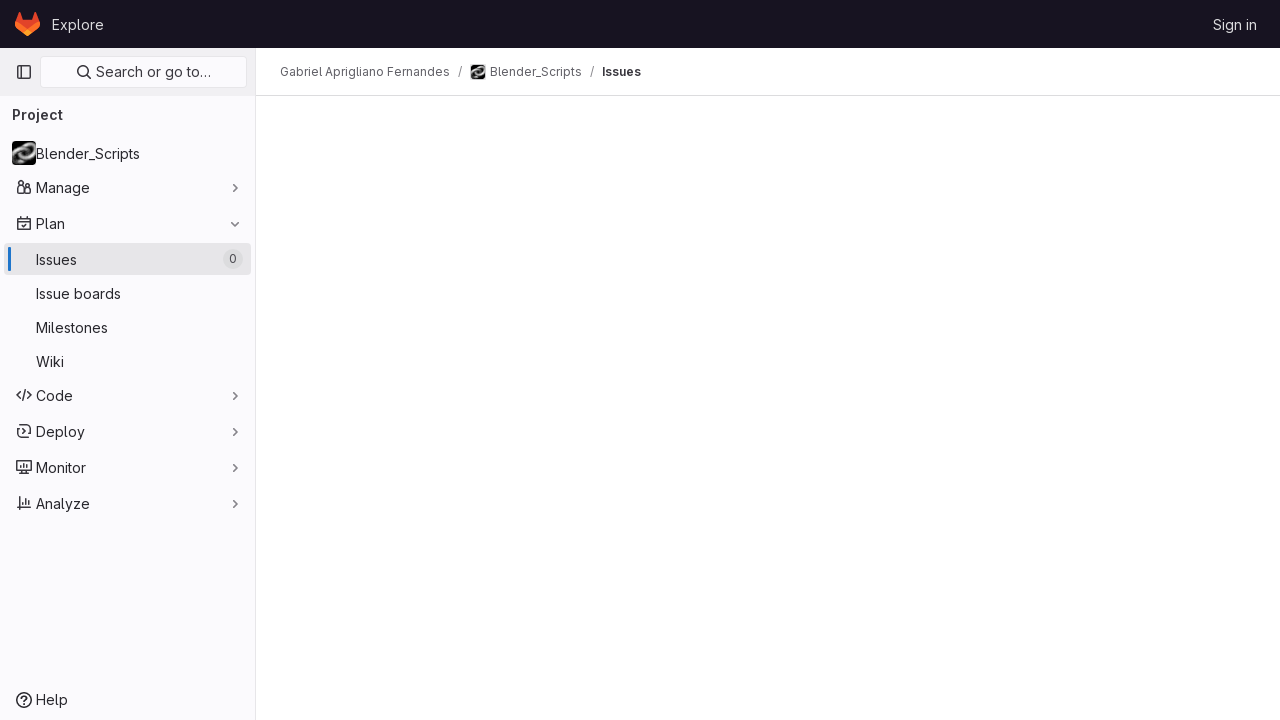

--- FILE ---
content_type: text/css; charset=utf-8
request_url: https://git.impa.br/assets/page_bundles/design_management-38eeb89c44d64b0e406ea0114b532dfd6c91c8945c9590b19896686b2c3d0a8b.css
body_size: 1048
content:
@keyframes blinking-dot{0%{opacity:1}25%{opacity:.4}75%{opacity:.4}100%{opacity:1}}@keyframes gl-spinner-rotate{0%{transform:rotate(0)}100%{transform:rotate(360deg)}}@keyframes gl-keyframes-skeleton-loader{0%{background-position-x:-32rem}100%{background-position-x:32rem}}.design-card-header{background:rgba(0,0,0,0)}.layout-page.design-detail-layout{max-height:100vh}.layout-page.design-detail-layout .super-sidebar,.layout-page.design-detail-layout .top-bar-fixed{z-index:0}.design-detail{bottom:var(--system-footer-height)}.design-detail .comment-indicator{border-radius:50%}.design-detail .comment-indicator:active,.design-detail .frame .design-note-pin:active{cursor:grabbing}.design-disclosure{min-width:400px;flex-shrink:4}@media(min-width: 992px){.design-disclosure{width:400px !important;flex-shrink:0}}.design-disclosure-enter-to{transform:translateX(0)}.design-disclosure-enter,.design-disclosure-leave-to{transform:translateX(100%)}.design-disclosure-enter-active,.design-disclosure-leave-active{transition:all .2s ease}.design-list-item{height:160px;text-decoration:none}.design-list-item .icon-version-status{position:absolute;right:10px;top:10px}.design-list-item:hover{border-color:var(--gray-400, #89888d)}.design-note-pin{display:flex;height:28px;width:28px;box-sizing:content-box;background-color:var(--purple-500, #7b58cf);color:var(--white, #fff);font-weight:600;border-radius:50%;z-index:1;padding:0;border:0}.design-note-pin.draft{background-color:var(--orange-500, #ab6100)}.design-note-pin.resolved{background-color:var(--gray-500, #737278)}.design-note-pin.on-image{box-shadow:0 2px 4px rgba(5,5,6,.08),0 0 1px rgba(5,5,6,.24);border:var(--white, #fff) 2px solid;will-change:transform,box-shadow,opacity;transition:transform 100ms linear,box-shadow 100ms linear,opacity 100ms linear;transform-origin:0 0;transform:translate(-50%, -50%)}.design-note-pin.on-image:hover{transform:scale(1.2) translate(-50%, -50%)}.design-note-pin.on-image:active{box-shadow:0 0 4px rgba(5,5,6,.16),0 4px 12px rgba(5,5,6,.16)}.design-note-pin.on-image.inactive{opacity:.5}.design-note-pin.on-image.inactive:hover{opacity:1}.design-note-pin.small{position:absolute;border:1px solid var(--white, #fff);height:24px;width:24px}.design-note-pin.user-avatar{top:25px;right:8px}.design-scaler-wrapper{bottom:0;left:50%;transform:translateX(-50%)}.image-notes{overflow-y:auto;padding:16px;padding-top:50px;background-color:var(--gl-background-color-default, var(--gl-color-neutral-0, #fff))}.image-notes .link-inherit-color,.image-notes .link-inherit-color:hover,.image-notes .link-inherit-color:active,.image-notes .link-inherit-color:focus{color:inherit}.image-notes .toggle-comments{line-height:20px;border-top-style:solid;border-top-color:var(--gl-border-color-default);border-top-width:1px;border-top-color:var(--gl-border-color-subtle, var(--gl-color-neutral-50, #ececef))}.image-notes .toggle-comments[aria-expanded=true]{border-bottom-left-radius:0;border-bottom-right-radius:0}.image-notes .toggle-comments .toggle-comments-button:focus{text-decoration:none;color:var(--blue-600, #1068bf)}.image-notes .toggle-comments~.design-note{background-color:var(--gl-background-color-subtle, var(--gl-color-neutral-10, #fbfafd))}.image-notes .design-discussion{margin:16px 0}.image-notes .design-discussion::before{content:"";border-left:1px solid var(--gray-100, #dcdcde);position:absolute;left:12px;top:-17px;height:17px}.image-notes .design-discussion .design-note{padding:8px;list-style:none;border-top-left-radius:.25rem;border-top-right-radius:.25rem;transition-property:background;transition-timing-function:ease;transition-duration:200ms}.image-notes .design-discussion .design-note video{width:100%}.image-notes .design-discussion .reply-wrapper{padding:8px;border-radius:0 0 .25rem .25rem;background-color:var(--gl-background-color-subtle, var(--gl-color-neutral-10, #fbfafd))}.image-notes .new-discussion-disclaimer{line-height:20px}@media(max-width: 992px){.design-detail{overflow-y:scroll}.image-notes{overflow-y:auto;min-width:100%;flex-grow:1;flex-basis:auto}}


--- FILE ---
content_type: text/javascript; charset=utf-8
request_url: https://git.impa.br/assets/webpack/commons-pages.groups.issues-pages.groups.roadmap.show-pages.groups.work_items-pages.groups.work_item-00757535.269b3fef.chunk.js
body_size: 19458
content:
(this.webpackJsonp=this.webpackJsonp||[]).push([[36],{"1gtg":function(e,t,i){"use strict";i.d(t,"a",(function(){return U})),i.d(t,"c",(function(){return W})),i.d(t,"b",(function(){return Y}));var n=i("ewH8"),s=i("GiFX"),o=i("lRsd"),a=(i("v2fZ"),i("sHIo")),r=i("W4cT"),l=i("dYNh"),d=i("AxUD"),u=i("FxFN"),c=i("4wgn"),m=i("u4ft"),g=i.n(m),h=i("Bo17"),v=i("XiQx"),f=i("4lAS"),p=i("1fc5"),b=i("/lV4"),k=i("JtyA"),S={WORK_ITEM_TYPE_ENUM_OBJECTIVE:k.WORK_ITEM_TYPE_ENUM_OBJECTIVE,i18n:{newIssueLabel:Object(b.__)("New issue"),toggleSrText:Object(b.__)("Issue type"),newObjectiveLabel:Object(k.sprintfWorkItem)(Object(b.s__)("WorkItem|New %{workItemType}"))},components:{GlDisclosureDropdown:h.a,GlDisclosureDropdownItem:v.b,GlButton:f.a,GlButtonGroup:p.a,CreateWorkItemModal:function(){return Promise.all([i.e(30),i.e(40),i.e(358),i.e(347),i.e(1161)]).then(i.bind(null,"8IeO"))}},inject:["newIssuePath"],data(){return{newIssueItem:{text:this.$options.i18n.newIssueLabel,href:this.newIssuePath}}}},_=i("tBpV"),y=Object(_.a)(S,(function(){var e=this,t=e._self._c;return t("gl-button-group",{staticClass:"gl-w-full"},[t("gl-button",{attrs:{variant:"confirm",href:e.newIssuePath}},[e._v("\n    "+e._s(e.$options.i18n.newIssueLabel)+"\n  ")]),e._v(" "),t("gl-disclosure-dropdown",{staticClass:"!gl-m-0 !gl-w-7",attrs:{"toggle-text":e.$options.i18n.toggleSrText,placement:"bottom-end","text-sr-only":"",variant:"confirm","toggle-class":"!gl-h-7"}},[t("gl-disclosure-dropdown-item",{attrs:{item:e.newIssueItem}}),e._v(" "),t("create-work-item-modal",{attrs:{"work-item-type-name":e.$options.WORK_ITEM_TYPE_ENUM_OBJECTIVE,"as-dropdown-item":""},on:{workItemCreated:function(t){return e.$emit("workItemCreated")}}})],1)],1)}),[],!1,null,null,null).exports;const N=function(){return Promise.all([i.e(54),i.e(1181)]).then(i.bind(null,"pdF6"))},D=function(){return Promise.all([i.e(54),i.e(1180)]).then(i.bind(null,"ExnK"))},w=function(){return Promise.all([i.e(54),i.e(1185)]).then(i.bind(null,"jLd5"))},I=function(){return Promise.all([i.e(54),i.e(1184)]).then(i.bind(null,"LxJC"))};var j={name:"IssuesListAppEE",components:{IssuesListApp:function(){return Promise.all([i.e(30),i.e(54),i.e(119),i.e(232),i.e(1167)]).then(i.bind(null,"t6Ua"))},NewIssueDropdown:y,ChildEpicIssueIndicator:function(){return i.e(1469).then(i.bind(null,"X7nf"))}},mixins:[Object(a.a)()],inject:["fullPath","groupPath","hasIssueWeightsFeature","hasIterationsFeature","hasIssuableHealthStatusFeature","hasOkrsFeature","isProject"],computed:{namespace(){return this.isProject?d.WORKSPACE_PROJECT:d.WORKSPACE_GROUP},isOkrsEnabled(){return this.hasOkrsFeature&&this.glFeatures.okrsMvc},searchTokens(){const e=[];return this.hasIterationsFeature&&e.push({type:r.lb,title:l.h,icon:"iteration",token:D,fetchIterations:this.fetchIterations,recentSuggestionsStorageKey:this.fullPath+"-issues-recent-tokens-iteration",fullPath:this.fullPath,isProject:this.isProject}),this.groupPath&&e.push({type:r.hb,title:l.f,icon:"epic",token:N,unique:!0,symbol:"&",idProperty:"id",useIdValue:!0,recentSuggestionsStorageKey:this.fullPath+"-issues-recent-tokens-epic",fullPath:this.groupPath}),this.hasIssueWeightsFeature&&e.push({type:r.Bb,title:l.i,icon:"weight",token:w,unique:!0}),this.hasIssuableHealthStatusFeature&&e.push({type:l.l,title:l.g,icon:"status-health",token:I,unique:!1}),e}},methods:{refetchIssuables(){this.$refs.issuesListApp.$apollo.queries.issues.refetch(),this.$refs.issuesListApp.$apollo.queries.issuesCounts.refetch()},fetchIterations(e){var t=this;const i=Number(e),n=!e||Number.isNaN(i)?{fullPath:this.fullPath,search:e,isProject:this.isProject}:{fullPath:this.fullPath,id:i,isProject:this.isProject};return n.state="all",this.$apollo.query({query:g.a,variables:n}).then((function({data:e}){var i;return null===(i=e[t.namespace])||void 0===i?void 0:i.iterations.nodes}))},hasFilteredEpicId:e=>Boolean(e.epicId),getFilteredEpicId(e){const{epicId:t}=e;return t?Object(u.b)(c.n,parseInt(t,10)):""}}},P=Object(_.a)(j,(function(){var e=this,t=e._self._c;return t("issues-list-app",{ref:"issuesListApp",staticClass:"js-issues-list-app",attrs:{"ee-search-tokens":e.searchTokens},scopedSlots:e._u([e.isOkrsEnabled?{key:"new-issuable-button",fn:function(){return[t("new-issue-dropdown",{on:{workItemCreated:e.refetchIssuables}})]},proxy:!0}:null,{key:"title-icons",fn:function({issuable:i,apiFilterParams:n}){return[e.hasFilteredEpicId(n)?t("child-epic-issue-indicator",{staticClass:"gl-ml-2",attrs:{"filtered-epic-id":e.getFilteredEpicId(n),issuable:i}}):e._e()]}}],null,!0)})}),[],!1,null,null,null).exports,O=i("w8i/"),x=i("5v28"),C=i("Erny"),E=i("imzI"),F=i("NmEs"),T=i("GwXZ"),A=i("gAdM"),q=i.n(A),M=(i("YSE1"),i("z6RN"),i("b+iX"),i("dsWN")),L=i("jl6Z"),R=i("jYmY"),$=i("gZK5"),V=i.n($),B={name:"JiraIssuesImportStatus",components:{GlAlert:M.a,GlLabel:L.a},props:{canEdit:{type:Boolean,required:!0},isJiraConfigured:{type:Boolean,required:!0},issuesPath:{type:String,required:!0},projectPath:{type:String,required:!0}},data:()=>({jiraImport:{}}),apollo:{jiraImport:{query:V.a,variables(){return{fullPath:this.projectPath}},update:function({project:e}){var t;const i=Object(R.b)(e.jiraImports.nodes,e.issues.nodes.flatMap((function({labels:e}){return e.nodes})));return{importedIssuesCount:null===(t=q()(e.jiraImports.nodes))||void 0===t?void 0:t.importedIssuesCount,label:i,shouldShowFinishedAlert:Object(R.f)(i.title,e.jiraImportStatus),shouldShowInProgressAlert:Object(R.d)(e.jiraImportStatus)}}}},computed:{finishedMessage(){return Object(b.n__)("%d issue successfully imported with the label","%d issues successfully imported with the label",this.jiraImport.importedIssuesCount)},labelTarget(){return`${this.issuesPath}?label_name[]=${encodeURIComponent(this.jiraImport.label.title)}`},shouldRender(){return this.jiraImport.shouldShowInProgressAlert||this.jiraImport.shouldShowFinishedAlert}},methods:{hideFinishedAlert(){Object(R.e)(this.jiraImport.label.title),this.jiraImport.shouldShowFinishedAlert=!1},hideInProgressAlert(){this.jiraImport.shouldShowInProgressAlert=!1}}},G=Object(_.a)(B,(function(){var e=this,t=e._self._c;return e.shouldRender?t("div",{staticClass:"gl-my-5"},[e.jiraImport.shouldShowInProgressAlert?t("gl-alert",{on:{dismiss:e.hideInProgressAlert}},[e._v("\n    "+e._s(e.__("Import in progress. Refresh page to see newly added issues."))+"\n  ")]):e.jiraImport.shouldShowFinishedAlert?t("gl-alert",{attrs:{variant:"success"},on:{dismiss:e.hideFinishedAlert}},[e._v("\n    "+e._s(e.finishedMessage)+"\n    "),t("gl-label",{attrs:{"background-color":e.jiraImport.label.color,scoped:"",target:e.labelTarget,title:e.jiraImport.label.title}})],1):e._e()],1):e._e()}),[],!1,null,null,null).exports,z=i("P22J");let H;async function U(){var e;return H||(H=null!==(e=gon.features)&&void 0!==e&&e.frontendCaching?await Object(x.a)(O.d,{localCacheKey:"issues_list",...O.b}):Object(x.b)(O.d,O.b),H)}async function W(){const e=document.querySelector(".js-jira-issues-import-status-root");if(!e)return null;const{issuesPath:t,projectPath:i}=e.dataset,o=Object(F.I)(e.dataset.canEdit),a=Object(F.I)(e.dataset.isJiraConfigured);return a&&o?(n.default.use(s.b),new n.default({el:e,name:"JiraIssuesImportStatusRoot",apolloProvider:new s.b({defaultClient:await Object(z.a)()}),render:e=>e(G,{props:{canEdit:o,isJiraConfigured:a,issuesPath:t,projectPath:i}})})):null}async function Y(){const e=document.querySelector(".js-issues-list-root");if(!e)return null;Object(C.addShortcutsExtension)(E.a),n.default.use(s.b),n.default.use(o.a);const{autocompleteAwardEmojisPath:t,calendarPath:i,canBulkUpdate:a,canCreateIssue:r,canCreateProjects:l,canEdit:d,canImportIssues:u,canReadCrmContact:c,canReadCrmOrganization:m,email:g,emailsHelpPagePath:h,exportCsvPath:v,fullPath:f,groupId:p,groupPath:b,hasAnyIssues:S,hasAnyProjects:_,hasBlockedIssuesFeature:y,hasIssuableHealthStatusFeature:N,hasIssueDateFilterFeature:D,hasIssueWeightsFeature:w,hasIterationsFeature:I,hasOkrsFeature:j,hasQualityManagementFeature:O,hasScopedLabelsFeature:x,importCsvIssuesPath:A,initialEmail:q,initialSort:M,isIssueRepositioningDisabled:L,isProject:R,isPublicVisibilityRestricted:$,isSignedIn:V,markdownHelpPath:B,maxAttachmentSize:G,newIssuePath:z,newProjectPath:H,projectImportJiraPath:W,quickActionsHelpPath:Y,releasesPath:J,resetPath:X,rssPath:Q,showNewIssueLink:K,signInPath:Z,wiCanAdminLabel:ee,wiIssuesListPath:te,wiLabelsManagePath:ie,wiReportAbusePath:ne}=e.dataset;return new n.default({el:e,name:"IssuesListRoot",apolloProvider:new s.b({defaultClient:await U()}),router:new o.a({base:window.location.pathname,mode:"history",routes:[{name:"root",path:"/"},{name:k.ROUTES.design,path:"/:iid/designs/:id",component:T.a,beforeEnter({params:{id:e}},t,i){"string"==typeof e&&i()},props:function({params:{id:e,iid:t}}){return{id:e,iid:t}}}]}),provide:{autocompleteAwardEmojisPath:t,calendarPath:i,canBulkUpdate:Object(F.I)(a),canCreateIssue:Object(F.I)(r),canCreateProjects:Object(F.I)(l),canReadCrmContact:Object(F.I)(c),canReadCrmOrganization:Object(F.I)(m),fullPath:f,groupId:p,groupPath:b,hasAnyIssues:Object(F.I)(S),hasAnyProjects:Object(F.I)(_),hasBlockedIssuesFeature:Object(F.I)(y),hasIssuableHealthStatusFeature:Object(F.I)(N),hasIssueDateFilterFeature:Object(F.I)(D),hasIssueWeightsFeature:Object(F.I)(w),hasIterationsFeature:Object(F.I)(I),hasOkrsFeature:Object(F.I)(j),hasQualityManagementFeature:Object(F.I)(O),hasScopedLabelsFeature:Object(F.I)(x),initialSort:M,isIssueRepositioningDisabled:Object(F.I)(L),isGroup:!Object(F.I)(R),isProject:Object(F.I)(R),isPublicVisibilityRestricted:Object(F.I)($),isSignedIn:Object(F.I)(V),newIssuePath:z,newProjectPath:H,releasesPath:J,rssPath:Q,showNewIssueLink:Object(F.I)(K),signInPath:Z,canEdit:Object(F.I)(d),email:g,exportCsvPath:v,importCsvIssuesPath:A,maxAttachmentSize:G,projectImportJiraPath:W,showExportButton:Object(F.I)(S),showImportButton:Object(F.I)(u),showLabel:!Object(F.I)(S),emailsHelpPagePath:h,initialEmail:q,markdownHelpPath:B,quickActionsHelpPath:Y,resetPath:X,canAdminLabel:ee,issuesListPath:te,labelsManagePath:ie,reportAbusePath:ne,hasSubepicsFeature:!1},render:function(e){return e(P)}})}},"4ncF":function(e,t){var i={kind:"Document",definitions:[{kind:"FragmentDefinition",name:{kind:"Name",value:"DesignNotePermissions"},typeCondition:{kind:"NamedType",name:{kind:"Name",value:"NotePermissions"}},directives:[],selectionSet:{kind:"SelectionSet",selections:[{kind:"Field",name:{kind:"Name",value:"adminNote"},arguments:[],directives:[]},{kind:"Field",name:{kind:"Name",value:"repositionNote"},arguments:[],directives:[]},{kind:"Field",name:{kind:"Name",value:"awardEmoji"},arguments:[],directives:[]}]}}],loc:{start:0,end:96}};i.loc.source={body:"fragment DesignNotePermissions on NotePermissions {\n  adminNote\n  repositionNote\n  awardEmoji\n}\n",name:"GraphQL request",locationOffset:{line:1,column:1}};var n={};function s(e,t){for(var i=0;i<e.definitions.length;i++){var n=e.definitions[i];if(n.name&&n.name.value==t)return n}}i.definitions.forEach((function(e){if(e.name){var t=new Set;!function e(t,i){if("FragmentSpread"===t.kind)i.add(t.name.value);else if("VariableDefinition"===t.kind){var n=t.type;"NamedType"===n.kind&&i.add(n.name.value)}t.selectionSet&&t.selectionSet.selections.forEach((function(t){e(t,i)})),t.variableDefinitions&&t.variableDefinitions.forEach((function(t){e(t,i)})),t.definitions&&t.definitions.forEach((function(t){e(t,i)}))}(e,t),n[e.name.value]=t}})),e.exports=i,e.exports.DesignNotePermissions=function(e,t){var i={kind:e.kind,definitions:[s(e,t)]};e.hasOwnProperty("loc")&&(i.loc=e.loc);var o=n[t]||new Set,a=new Set,r=new Set;for(o.forEach((function(e){r.add(e)}));r.size>0;){var l=r;r=new Set,l.forEach((function(e){a.has(e)||(a.add(e),(n[e]||new Set).forEach((function(e){r.add(e)})))}))}return a.forEach((function(t){var n=s(e,t);n&&i.definitions.push(n)})),i}(i,"DesignNotePermissions")},AuBS:function(e,t,i){"use strict";var n=i("Lzak"),s=i("z1xw"),o=i("/lV4"),a=i("AxUD"),r=i("HZAj");const l={[r.c]:Object(o.__)("activity"),[r.d]:Object(o.__)("comment"),[r.e]:Object(o.__)("design"),[a.TYPE_EPIC]:Object(o.__)("epic"),[a.TYPE_ISSUE]:Object(o.__)("issue"),[a.TYPE_MERGE_REQUEST]:Object(o.__)("merge request"),[r.f]:Object(o.__)("snippet")};var d={components:{GlBadge:n.a},directives:{GlTooltip:s.a},props:{importableType:{type:String,required:!1,default:""},textOnly:{type:Boolean,required:!1,default:!1}},computed:{title(){return Object(o.sprintf)(Object(o.s__)("BulkImport|This %{importable} was imported from another instance."),{importable:l[this.importableType]})}}},u=i("tBpV"),c=Object(u.a)(d,(function(){var e=this,t=e._self._c;return e.textOnly?t("span",{directives:[{name:"gl-tooltip",rawName:"v-gl-tooltip",value:e.title,expression:"title"}]},[e._v("\n  "+e._s(e.__("Imported"))+"\n")]):t("gl-badge",{directives:[{name:"gl-tooltip",rawName:"v-gl-tooltip",value:e.title,expression:"title"}],staticClass:"gl-shrink-0"},[e._v("\n  "+e._s(e.__("Imported"))+"\n")])}),[],!1,null,null,null);t.a=c.exports},GwXZ:function(e,t,i){"use strict";i("UezY"),i("z6RN"),i("hG7+"),i("v2fZ");var n=i("dsWN"),s=i("jlnU"),o=i("5v28"),a=i("O6Bj"),r=i("d08M"),l=i("JtyA"),d=i("VcEk"),u=i.n(d),c=i("enyH");const m=["design-detail-layout","gl-overflow-hidden","gl-m-0"],g="pin",h="discussion",v="url";var f=i("/lV4");const p=Object(f.__)("Could not find design."),b=Object(f.__)("Requested design version does not exist.");var k=i("h7kv"),S=i.n(k),_=(i("3UXl"),i("iyoE"),i("FkSe")),y=i("NmEs"),N=i("s1D3"),D=i("0ch9"),w=i("lnTC"),I={components:{GlIcon:N.a},props:{image:{type:String,required:!1,default:""},name:{type:String,required:!1,default:""},scale:{type:Number,required:!1,default:1}},data:()=>({baseImageSize:null,imageStyle:null,imageError:!1}),watch:{scale(e){this.zoom(e)}},beforeDestroy(){window.removeEventListener("resize",this.resizeThrottled,!1)},mounted(){var e=this;this.image||this.onImgLoad(),this.resizeThrottled=S()((function(){e.setBaseImageSize()}),400),window.addEventListener("resize",this.resizeThrottled,!1)},methods:{onImgLoad(){requestIdleCallback(this.setBaseImageSize,{timeout:1e3}),requestIdleCallback(this.setImageNaturalScale,{timeout:1e3}),Object(w.a)({measures:[{name:D.a,start:D.b}]})},onImgError(){this.imageError=!0},setBaseImageSize(){const{contentImg:e}=this.$refs;e&&(0===e.offsetHeight||0===e.offsetWidth?this.baseImageSize={height:e.naturalHeight,width:e.naturalWidth}:this.baseImageSize={height:e.offsetHeight,width:e.offsetWidth},this.onResize({width:this.baseImageSize.width,height:this.baseImageSize.height}))},setImageNaturalScale(){const{contentImg:e}=this.$refs;if(!e)return;const{naturalHeight:t,naturalWidth:i}=e;if(0===t||0===i)return;const{height:n,width:s}=this.baseImageSize;this.imageStyle={width:s+"px",height:n+"px"},this.$parent.$emit("setMaxScale",Math.round((n+s)/(t+i)*100)/100)},onResize({width:e,height:t}){this.$emit("resize",{width:e,height:t})},zoom(e){var t=this;if(1===e)return this.imageStyle=null,void this.$nextTick((function(){t.setBaseImageSize()}));const i=this.baseImageSize.width*e,n=this.baseImageSize.height*e;this.imageStyle={width:i+"px",height:n+"px"},this.onResize({width:i,height:n})}}},j=i("tBpV"),P=Object(j.a)(I,(function(){var e=this,t=e._self._c;return t("div",{staticClass:"js-design-image gl-mx-auto gl-my-auto"},[e.imageError?t("gl-icon",{staticClass:"gl-text-gray-200",attrs:{name:"media-broken",size:48}}):e._e(),e._v(" "),t("img",{directives:[{name:"show",rawName:"v-show",value:!e.imageError,expression:"!imageError"}],ref:"contentImg",staticClass:"gl-border gl-max-h-full",class:{"img-fluid":!e.imageStyle},style:e.imageStyle,attrs:{src:e.image,alt:e.name},on:{error:e.onImgError,load:e.onImgLoad}})],1)}),[],!1,null,null,null).exports,O=(i("B++/"),i("47t/"),i("aFm2"),i("R9qC"),i("Vjau")),x=i("Ice9"),C=i.n(x),E=i("gGL6"),F=i.n(E),T={name:"DesignOverlay",components:{DesignNotePin:O.a},props:{dimensions:{type:Object,required:!0},position:{type:Object,required:!0},notes:{type:Array,required:!1,default:function(){return[]}},currentCommentForm:{type:Object,required:!1,default:null},disableCommenting:{type:Boolean,required:!1,default:!1},resolvedDiscussionsExpanded:{type:Boolean,required:!0},disableNotes:{type:Boolean,required:!1,default:!1}},apollo:{activeDesignDiscussion:{query:F.a}},data:()=>({movingNoteNewPosition:null,movingNoteStartPosition:null,activeDesignDiscussion:{}}),computed:{overlayStyle(){return{cursor:this.disableCommenting?"unset":void 0,width:this.dimensions.width+"px",height:this.dimensions.height+"px",...this.position}},isMovingCurrentComment(){return Boolean(this.movingNoteStartPosition&&!this.movingNoteStartPosition.noteId)},currentCommentPositionStyle(){return this.isMovingCurrentComment&&this.movingNoteNewPosition?this.getNotePositionStyle(this.movingNoteNewPosition):this.getNotePositionStyle(this.currentCommentForm)},visibleNotes(){return this.resolvedDiscussionsExpanded?this.notes:this.notes.filter((function(e){return!e.resolved}))}},methods:{setNewNoteCoordinates({x:e,y:t}){this.$emit("openCommentForm",{x:e,y:t})},getNoteRelativePosition(e){const{x:t,y:i,width:n,height:s}=e,o=this.dimensions.width/n,a=this.dimensions.height/s;return{left:Math.round(t*o),top:Math.round(i*a)}},getNotePositionStyle(e){const{left:t,top:i}=this.getNoteRelativePosition(e);return{left:t+"px",top:i+"px"}},getMovingNotePositionDelta(e){let t=0,i=0;if(this.movingNoteStartPosition){const{clientX:n,clientY:s}=this.movingNoteStartPosition;t=e.clientX-n,i=e.clientY-s}return{deltaX:t,deltaY:i}},isMovingNote(e){var t;const i=null===(t=this.movingNoteStartPosition)||void 0===t?void 0:t.noteId;return Boolean(i&&i===e)},canMoveNote(e){const{userPermissions:t}=e,{repositionNote:i}=t||{};return Boolean(i)},isPositionInOverlay(e){const{top:t,left:i}=this.getNoteRelativePosition(e),{height:n,width:s}=this.dimensions;return t>=0&&t<=n&&i>=0&&i<=s},onNewNoteMove(e){if(!this.isMovingCurrentComment)return;const{deltaX:t,deltaY:i}=this.getMovingNotePositionDelta(e),n={x:this.currentCommentForm.x+t,y:this.currentCommentForm.y+i,width:this.dimensions.width,height:this.dimensions.height};this.isPositionInOverlay(n)?this.movingNoteNewPosition=n:this.onNewNoteMouseup()},onExistingNoteMove(e){var t=this;const i=this.notes.find((function({id:e}){return e===t.movingNoteStartPosition.noteId}));if(!i||!this.canMoveNote(i))return;const{position:n}=i,{width:s,height:o}=n,a=this.dimensions.width/s,r=this.dimensions.height/o,{deltaX:l,deltaY:d}=this.getMovingNotePositionDelta(e),u={x:n.x*a+l,y:n.y*r+d,width:this.dimensions.width,height:this.dimensions.height};this.isPositionInOverlay(u)?this.movingNoteNewPosition=u:this.onExistingNoteMouseup()},onNewNoteMouseup(){if(!this.movingNoteNewPosition)return;const{x:e,y:t}=this.movingNoteNewPosition;this.setNewNoteCoordinates({x:e,y:t})},onExistingNoteMouseup(e){if(!this.movingNoteStartPosition||!this.movingNoteNewPosition)return this.updateActiveDesignDiscussion(e.id),void this.$emit("closeCommentForm");const{x:t,y:i}=this.movingNoteNewPosition;this.$emit("moveNote",{noteId:this.movingNoteStartPosition.noteId,discussionId:this.movingNoteStartPosition.discussionId,coordinates:{x:t,y:i}})},onNoteMousedown({clientX:e,clientY:t},i){this.movingNoteStartPosition={noteId:null==i?void 0:i.id,discussionId:null==i?void 0:i.discussion.id,clientX:e,clientY:t}},onOverlayMousemove(e){this.movingNoteStartPosition&&(this.isMovingCurrentComment?this.onNewNoteMove(e):this.onExistingNoteMove(e))},onNoteMouseup(e){this.movingNoteStartPosition&&(this.isMovingCurrentComment?this.onNewNoteMouseup():this.onExistingNoteMouseup(e),this.movingNoteStartPosition=null,this.movingNoteNewPosition=null)},onAddCommentMouseup({offsetX:e,offsetY:t}){this.disableCommenting||(this.activeDesignDiscussion.id&&this.updateActiveDesignDiscussion(),this.setNewNoteCoordinates({x:e,y:t}))},updateActiveDesignDiscussion(e){this.$apollo.mutate({mutation:C.a,variables:{id:e,source:g}})},isNoteInactive(e){var t=this;const i=e.discussion.notes.nodes||[];return this.activeDesignDiscussion.id&&!i.some((function({id:e}){return e===t.activeDesignDiscussion.id}))}},i18n:{newCommentButtonLabel:Object(f.__)("Add comment to design")}},A=Object(j.a)(T,(function(){var e=this,t=e._self._c;return t("div",{staticClass:"frame gl-absolute gl-left-0 gl-top-0",style:e.overlayStyle,attrs:{"data-testid":"design-overlay"},on:{mousemove:e.onOverlayMousemove,mouseleave:e.onNoteMouseup}},[t("button",{directives:[{name:"show",rawName:"v-show",value:!e.disableCommenting,expression:"!disableCommenting"}],staticClass:"btn-transparent gl-absolute gl-left-0 gl-top-0 gl-h-full gl-w-full gl-p-0 gl-outline-none hover:gl-cursor-crosshair",attrs:{type:"button",role:"button","aria-label":e.$options.i18n.newCommentButtonLabel,"data-testid":"design-image-button"},on:{mouseup:e.onAddCommentMouseup}}),e._v(" "),e.disableNotes?e._e():[e._l(e.visibleNotes,(function(i){return t("design-note-pin",{key:i.id,attrs:{label:i.index,position:e.isMovingNote(i.id)&&e.movingNoteNewPosition?e.getNotePositionStyle(e.movingNoteNewPosition):e.getNotePositionStyle(i.position),"is-inactive":e.isNoteInactive(i),"is-resolved":i.resolved,"is-on-image":"","data-testid":"note-pin"},on:{mousedown:function(t){return t.stopPropagation(),e.onNoteMousedown(t,i)},mouseup:function(t){return t.stopPropagation(),e.onNoteMouseup(i)}}})})),e._v(" "),e.currentCommentForm?t("design-note-pin",{attrs:{position:e.currentCommentPositionStyle,"data-testid":"comment-badge"},on:{mousedown:function(t){return t.stopPropagation(),e.onNoteMousedown.apply(null,arguments)},mouseup:function(t){return t.stopPropagation(),e.onNoteMouseup.apply(null,arguments)}}}):e._e()]],2)}),[],!1,null,null,null).exports;var q={components:{DesignImage:P,DesignOverlay:A,GlLoadingIcon:_.a},props:{image:{type:String,required:!1,default:""},imageName:{type:String,required:!1,default:""},discussions:{type:Array,required:!0},isAnnotating:{type:Boolean,required:!1,default:!1},scale:{type:Number,required:!1,default:1},resolvedDiscussionsExpanded:{type:Boolean,required:!0},isLoading:{type:Boolean,required:!0},disableCommenting:{type:Boolean,required:!0}},data:()=>({overlayDimensions:null,overlayPosition:null,currentAnnotationPosition:null,zoomFocalPoint:{x:0,y:0,width:0,height:0},initialLoad:!0,lastDragPosition:null,isDraggingDesign:!1,isLoggedIn:Object(y.C)()}),computed:{discussionStartingNotes(){return this.discussions.map((function(e){return{...e.notes[0],index:e.index}}))},currentCommentForm(){return this.isAnnotating&&this.currentAnnotationPosition||null},presentationStyle(){return{cursor:this.isDraggingDesign?"grabbing":void 0}}},beforeDestroy(){const{presentationViewport:e}=this.$refs;e&&e.removeEventListener("scroll",this.scrollThrottled,!1)},mounted(){var e=this;const{presentationViewport:t}=this.$refs;t&&(this.scrollThrottled=S()((function(){e.shiftZoomFocalPoint()}),400),t.addEventListener("scroll",this.scrollThrottled,!1))},methods:{syncCurrentAnnotationPosition(){if(!this.currentAnnotationPosition)return;const e=this.overlayDimensions.width/this.currentAnnotationPosition.width,t=this.overlayDimensions.height/this.currentAnnotationPosition.height,i=this.currentAnnotationPosition.x*e,n=this.currentAnnotationPosition.y*t;this.currentAnnotationPosition=this.getAnnotationPosition({x:i,y:n})},setOverlayDimensions(e){this.overlayDimensions=e,this.syncCurrentAnnotationPosition()},setOverlayPosition(){this.overlayDimensions||(this.overlayPosition={});const{presentationViewport:e}=this.$refs;e&&(this.overlayPosition={left:`calc(50% - ${this.overlayDimensions.width/2}px)`,top:`calc(50% - ${this.overlayDimensions.height/2}px)`},this.overlayDimensions.width>e.offsetWidth&&(this.overlayPosition.left="0"),this.overlayDimensions.height>e.offsetHeight&&(this.overlayPosition.top="0"))},getViewportCenter(){const{presentationViewport:e}=this.$refs;if(!e)return{};const t=e.scrollWidth-e.offsetWidth,i=e.scrollHeight-e.offsetHeight,n=e.scrollLeft>0?e.scrollLeft/t:0,s=e.scrollTop>0?e.scrollTop/i:0,o=(e.scrollWidth-e.offsetWidth-0)*n,a=(e.scrollHeight-e.offsetHeight-0)*s;return{x:e.offsetWidth/2+o,y:e.offsetHeight/2+a}},scrollToFocalPoint(){const{presentationViewport:e}=this.$refs;if(!e)return;const t=this.zoomFocalPoint.x-e.offsetWidth/2,i=this.zoomFocalPoint.y-e.offsetHeight/2;e.scrollTo(t,i)},scaleZoomFocalPoint(){const{x:e,y:t,width:i,height:n}=this.zoomFocalPoint,s=this.overlayDimensions.width/i,o=this.overlayDimensions.height/n;this.zoomFocalPoint={x:Math.round(e*s*100)/100,y:Math.round(t*o*100)/100,...this.overlayDimensions}},shiftZoomFocalPoint(){this.zoomFocalPoint={...this.getViewportCenter(),...this.overlayDimensions}},onImageResize(e){var t=this;this.setOverlayDimensions(e),this.setOverlayPosition(),this.$nextTick((function(){t.initialLoad?(t.shiftZoomFocalPoint(),t.initialLoad=!1):(t.scaleZoomFocalPoint(),t.scrollToFocalPoint())}))},getAnnotationPosition(e){const{x:t,y:i}=e,{width:n,height:s}=this.overlayDimensions;return{x:Math.round(t),y:Math.round(i),width:Math.round(n),height:Math.round(s)}},openCommentForm(e){this.currentAnnotationPosition=this.getAnnotationPosition(e),this.$emit("openCommentForm",this.currentAnnotationPosition)},closeCommentForm(){this.currentAnnotationPosition=null,this.$emit("closeCommentForm")},moveNote({noteId:e,discussionId:t,coordinates:i}){const n=this.getAnnotationPosition(i);this.$emit("moveNote",{noteId:e,discussionId:t,position:n})},onPresentationMousedown({clientX:e,clientY:t}){this.isDesignOverflowing()&&(this.lastDragPosition={x:e,y:t})},getDragDelta(e,t){return{deltaX:this.lastDragPosition.x-e,deltaY:this.lastDragPosition.y-t}},exceedsDragThreshold(e,t){const{deltaX:i,deltaY:n}=this.getDragDelta(e,t);return Math.abs(i)>2||Math.abs(n)>2},shouldDragDesign(e,t){return this.lastDragPosition&&(this.isDraggingDesign||this.exceedsDragThreshold(e,t))},onPresentationMousemove({clientX:e,clientY:t}){const{presentationViewport:i}=this.$refs;if(!i||!this.shouldDragDesign(e,t))return;this.isDraggingDesign=!0;const{scrollLeft:n,scrollTop:s}=i,{deltaX:o,deltaY:a}=this.getDragDelta(e,t);i.scrollTo(n+o,s+a),this.lastDragPosition={x:e,y:t}},onPresentationMouseup(){this.lastDragPosition=null,this.isDraggingDesign=!1},isDesignOverflowing(){const{presentationViewport:e}=this.$refs;return!!e&&(e.scrollWidth>e.offsetWidth||e.scrollHeight>e.offsetHeight)}}},M=Object(j.a)(q,(function(){var e=this,t=e._self._c;return t("div",{ref:"presentationViewport",staticClass:"overflow-auto gl-relative gl-h-full gl-w-full gl-p-5",style:e.presentationStyle,attrs:{"data-testid":"presentation-viewport"},on:{mousedown:e.onPresentationMousedown,mousemove:e.onPresentationMousemove,mouseup:e.onPresentationMouseup,mouseleave:e.onPresentationMouseup,touchstart:e.onPresentationMousedown,touchmove:e.onPresentationMousemove,touchend:e.onPresentationMouseup,touchcancel:e.onPresentationMouseup}},[e.isLoading?t("gl-loading-icon",{staticClass:"gl-flex gl-h-full gl-items-center",attrs:{size:"xl"}}):t("div",{staticClass:"gl-relative gl-flex gl-h-full gl-w-full gl-items-center"},[e.image?t("design-image",{attrs:{image:e.image,name:e.imageName,scale:e.scale},on:{resize:e.onImageResize}}):e._e(),e._v(" "),e.overlayDimensions&&e.overlayPosition?t("design-overlay",{attrs:{dimensions:e.overlayDimensions,position:e.overlayPosition,notes:e.discussionStartingNotes,"current-comment-form":e.currentCommentForm,"disable-commenting":!e.isLoggedIn||e.isDraggingDesign||e.disableCommenting,"disable-notes":!1,"resolved-discussions-expanded":e.resolvedDiscussionsExpanded},on:{openCommentForm:e.openCommentForm,closeCommentForm:e.closeCommentForm,moveNote:e.moveNote}}):e._e()],1)],1)}),[],!1,null,null,null).exports,L=i("4lAS"),R=i("4+8U"),$=i("z1xw"),V=i("HZAj"),B=i("AuBS"),G={components:{GlIcon:N.a},ROUTES:l.ROUTES},z=Object(j.a)(G,(function(){var e=this._self._c;return e("div",{staticClass:"gl-border-l"},[e("router-link",{staticClass:"btn btn-icon gl-mx-3 gl-border-0 gl-px-3",attrs:{to:{name:this.$options.ROUTES.workItem,query:this.$route.query},"aria-label":this.s__("DesignManagement|Go back to designs")}},[e("gl-icon",{attrs:{name:"close"}})],1)],1)}),[],!1,null,null,null).exports,H=i("1fc5"),U={i18n:{nextButton:Object(f.s__)("DesignManagement|Go to next design"),previousButton:Object(f.s__)("DesignManagement|Go to previous design")},components:{GlButton:L.a,GlButtonGroup:H.a},directives:{GlTooltip:$.a},props:{filename:{type:String,required:!0},allDesigns:{type:Array,required:!1,default:function(){return[]}}},computed:{designsCount(){return this.allDesigns.length},currentIndex(){var e=this;return this.allDesigns.findIndex((function(t){return t.filename===e.filename}))},paginationText(){return Object(f.sprintf)(Object(f.s__)("DesignManagement|of %{designs_count}"),{designs_count:this.designsCount})},previousDesign(){return 0===this.currentIndex?null:this.allDesigns[this.currentIndex-1]},nextDesign(){return this.currentIndex+1===this.designsCount?null:this.allDesigns[this.currentIndex+1]}},mounted(){var e=this;a.b.bind(Object(r.zb)(r.N),(function(){return e.navigateToDesign(e.previousDesign)})),a.b.bind(Object(r.zb)(r.M),(function(){return e.navigateToDesign(e.nextDesign)}))},beforeDestroy(){a.b.unbind(Object(r.zb)(r.N)),a.b.unbind(Object(r.zb)(r.M))},methods:{navigateToDesign(e){e&&this.$router.push({name:l.ROUTES.design,params:{id:e.filename},query:this.$route.query})}}},W=Object(j.a)(U,(function(){var e=this,t=e._self._c;return e.designsCount?t("div",{staticClass:"gl-flex gl-shrink-0 gl-items-center"},[t("div",{staticClass:"gl-mr-2 gl-w-5 gl-text-right"},[e._v(e._s(e.currentIndex+1))]),e._v(" "),t("div",[e._v(e._s(e.paginationText))]),e._v(" "),t("gl-button-group",{staticClass:"gl-ml-3"},[t("gl-button",{directives:[{name:"gl-tooltip",rawName:"v-gl-tooltip.bottom",modifiers:{bottom:!0}}],staticClass:"js-previous-design",attrs:{disabled:!e.previousDesign,title:e.$options.i18n.previousButton,"aria-label":e.$options.i18n.previousButton,icon:"chevron-lg-left"},on:{click:function(t){return e.navigateToDesign(e.previousDesign)}}}),e._v(" "),t("gl-button",{directives:[{name:"gl-tooltip",rawName:"v-gl-tooltip.bottom",modifiers:{bottom:!0}}],staticClass:"js-next-design",attrs:{disabled:!e.nextDesign,title:e.$options.i18n.nextButton,"aria-label":e.$options.i18n.nextButton,icon:"chevron-lg-right"},on:{click:function(t){return e.navigateToDesign(e.nextDesign)}}})],1)],1):e._e()}),[],!1,null,null,null).exports,Y={i18n:{downloadButtonLabel:Object(f.s__)("DesignManagement|Download design"),hideCommentsButtonLabel:Object(f.s__)("DesignManagement|Hide comments"),showCommentsButtonLabel:Object(f.s__)("DesignManagement|Show comments")},components:{GlButton:L.a,GlIcon:N.a,GlSkeletonLoader:R.a,ImportedBadge:B.a,CloseButton:z,DesignNavigation:W},directives:{GlTooltip:$.a},props:{workItemTitle:{type:String,required:!0},design:{type:Object,required:!0},designFilename:{type:String,required:!0},isLoading:{type:Boolean,required:!0},isSidebarOpen:{type:Boolean,required:!0},allDesigns:{type:Array,required:!1,default:function(){return[]}}},computed:{toggleCommentsButtonLabel(){return this.isSidebarOpen?this.$options.i18n.hideCommentsButtonLabel:this.$options.i18n.showCommentsButtonLabel}},TYPE_DESIGN:V.e},J=Object(j.a)(Y,(function(){var e=this,t=e._self._c;return t("header",{staticClass:"js-design-header gl-border-b gl-flex gl-max-w-full gl-flex-col gl-justify-between gl-bg-white gl-py-4 gl-pl-5 md:gl-flex-row md:gl-items-center"},[t("div",{staticClass:"gl-mb-3 gl-flex gl-flex-row gl-items-center gl-overflow-hidden md:gl-mb-0"},[t("div",{staticClass:"gl-mr-3 gl-flex gl-overflow-hidden"},[e.isLoading?t("gl-skeleton-loader",{attrs:{lines:1}}):t("h2",{staticClass:"gl-m-0 gl-flex gl-items-center gl-overflow-hidden gl-text-base"},[t("span",{staticClass:"gl-truncate gl-text-gray-900 gl-no-underline"},[e._v("\n          "+e._s(e.workItemTitle)+"\n        ")]),e._v(" "),t("gl-icon",{staticClass:"gl-shrink-0 gl-text-gray-200",attrs:{name:"chevron-right"}}),e._v(" "),t("span",{staticClass:"gl-truncate gl-font-normal"},[e._v(e._s(e.design.filename))]),e._v(" "),e.design.imported?t("imported-badge",{staticClass:"gl-ml-2",attrs:{"importable-type":e.$options.TYPE_DESIGN}}):e._e()],1)],1),e._v(" "),t("close-button",{staticClass:"gl-ml-auto md:gl-hidden"})],1),e._v(" "),t("div",{staticClass:"gl-mr-5 gl-flex gl-shrink-0 md:gl-ml-auto md:gl-flex-row"},[t("gl-button",{directives:[{name:"gl-tooltip",rawName:"v-gl-tooltip.bottom",modifiers:{bottom:!0}}],staticClass:"gl-ml-2",attrs:{category:"tertiary",href:e.design.image,icon:"download",title:e.$options.i18n.downloadButtonLabel,"aria-label":e.$options.i18n.downloadButtonLabel}}),e._v(" "),t("gl-button",{directives:[{name:"gl-tooltip",rawName:"v-gl-tooltip.bottom",modifiers:{bottom:!0}}],staticClass:"gl-ml-2 gl-mr-5",attrs:{category:"tertiary",icon:"comments",title:e.toggleCommentsButtonLabel,"aria-label":e.toggleCommentsButtonLabel,"data-testid":"toggle-design-sidebar"},on:{click:function(t){return e.$emit("toggle-sidebar")}}}),e._v(" "),t("design-navigation",{staticClass:"gl-ml-auto",attrs:{filename:e.designFilename,"all-designs":e.allDesigns}})],1),e._v(" "),t("close-button",{staticClass:"gl-hidden md:gl-flex"})],1)}),[],!1,null,null,null).exports,X=i("UKdF"),Q=i("nbHk"),K=i("dsLq"),Z=i("EvrX"),ee=i("vkYZ"),te=i("MV2A"),ie=i("Fsq/"),ne=i("Q33P"),se=i.n(ne),oe=i("tbP8"),ae=i("mFhR"),re=i("Mp8J"),le=i("FxFN"),de=i("OgyL"),ue={i18n:{editCommentLabel:Object(f.__)("Edit comment"),moreActionsLabel:Object(f.__)("More actions"),deleteCommentText:Object(f.__)("Delete comment"),copyCommentLink:Object(f.__)("Copy link")},components:{GlAvatar:oe.a,GlAvatarLink:ae.a,GlLink:te.a,ImportedBadge:B.a,TimeAgoTooltip:ie.a,TimelineEntryItem:de.a},directives:{GlTooltip:$.a,SafeHtml:re.a},props:{note:{type:Object,required:!0}},data:()=>({isEditing:!1}),computed:{author(){return this.note.author||{}},hasAuthor(){return!se()(this.author)},authorId(){return Object(le.e)(this.author.id)},noteAnchorId(){return Object(c.c)(this.note.id)},isImported(){return this.note.imported}},TYPE_COMMENT:V.d},ce=Object(j.a)(ue,(function(){var e=this,t=e._self._c;return t("timeline-entry-item",{staticClass:"design-note note-form",attrs:{id:"note_"+e.noteAnchorId}},[t("gl-avatar-link",{staticClass:"link-inherit-color js-user-link gl-float-left gl-mr-3",attrs:{href:e.author.webUrl,"data-user-id":e.authorId,"data-username":e.author.username}},[t("gl-avatar",{attrs:{size:32,src:e.author.avatarUrl,"entity-name":e.author.username,alt:e.author.username}})],1),e._v(" "),t("div",{staticClass:"gl-flex gl-justify-between"},[t("div",[e.hasAuthor?e._m(0):t("span",[e._v(e._s(e.__("A deleted user")))]),e._v(" "),t("span",{staticClass:"note-headline-light note-headline-meta"},[t("span",{staticClass:"system-note-message"},[e._t("default")],2),e._v(" "),t("gl-link",{staticClass:"note-timestamp system-note-separator link-inherit-color gl-mb-2 gl-inline-block gl-text-sm",attrs:{href:"#note_"+e.noteAnchorId}},[t("time-ago-tooltip",{attrs:{time:e.note.createdAt,"tooltip-placement":"bottom"}})],1),e._v(" "),e.isImported?t("imported-badge",{attrs:{"importable-type":e.$options.TYPE_COMMENT,size:"sm"}}):e._e()],1)],1),e._v(" "),t("div",{staticClass:"-gl-mr-2 -gl-mt-2 gl-flex gl-items-start"},[e._t("resolve-discussion")],2)]),e._v(" "),e.isEditing?e._e():[t("div",{directives:[{name:"safe-html",rawName:"v-safe-html",value:e.note.bodyHtml,expression:"note.bodyHtml"}],staticClass:"note-text md",attrs:{"data-testid":"note-text"}}),e._v(" "),e._t("resolved-status")]],2)}),[function(){var e=this,t=e._self._c;return t("gl-link",{staticClass:"js-user-link link-inherit-color",attrs:{href:e.author.webUrl,"data-testid":"user-link","data-user-id":e.authorId,"data-username":e.author.username}},[t("span",{staticClass:"note-header-author-name gl-font-bold"},[e._v(e._s(e.author.name))]),e._v(" "),e.author.status_tooltip_html?t("span",{directives:[{name:"safe-html",rawName:"v-safe-html",value:e.author.status_tooltip_html,expression:"author.status_tooltip_html"}]}):e._e(),e._v(" "),t("span",{staticClass:"note-headline-light"},[e._v("@"+e._s(e.author.username))])])}],!1,null,null,null).exports,me=(i("dHQd"),i("yoDG"),i("KeS/"),i("tWNI"),i("8d6S"),i("VwWG"),i("IYHS"),i("rIA9"),i("MViX"),i("zglm"),i("GDOA"),i("hlbI"),i("a0mT"),i("u3H1"),i("ta8/"),i("IKCR"),i("nmTw"),i("W2kU"),i("58fc"),i("7dtT"),i("Rhav"),i("uhEP"),i("eppl"),i("IO2v")),ge={name:"ToggleNotesWidget",components:{GlButton:L.a,GlAvatar:oe.a,GlAvatarLink:ae.a,GlAvatarsInline:me.a},directives:{GlTooltip:$.a},props:{collapsed:{type:Boolean,required:!0},replies:{type:Array,required:!0}},computed:{iconName(){return this.collapsed?"chevron-right":"chevron-down"},toggleText(){return this.collapsed?Object(f.n__)("%d reply","%d replies",this.replies.length):Object(f.__)("Collapse replies")},toggleTextColor(){return this.collapsed?"gl-text-blue-500":"gl-text-gray-900"},authors(){return[...new Set(this.replies.map((function(e){return e.author})))]},authorCollapsedTooltip(){return this.authors.length>2?Object(f.n__)("%d reply","%d replies",this.authors.length):""},ariaState(){return String(!this.collapsed)}}},he=Object(j.a)(ge,(function(){var e=this,t=e._self._c;return t("li",{staticClass:"toggle-comments gl-flex gl-min-h-8 gl-items-center gl-rounded-bl-base gl-rounded-br-base gl-bg-gray-10 gl-p-3",class:{expanded:!e.collapsed},attrs:{"aria-expanded":e.ariaState,"data-testid":"toggle-comments-wrapper"}},[t("gl-button",{staticClass:"gl-my-2 gl-mr-3 !gl-p-0",attrs:{category:"tertiary","data-testid":"toggle-replies-button",icon:e.iconName,"aria-label":e.toggleText},on:{click:function(t){return e.$emit("toggle")}}}),e._v(" "),e.collapsed?[e.authors.length?t("gl-avatars-inline",{staticClass:"gl-mr-3 gl-whitespace-nowrap",attrs:{avatars:e.authors,collapsed:"","max-visible":2,"avatar-size":24,"badge-tooltip-prop":"name","badge-sr-only-text":e.authorCollapsedTooltip},scopedSlots:e._u([{key:"avatar",fn:function({avatar:e}){return[t("gl-avatar-link",{directives:[{name:"gl-tooltip",rawName:"v-gl-tooltip"}],attrs:{href:e.webUrl,title:e.name}},[t("gl-avatar",{attrs:{alt:e.name,src:e.avatarUrl,size:24}})],1)]}}],null,!1,3624126802)}):e._e()]:e._e(),e._v(" "),t("gl-button",{staticClass:"toggle-comments-button",attrs:{variant:"link","data-testid":"replies-button"},on:{click:function(t){return e.$emit("toggle")}}},[t("span",{class:e.toggleTextColor},[e._v(e._s(e.toggleText))])])],2)}),[],!1,null,null,null).exports,ve={components:{DesignNote:ce,DesignNotePin:O.a,GlButton:L.a,GlLink:te.a,TimeAgoTooltip:ie.a,ToggleRepliesWidget:he},directives:{GlTooltip:$.a},props:{discussion:{type:Object,required:!0}},apollo:{activeDesignDiscussion:{query:F.a,result({data:e}){var t=this;this.discussion.resolved&&!this.resolvedDiscussionsExpanded||this.$nextTick((function(){t.$el&&t.shouldScrollToDiscussion(e.activeDesignDiscussion)&&t.$el.scrollIntoView({behavior:"smooth",inline:"start"})}))}}},data(){return{areRepliesCollapsed:this.discussion.resolved,isLoggedIn:Object(y.C)(),activeDesignDiscussion:{}}},computed:{resolveCheckboxText(){return this.discussion.resolved?Object(f.s__)("DesignManagement|Unresolve thread"):Object(f.s__)("DesignManagement|Resolve thread")},firstNote(){return this.discussion.notes[0]},discussionReplies(){return this.discussion.notes.slice(1)},areRepliesShown(){return!this.areRepliesCollapsed},resolveIconName(){return this.discussion.resolved?"check-circle-filled":"check-circle"},isRepliesWidgetVisible(){return this.discussionReplies.length>0},isDiscussionActive(){var e=this;return this.discussion.notes.some((function({id:t}){return t===e.activeDesignDiscussion.id}))}},methods:{shouldScrollToDiscussion(e){const t=[g,v],{source:i}=e;return t.includes(i)&&this.isDiscussionActive}}},fe=Object(j.a)(ve,(function(){var e=this,t=e._self._c;return t("div",{staticClass:"design-discussion-wrapper",on:{click:function(t){return e.$emit("update-active-discussion")}}},[t("design-note-pin",{attrs:{"is-resolved":e.discussion.resolved,label:e.discussion.index}}),e._v(" "),t("ul",{staticClass:"design-discussion bordered-box gl-relative gl-list-none gl-p-0",class:{"gl-bg-blue-50":e.isDiscussionActive},attrs:{"data-testid":"design-discussion-content"}},[t("design-note",{attrs:{note:e.firstNote},scopedSlots:e._u([e.isLoggedIn&&e.discussion.resolvable?{key:"resolve-discussion",fn:function(){return[t("gl-button",{directives:[{name:"gl-tooltip",rawName:"v-gl-tooltip"}],attrs:{"aria-label":e.resolveCheckboxText,icon:e.resolveIconName,title:e.resolveCheckboxText,disabled:!0,category:"tertiary","data-testid":"resolve-button"}})]},proxy:!0}:null,e.discussion.resolved?{key:"resolved-status",fn:function(){return[t("p",{staticClass:"gl-m-0 gl-mt-5 gl-text-sm gl-text-gray-500",attrs:{"data-testid":"resolved-message"}},[e._v("\n          "+e._s(e.__("Resolved by"))+"\n          "),t("gl-link",{staticClass:"link-inherit-color gl-text-sm gl-text-gray-500 gl-no-underline",attrs:{href:e.discussion.resolvedBy.webUrl,target:"_blank"}},[e._v(e._s(e.discussion.resolvedBy.name))]),e._v(" "),t("time-ago-tooltip",{attrs:{time:e.discussion.resolvedAt,"tooltip-placement":"bottom"}})],1)]},proxy:!0}:null],null,!0)}),e._v(" "),e.isRepliesWidgetVisible?t("toggle-replies-widget",{attrs:{collapsed:e.areRepliesCollapsed,replies:e.discussionReplies},on:{toggle:function(t){e.areRepliesCollapsed=!e.areRepliesCollapsed}}}):e._e(),e._v(" "),e._l(e.discussionReplies,(function(i){return t("design-note",{directives:[{name:"show",rawName:"v-show",value:e.areRepliesShown,expression:"areRepliesShown"}],key:i.id,attrs:{note:i}})}))],2)],1)}),[],!1,null,null,null).exports,pe={i18n:{descriptionLabel:Object(f.s__)("DesignManagement|Description")},directives:{SafeHtml:re.a},props:{design:{type:Object,required:!0}}},be={components:{DesignDescription:Object(j.a)(pe,(function(){var e=this._self._c;return e("div",{staticClass:"design-description-container"},[e("div",{staticClass:"design-description-view"},[e("div",{staticClass:"design-description-header gl-mb-2 gl-flex gl-justify-between"},[e("h3",{staticClass:"gl-m-0 gl-text-lg !gl-leading-20"},[this._v("\n        "+this._s(this.$options.i18n.descriptionLabel)+"\n      ")])]),this._v(" "),this.design.descriptionHtml?e("div",{staticClass:"design-description js-task-list-container"},[e("div",{directives:[{name:"safe-html",rawName:"v-safe-html",value:this.design.descriptionHtml,expression:"design.descriptionHtml"}],ref:"gfm-content",staticClass:"md gl-mb-4",attrs:{"data-testid":"design-description-content"}})]):this._e()])])}),[],!1,null,null,null).exports,DesignDisclosure:ee.a,DesignDiscussion:fe,GlAccordion:X.a,GlAccordionItem:Q.a,GlSkeletonLoader:R.a,GlEmptyState:K.a},props:{design:{type:Object,required:!0},isLoading:{type:Boolean,required:!0},isOpen:{type:Boolean,required:!0},resolvedDiscussionsExpanded:{type:Boolean,required:!0}},data:()=>({isLoggedIn:Object(y.C)()}),computed:{showDescription(){return!this.isLoading&&Boolean(this.design.descriptionHtml)},discussions(){var e;return null!==(e=this.design)&&void 0!==e&&e.discussions?Object(c.b)(this.design.discussions):[]},unresolvedDiscussions(){return this.discussions.filter((function(e){return!e.resolved}))},unresolvedDiscussionsCount(){return Object(f.n__)("%d Thread","%d Threads",this.unresolvedDiscussions.length)},resolvedDiscussions(){return this.discussions.filter((function(e){return e.resolved}))},hasResolvedDiscussions(){return this.resolvedDiscussions.length>0},resolvedDiscussionsTitle(){return`${this.$options.i18n.resolveCommentsToggleText} (${this.resolvedDiscussions.length})`},isResolvedDiscussionsExpanded:{get(){return this.resolvedDiscussionsExpanded},set(e){this.$emit("toggleResolvedComments",e)}}},methods:{handleSidebarClick(){this.updateActiveDesignDiscussion()},updateActiveDesignDiscussion(e){this.$apollo.mutate({mutation:C.a,variables:{id:e,source:h}})}},i18n:{resolveCommentsToggleText:Object(f.s__)("DesignManagement|Resolved Comments")},EMPTY_DISCUSSION_URL:Z.a},ke=Object(j.a)(be,(function(){var e=this,t=e._self._c;return t("design-disclosure",{attrs:{open:e.isOpen},scopedSlots:e._u([{key:"default",fn:function(){return[t("div",{staticClass:"image-notes gl-h-full gl-pt-0",on:{click:function(t){return t.target!==t.currentTarget?null:e.handleSidebarClick.apply(null,arguments)}}},[e.showDescription?t("design-description",{staticClass:"gl-border-b gl-my-5",attrs:{design:e.design}}):e._e(),e._v(" "),e.isLoading?t("div",{staticClass:"gl-my-5"},[t("gl-skeleton-loader")],1):[t("h3",{staticClass:"gl-my-5 gl-text-lg !gl-leading-20",attrs:{"data-testid":"unresolved-discussion-count"}},[e._v("\n          "+e._s(e.unresolvedDiscussionsCount)+"\n        ")]),e._v(" "),e.isLoggedIn&&0===e.unresolvedDiscussions.length?t("gl-empty-state",{attrs:{"data-testid":"new-discussion-disclaimer","svg-path":e.$options.EMPTY_DISCUSSION_URL}}):e._e(),e._v(" "),e._l(e.unresolvedDiscussions,(function(i){return t("design-discussion",{key:i.id,attrs:{discussion:i,"design-id":e.$route.params.id,"noteable-id":e.design.id,"data-testid":"unresolved-discussion"},on:{"update-active-discussion":function(t){return e.updateActiveDesignDiscussion(i.notes[0].id)}}})})),e._v(" "),e.hasResolvedDiscussions?t("gl-accordion",{staticClass:"gl-mb-5",attrs:{"header-level":3}},[t("gl-accordion-item",{attrs:{title:e.resolvedDiscussionsTitle,"header-class":"!gl-mb-5"},model:{value:e.isResolvedDiscussionsExpanded,callback:function(t){e.isResolvedDiscussionsExpanded=t},expression:"isResolvedDiscussionsExpanded"}},e._l(e.resolvedDiscussions,(function(i){return t("design-discussion",{key:i.id,attrs:{discussion:i,"design-id":e.$route.params.id,"noteable-id":e.design.id,"resolved-discussions-expanded":e.resolvedDiscussionsExpanded,"data-testid":"resolved-discussion"},on:{"update-active-discussion":function(t){return e.updateActiveDesignDiscussion(i.notes[0].id)}}})})),1)],1):e._e(),e._v(" "),e._t("reply-form")]],2)]},proxy:!0}])})}),[],!1,null,null,null).exports;var Se={components:{GlButtonGroup:H.a,GlButton:L.a},props:{maxScale:{type:Number,required:!0}},data:()=>({scale:1}),computed:{disableDecrease(){return 1===this.scale},disableIncrease(){return this.scale>=this.maxScale},stepSize(){return(this.maxScale-1)/5},scaleLabel(){return Object(f.sprintf)(Object(f.__)("%{scaleValue}%%"),{scaleValue:Math.ceil(100*this.scale)})}},methods:{setScale(e){e<1||(this.scale=Math.round(100*e)/100,this.$emit("scale",this.scale))},incrementScale(){this.setScale(Math.min(this.scale+this.stepSize,this.maxScale))},decrementScale(){this.setScale(this.scale-this.stepSize)}}},_e=Object(j.a)(Se,(function(){var e=this,t=e._self._c;return t("gl-button-group",{staticClass:"gl-z-1"},[t("gl-button",{attrs:{icon:"dash",disabled:e.disableDecrease,"aria-label":e.__("Decrease")},on:{click:e.decrementScale}}),e._v(" "),t("span",{staticClass:"gl-border-t gl-border-b gl-bg-white gl-p-3 gl-text-sm",attrs:{"data-testid":"scale-value"}},[e._v(e._s(e.scaleLabel))]),e._v(" "),t("gl-button",{attrs:{icon:"plus",disabled:e.disableIncrease,"aria-label":e.__("Increase")},on:{click:e.incrementScale}})],1)}),[],!1,null,null,null).exports;var ye={components:{DesignPresentation:M,DesignSidebar:ke,DesignToolbar:J,DesignScaler:_e,GlAlert:n.a},inject:["fullPath"],beforeRouteUpdate(e,t,i){this.scale=1,i()},beforeRouteEnter(e,t,i){const n=Object(c.e)();n&&n.classList.add(...m),i()},beforeRouteLeave(e,t,i){const n=Object(c.e)();n&&n.classList.remove(...m),i()},props:{iid:{type:String,required:!0},allDesigns:{type:Array,required:!1,default:function(){return[]}}},data:()=>({design:{},annotationCoordinates:null,errorMessage:"",scale:1,resolvedDiscussionsExpanded:!1,prevCurrentUserTodos:null,maxScale:2,workItemId:"",workItemTitle:"",isSidebarOpen:!0}),apollo:{design:{query:u.a,fetchPolicy:o.c.CACHE_AND_NETWORK,notifyOnNetworkStatusChange:!0,variables(){return this.designVariables},update:function(e){return Object(c.a)(e)},result(e){this.onDesignQueryResult(e)},error(){this.onQueryError(p)}}},computed:{isLoading(){return this.$apollo.queries.design.loading&&!this.design.id},designVariables(){return{fullPath:this.fullPath,iid:this.iid,filenames:[this.$route.params.id],atVersion:this.designsVersion}},hasValidVersion(){return this.$route.query.version},designsVersion(){return this.hasValidVersion?"gid://gitlab/DesignManagement::Version/"+this.$route.query.version:null},discussions(){return this.design.discussions?Object(c.b)(this.design.discussions):[]},resolvedDiscussions(){return this.discussions.filter((function(e){return e.resolved}))}},watch:{resolvedDiscussions(e){e.length||(this.resolvedDiscussionsExpanded=!1)}},mounted(){a.b.bind(Object(r.zb)(r.J),this.closeDesign)},methods:{onDesignQueryResult({data:e,loading:t}){if(!t)if(e&&Object(c.a)(e))if(this.$route.query.version&&!this.hasValidVersion)this.onQueryError(b);else{const t=e.project.workItems.nodes[0];this.workItemId=t.id,this.workItemTitle=t.title}else this.onQueryError(p)},onQueryError(e){Object(s.createAlert)({message:e}),this.$router.push({name:l.ROUTES.workItem})},onError(e,t){if(this.errorMessage=e,t)throw t},closeDesign(){this.$router.push({name:l.ROUTES.workItem,query:this.$route.query})},setMaxScale(e){this.maxScale=1/e},toggleSidebar(){this.isSidebarOpen=!this.isSidebarOpen},toggleResolvedComments(e){this.resolvedDiscussionsExpanded=e}}},Ne=Object(j.a)(ye,(function(){var e=this,t=e._self._c;return t("div",{staticClass:"design-detail js-design-detail fixed-top gl-flex gl-w-full gl-flex-col gl-justify-center gl-bg-gray-10 lg:gl-flex-row"},[t("div",{staticClass:"gl-relative gl-flex gl-grow gl-flex-col gl-overflow-hidden"},[t("design-toolbar",{attrs:{"work-item-title":e.workItemTitle,design:e.design,"design-filename":e.$route.params.id,"is-loading":e.isLoading,"is-sidebar-open":e.isSidebarOpen,"all-designs":e.allDesigns},on:{"toggle-sidebar":e.toggleSidebar}}),e._v(" "),t("div",{staticClass:"gl-relative gl-flex gl-grow gl-flex-col gl-overflow-hidden lg:gl-flex-row"},[t("div",{staticClass:"gl-relative gl-flex gl-grow-2 gl-flex-col gl-overflow-hidden"},[e.errorMessage?t("div",{staticClass:"gl-p-5"},[t("gl-alert",{attrs:{variant:"danger"},on:{dismiss:function(t){e.errorMessage=null}}},[e._v("\n            "+e._s(e.errorMessage)+"\n          ")])],1):e._e(),e._v(" "),t("design-presentation",{attrs:{image:e.design.image,"image-name":e.design.filename,discussions:e.discussions,scale:e.scale,"resolved-discussions-expanded":e.resolvedDiscussionsExpanded,"is-loading":e.isLoading,"disable-commenting":""},on:{setMaxScale:e.setMaxScale}})],1),e._v(" "),t("div",{staticClass:"design-scaler-wrapper gl-absolute gl-mb-6 gl-flex gl-items-center gl-justify-center"},[t("design-scaler",{attrs:{"max-scale":e.maxScale},on:{scale:function(t){e.scale=t}}})],1),e._v(" "),t("design-sidebar",{attrs:{design:e.design,"is-loading":e.isLoading,"is-open":e.isSidebarOpen,"resolved-discussions-expanded":e.resolvedDiscussionsExpanded},on:{toggleResolvedComments:e.toggleResolvedComments}})],1)],1)])}),[],!1,null,null,null);t.a=Ne.exports},HZAj:function(e,t,i){"use strict";i.d(t,"c",(function(){return o})),i.d(t,"d",(function(){return a})),i.d(t,"e",(function(){return r})),i.d(t,"f",(function(){return l})),i.d(t,"a",(function(){return d})),i.d(t,"b",(function(){return u}));var n=i("NmEs"),s=i("/lV4");const o="activity",a="comment",r="design",l="snippet",d={badges:Object(s.__)("Badge"),boards:Object(s.s__)("Boards|Board"),epics:Object(s.__)("Epic"),issues:Object(s.__)("Issue"),labels:Object(s.__)("Label"),iterations:Object(s.__)("Iteration"),iterations_cadences:Object(s.s__)("Iterations|Iteration cadence"),members:Object(s.__)("Member"),merge_requests:Object(s.__)("Merge request"),milestones:Object(s.__)("Milestone"),namespace_settings:Object(s.s__)("GroupSettings|Namespace setting"),project:Object(s.__)("Project"),self:Object(s.__)("Group"),auto_devops:Object(s.__)("Auto DevOps"),ci_pipelines:Object(s.__)("CI pipeline"),container_expiration_policy:Object(s.__)("Container expiration policy"),design:Object(s.__)("Design"),project_feature:Object(s.__)("Project feature"),protected_branches:Object(s.__)("Protected Branch"),push_rule:Object(s.__)("Push rule"),repository:Object(s.__)("Repository"),service_desk_setting:Object(s.__)("Service Desk")},u={diff_note:Object(s.__)("Diff notes"),issue:Object(s.__)("Issues"),issue_attachment:Object(s.s__)("GithubImporter|Issue attachments"),issue_event:Object(s.__)("Issue events"),label:Object(s.__)("Labels"),lfs_object:Object(s.__)("LFS objects"),merge_request_attachment:Object(s.s__)("GithubImporter|PR attachments"),milestone:Object(s.__)("Milestones"),note:Object(s.__)("Notes"),note_attachment:Object(s.s__)("GithubImporter|Note attachments"),protected_branch:Object(s.__)("Protected branches"),collaborator:Object(s.s__)("GithubImporter|Collaborators"),pull_request:Object(s.s__)("GithubImporter|Pull requests"),pull_request_merged_by:Object(s.s__)("GithubImporter|PR mergers"),pull_request_review:Object(s.s__)("GithubImporter|PR reviews"),pull_request_review_request:Object(s.s__)("GithubImporter|PR reviewers"),release:Object(s.__)("Releases"),release_attachment:Object(s.s__)("GithubImporter|Release attachments")};Object.assign(u,Object(n.h)(u))},Ice9:function(e,t){var i={kind:"Document",definitions:[{kind:"OperationDefinition",operation:"mutation",name:{kind:"Name",value:"updateActiveDesignDiscussion"},variableDefinitions:[{kind:"VariableDefinition",variable:{kind:"Variable",name:{kind:"Name",value:"id"}},type:{kind:"NamedType",name:{kind:"Name",value:"String"}},directives:[]},{kind:"VariableDefinition",variable:{kind:"Variable",name:{kind:"Name",value:"source"}},type:{kind:"NamedType",name:{kind:"Name",value:"String"}},directives:[]}],directives:[],selectionSet:{kind:"SelectionSet",selections:[{kind:"Field",name:{kind:"Name",value:"updateActiveDesignDiscussion"},arguments:[{kind:"Argument",name:{kind:"Name",value:"id"},value:{kind:"Variable",name:{kind:"Name",value:"id"}}},{kind:"Argument",name:{kind:"Name",value:"source"},value:{kind:"Variable",name:{kind:"Name",value:"source"}}}],directives:[{kind:"Directive",name:{kind:"Name",value:"client"},arguments:[]}]}]}}],loc:{start:0,end:137}};i.loc.source={body:"mutation updateActiveDesignDiscussion($id: String, $source: String) {\n  updateActiveDesignDiscussion(id: $id, source: $source) @client\n}\n",name:"GraphQL request",locationOffset:{line:1,column:1}};var n={};function s(e,t){for(var i=0;i<e.definitions.length;i++){var n=e.definitions[i];if(n.name&&n.name.value==t)return n}}i.definitions.forEach((function(e){if(e.name){var t=new Set;!function e(t,i){if("FragmentSpread"===t.kind)i.add(t.name.value);else if("VariableDefinition"===t.kind){var n=t.type;"NamedType"===n.kind&&i.add(n.name.value)}t.selectionSet&&t.selectionSet.selections.forEach((function(t){e(t,i)})),t.variableDefinitions&&t.variableDefinitions.forEach((function(t){e(t,i)})),t.definitions&&t.definitions.forEach((function(t){e(t,i)}))}(e,t),n[e.name.value]=t}})),e.exports=i,e.exports.updateActiveDesignDiscussion=function(e,t){var i={kind:e.kind,definitions:[s(e,t)]};e.hasOwnProperty("loc")&&(i.loc=e.loc);var o=n[t]||new Set,a=new Set,r=new Set;for(o.forEach((function(e){r.add(e)}));r.size>0;){var l=r;r=new Set,l.forEach((function(e){a.has(e)||(a.add(e),(n[e]||new Set).forEach((function(e){r.add(e)})))}))}return a.forEach((function(t){var n=s(e,t);n&&i.definitions.push(n)})),i}(i,"updateActiveDesignDiscussion")},J6s1:function(e,t){var i={kind:"Document",definitions:[{kind:"FragmentDefinition",name:{kind:"Name",value:"ResolvedStatus"},typeCondition:{kind:"NamedType",name:{kind:"Name",value:"Discussion"}},directives:[],selectionSet:{kind:"SelectionSet",selections:[{kind:"Field",name:{kind:"Name",value:"id"},arguments:[],directives:[]},{kind:"Field",name:{kind:"Name",value:"resolvable"},arguments:[],directives:[]},{kind:"Field",name:{kind:"Name",value:"resolved"},arguments:[],directives:[]},{kind:"Field",name:{kind:"Name",value:"resolvedAt"},arguments:[],directives:[]},{kind:"Field",name:{kind:"Name",value:"resolvedBy"},arguments:[],directives:[],selectionSet:{kind:"SelectionSet",selections:[{kind:"Field",name:{kind:"Name",value:"id"},arguments:[],directives:[]},{kind:"Field",name:{kind:"Name",value:"name"},arguments:[],directives:[]},{kind:"Field",name:{kind:"Name",value:"webUrl"},arguments:[],directives:[]}]}}]}}],loc:{start:0,end:130}};i.loc.source={body:"fragment ResolvedStatus on Discussion {\n  id\n  resolvable\n  resolved\n  resolvedAt\n  resolvedBy {\n    id\n    name\n    webUrl\n  }\n}\n",name:"GraphQL request",locationOffset:{line:1,column:1}};var n={};function s(e,t){for(var i=0;i<e.definitions.length;i++){var n=e.definitions[i];if(n.name&&n.name.value==t)return n}}i.definitions.forEach((function(e){if(e.name){var t=new Set;!function e(t,i){if("FragmentSpread"===t.kind)i.add(t.name.value);else if("VariableDefinition"===t.kind){var n=t.type;"NamedType"===n.kind&&i.add(n.name.value)}t.selectionSet&&t.selectionSet.selections.forEach((function(t){e(t,i)})),t.variableDefinitions&&t.variableDefinitions.forEach((function(t){e(t,i)})),t.definitions&&t.definitions.forEach((function(t){e(t,i)}))}(e,t),n[e.name.value]=t}})),e.exports=i,e.exports.ResolvedStatus=function(e,t){var i={kind:e.kind,definitions:[s(e,t)]};e.hasOwnProperty("loc")&&(i.loc=e.loc);var o=n[t]||new Set,a=new Set,r=new Set;for(o.forEach((function(e){r.add(e)}));r.size>0;){var l=r;r=new Set,l.forEach((function(e){a.has(e)||(a.add(e),(n[e]||new Set).forEach((function(e){r.add(e)})))}))}return a.forEach((function(t){var n=s(e,t);n&&i.definitions.push(n)})),i}(i,"ResolvedStatus")},LjxR:function(e,t,i){var n={kind:"Document",definitions:[{kind:"FragmentDefinition",name:{kind:"Name",value:"DesignNote"},typeCondition:{kind:"NamedType",name:{kind:"Name",value:"Note"}},directives:[],selectionSet:{kind:"SelectionSet",selections:[{kind:"Field",name:{kind:"Name",value:"id"},arguments:[],directives:[]},{kind:"Field",name:{kind:"Name",value:"author"},arguments:[],directives:[],selectionSet:{kind:"SelectionSet",selections:[{kind:"FragmentSpread",name:{kind:"Name",value:"Author"},directives:[]}]}},{kind:"Field",name:{kind:"Name",value:"body"},arguments:[],directives:[]},{kind:"Field",name:{kind:"Name",value:"bodyHtml"},arguments:[],directives:[]},{kind:"Field",name:{kind:"Name",value:"createdAt"},arguments:[],directives:[]},{kind:"Field",name:{kind:"Name",value:"resolved"},arguments:[],directives:[]},{kind:"Field",name:{kind:"Name",value:"imported"},arguments:[],directives:[]},{kind:"Field",name:{kind:"Name",value:"awardEmoji"},arguments:[],directives:[],selectionSet:{kind:"SelectionSet",selections:[{kind:"Field",name:{kind:"Name",value:"nodes"},arguments:[],directives:[],selectionSet:{kind:"SelectionSet",selections:[{kind:"Field",name:{kind:"Name",value:"name"},arguments:[],directives:[]},{kind:"Field",name:{kind:"Name",value:"user"},arguments:[],directives:[],selectionSet:{kind:"SelectionSet",selections:[{kind:"Field",name:{kind:"Name",value:"id"},arguments:[],directives:[]},{kind:"Field",name:{kind:"Name",value:"name"},arguments:[],directives:[]}]}}]}}]}},{kind:"Field",name:{kind:"Name",value:"position"},arguments:[],directives:[],selectionSet:{kind:"SelectionSet",selections:[{kind:"Field",name:{kind:"Name",value:"diffRefs"},arguments:[],directives:[],selectionSet:{kind:"SelectionSet",selections:[{kind:"FragmentSpread",name:{kind:"Name",value:"DesignDiffRefs"},directives:[]}]}},{kind:"Field",name:{kind:"Name",value:"x"},arguments:[],directives:[]},{kind:"Field",name:{kind:"Name",value:"y"},arguments:[],directives:[]},{kind:"Field",name:{kind:"Name",value:"height"},arguments:[],directives:[]},{kind:"Field",name:{kind:"Name",value:"width"},arguments:[],directives:[]}]}},{kind:"Field",name:{kind:"Name",value:"userPermissions"},arguments:[],directives:[],selectionSet:{kind:"SelectionSet",selections:[{kind:"FragmentSpread",name:{kind:"Name",value:"DesignNotePermissions"},directives:[]}]}},{kind:"Field",name:{kind:"Name",value:"discussion"},arguments:[],directives:[],selectionSet:{kind:"SelectionSet",selections:[{kind:"Field",name:{kind:"Name",value:"id"},arguments:[],directives:[]},{kind:"Field",name:{kind:"Name",value:"notes"},arguments:[],directives:[],selectionSet:{kind:"SelectionSet",selections:[{kind:"Field",name:{kind:"Name",value:"nodes"},arguments:[],directives:[],selectionSet:{kind:"SelectionSet",selections:[{kind:"Field",name:{kind:"Name",value:"id"},arguments:[],directives:[]}]}}]}}]}}]}}],loc:{start:0,end:583}};n.loc.source={body:'#import "./diff_refs.fragment.graphql"\n#import "~/graphql_shared/fragments/author.fragment.graphql"\n#import "./note_permissions.fragment.graphql"\n\nfragment DesignNote on Note {\n  id\n  author {\n    ...Author\n  }\n  body\n  bodyHtml\n  createdAt\n  resolved\n  imported\n  awardEmoji {\n    nodes {\n      name\n      user {\n        id\n        name\n      }\n    }\n  }\n  position {\n    diffRefs {\n      ...DesignDiffRefs\n    }\n    x\n    y\n    height\n    width\n  }\n  userPermissions {\n    ...DesignNotePermissions\n  }\n  discussion {\n    id\n    notes {\n      nodes {\n        id\n      }\n    }\n  }\n}\n',name:"GraphQL request",locationOffset:{line:1,column:1}};var s={};function o(e){return e.filter((function(e){if("FragmentDefinition"!==e.kind)return!0;var t=e.name.value;return!s[t]&&(s[t]=!0,!0)}))}n.definitions=n.definitions.concat(o(i("SqVG").definitions)),n.definitions=n.definitions.concat(o(i("5JsC").definitions)),n.definitions=n.definitions.concat(o(i("4ncF").definitions));var a={};function r(e,t){for(var i=0;i<e.definitions.length;i++){var n=e.definitions[i];if(n.name&&n.name.value==t)return n}}n.definitions.forEach((function(e){if(e.name){var t=new Set;!function e(t,i){if("FragmentSpread"===t.kind)i.add(t.name.value);else if("VariableDefinition"===t.kind){var n=t.type;"NamedType"===n.kind&&i.add(n.name.value)}t.selectionSet&&t.selectionSet.selections.forEach((function(t){e(t,i)})),t.variableDefinitions&&t.variableDefinitions.forEach((function(t){e(t,i)})),t.definitions&&t.definitions.forEach((function(t){e(t,i)}))}(e,t),a[e.name.value]=t}})),e.exports=n,e.exports.DesignNote=function(e,t){var i={kind:e.kind,definitions:[r(e,t)]};e.hasOwnProperty("loc")&&(i.loc=e.loc);var n=a[t]||new Set,s=new Set,o=new Set;for(n.forEach((function(e){o.add(e)}));o.size>0;){var l=o;o=new Set,l.forEach((function(e){s.has(e)||(s.add(e),(a[e]||new Set).forEach((function(e){o.add(e)})))}))}return s.forEach((function(t){var n=r(e,t);n&&i.definitions.push(n)})),i}(n,"DesignNote")},OgyL:function(e,t,i){"use strict";var n=i("tBpV"),s=Object(n.a)({},(function(){var e=this._self._c;return e("li",{staticClass:"timeline-entry"},[e("div",{staticClass:"timeline-entry-inner"},[this._t("default")],2)])}),[],!1,null,null,null);t.a=s.exports},QhCo:function(e,t){var i={kind:"Document",definitions:[{kind:"FragmentDefinition",name:{kind:"Name",value:"DesignFile"},typeCondition:{kind:"NamedType",name:{kind:"Name",value:"Design"}},directives:[],selectionSet:{kind:"SelectionSet",selections:[{kind:"Field",name:{kind:"Name",value:"id"},arguments:[],directives:[]},{kind:"Field",name:{kind:"Name",value:"event"},arguments:[],directives:[]},{kind:"Field",name:{kind:"Name",value:"filename"},arguments:[],directives:[]},{kind:"Field",name:{kind:"Name",value:"notesCount"},arguments:[],directives:[]},{kind:"Field",name:{kind:"Name",value:"image"},arguments:[],directives:[]},{kind:"Field",name:{kind:"Name",value:"imageV432x230"},arguments:[],directives:[]},{kind:"Field",name:{kind:"Name",value:"description"},arguments:[],directives:[]},{kind:"Field",name:{kind:"Name",value:"descriptionHtml"},arguments:[],directives:[]},{kind:"Field",name:{kind:"Name",value:"fullPath"},arguments:[],directives:[]},{kind:"Field",name:{kind:"Name",value:"currentUserTodos"},arguments:[{kind:"Argument",name:{kind:"Name",value:"state"},value:{kind:"EnumValue",value:"pending"}}],directives:[],selectionSet:{kind:"SelectionSet",selections:[{kind:"Field",name:{kind:"Name",value:"nodes"},arguments:[],directives:[],selectionSet:{kind:"SelectionSet",selections:[{kind:"Field",name:{kind:"Name",value:"id"},arguments:[],directives:[]}]}}]}}]}}],loc:{start:0,end:206}};i.loc.source={body:"fragment DesignFile on Design {\n  id\n  event\n  filename\n  notesCount\n  image\n  imageV432x230\n  description\n  descriptionHtml\n  fullPath\n  currentUserTodos(state: pending) {\n    nodes {\n      id\n    }\n  }\n}\n",name:"GraphQL request",locationOffset:{line:1,column:1}};var n={};function s(e,t){for(var i=0;i<e.definitions.length;i++){var n=e.definitions[i];if(n.name&&n.name.value==t)return n}}i.definitions.forEach((function(e){if(e.name){var t=new Set;!function e(t,i){if("FragmentSpread"===t.kind)i.add(t.name.value);else if("VariableDefinition"===t.kind){var n=t.type;"NamedType"===n.kind&&i.add(n.name.value)}t.selectionSet&&t.selectionSet.selections.forEach((function(t){e(t,i)})),t.variableDefinitions&&t.variableDefinitions.forEach((function(t){e(t,i)})),t.definitions&&t.definitions.forEach((function(t){e(t,i)}))}(e,t),n[e.name.value]=t}})),e.exports=i,e.exports.DesignFile=function(e,t){var i={kind:e.kind,definitions:[s(e,t)]};e.hasOwnProperty("loc")&&(i.loc=e.loc);var o=n[t]||new Set,a=new Set,r=new Set;for(o.forEach((function(e){r.add(e)}));r.size>0;){var l=r;r=new Set,l.forEach((function(e){a.has(e)||(a.add(e),(n[e]||new Set).forEach((function(e){r.add(e)})))}))}return a.forEach((function(t){var n=s(e,t);n&&i.definitions.push(n)})),i}(i,"DesignFile")},SqVG:function(e,t){var i={kind:"Document",definitions:[{kind:"FragmentDefinition",name:{kind:"Name",value:"DesignDiffRefs"},typeCondition:{kind:"NamedType",name:{kind:"Name",value:"DiffRefs"}},directives:[],selectionSet:{kind:"SelectionSet",selections:[{kind:"Field",name:{kind:"Name",value:"baseSha"},arguments:[],directives:[]},{kind:"Field",name:{kind:"Name",value:"startSha"},arguments:[],directives:[]},{kind:"Field",name:{kind:"Name",value:"headSha"},arguments:[],directives:[]}]}}],loc:{start:0,end:71}};i.loc.source={body:"fragment DesignDiffRefs on DiffRefs {\n  baseSha\n  startSha\n  headSha\n}\n",name:"GraphQL request",locationOffset:{line:1,column:1}};var n={};function s(e,t){for(var i=0;i<e.definitions.length;i++){var n=e.definitions[i];if(n.name&&n.name.value==t)return n}}i.definitions.forEach((function(e){if(e.name){var t=new Set;!function e(t,i){if("FragmentSpread"===t.kind)i.add(t.name.value);else if("VariableDefinition"===t.kind){var n=t.type;"NamedType"===n.kind&&i.add(n.name.value)}t.selectionSet&&t.selectionSet.selections.forEach((function(t){e(t,i)})),t.variableDefinitions&&t.variableDefinitions.forEach((function(t){e(t,i)})),t.definitions&&t.definitions.forEach((function(t){e(t,i)}))}(e,t),n[e.name.value]=t}})),e.exports=i,e.exports.DesignDiffRefs=function(e,t){var i={kind:e.kind,definitions:[s(e,t)]};e.hasOwnProperty("loc")&&(i.loc=e.loc);var o=n[t]||new Set,a=new Set,r=new Set;for(o.forEach((function(e){r.add(e)}));r.size>0;){var l=r;r=new Set,l.forEach((function(e){a.has(e)||(a.add(e),(n[e]||new Set).forEach((function(e){r.add(e)})))}))}return a.forEach((function(t){var n=s(e,t);n&&i.definitions.push(n)})),i}(i,"DesignDiffRefs")},VcEk:function(e,t,i){var n={kind:"Document",definitions:[{kind:"OperationDefinition",operation:"query",name:{kind:"Name",value:"getDesignDetails"},variableDefinitions:[{kind:"VariableDefinition",variable:{kind:"Variable",name:{kind:"Name",value:"fullPath"}},type:{kind:"NonNullType",type:{kind:"NamedType",name:{kind:"Name",value:"ID"}}},directives:[]},{kind:"VariableDefinition",variable:{kind:"Variable",name:{kind:"Name",value:"iid"}},type:{kind:"NonNullType",type:{kind:"NamedType",name:{kind:"Name",value:"String"}}},directives:[]},{kind:"VariableDefinition",variable:{kind:"Variable",name:{kind:"Name",value:"atVersion"}},type:{kind:"NamedType",name:{kind:"Name",value:"DesignManagementVersionID"}},directives:[]},{kind:"VariableDefinition",variable:{kind:"Variable",name:{kind:"Name",value:"filenames"}},type:{kind:"ListType",type:{kind:"NonNullType",type:{kind:"NamedType",name:{kind:"Name",value:"String"}}}},directives:[]}],directives:[],selectionSet:{kind:"SelectionSet",selections:[{kind:"Field",name:{kind:"Name",value:"project"},arguments:[{kind:"Argument",name:{kind:"Name",value:"fullPath"},value:{kind:"Variable",name:{kind:"Name",value:"fullPath"}}}],directives:[],selectionSet:{kind:"SelectionSet",selections:[{kind:"Field",name:{kind:"Name",value:"id"},arguments:[],directives:[]},{kind:"Field",name:{kind:"Name",value:"workItems"},arguments:[{kind:"Argument",name:{kind:"Name",value:"iid"},value:{kind:"Variable",name:{kind:"Name",value:"iid"}}}],directives:[],selectionSet:{kind:"SelectionSet",selections:[{kind:"Field",name:{kind:"Name",value:"nodes"},arguments:[],directives:[],selectionSet:{kind:"SelectionSet",selections:[{kind:"Field",name:{kind:"Name",value:"id"},arguments:[],directives:[]},{kind:"Field",name:{kind:"Name",value:"title"},arguments:[],directives:[]},{kind:"Field",name:{kind:"Name",value:"widgets"},arguments:[],directives:[],selectionSet:{kind:"SelectionSet",selections:[{kind:"InlineFragment",typeCondition:{kind:"NamedType",name:{kind:"Name",value:"WorkItemWidgetDesigns"}},directives:[],selectionSet:{kind:"SelectionSet",selections:[{kind:"Field",name:{kind:"Name",value:"type"},arguments:[],directives:[]},{kind:"Field",name:{kind:"Name",value:"designCollection"},arguments:[],directives:[],selectionSet:{kind:"SelectionSet",selections:[{kind:"Field",name:{kind:"Name",value:"designs"},arguments:[{kind:"Argument",name:{kind:"Name",value:"atVersion"},value:{kind:"Variable",name:{kind:"Name",value:"atVersion"}}},{kind:"Argument",name:{kind:"Name",value:"filenames"},value:{kind:"Variable",name:{kind:"Name",value:"filenames"}}}],directives:[],selectionSet:{kind:"SelectionSet",selections:[{kind:"Field",name:{kind:"Name",value:"nodes"},arguments:[],directives:[],selectionSet:{kind:"SelectionSet",selections:[{kind:"FragmentSpread",name:{kind:"Name",value:"DesignFile"},directives:[]},{kind:"Field",name:{kind:"Name",value:"discussions"},arguments:[],directives:[],selectionSet:{kind:"SelectionSet",selections:[{kind:"Field",name:{kind:"Name",value:"nodes"},arguments:[],directives:[],selectionSet:{kind:"SelectionSet",selections:[{kind:"Field",name:{kind:"Name",value:"id"},arguments:[],directives:[]},{kind:"Field",name:{kind:"Name",value:"replyId"},arguments:[],directives:[]},{kind:"FragmentSpread",name:{kind:"Name",value:"ResolvedStatus"},directives:[]},{kind:"Field",name:{kind:"Name",value:"notes"},arguments:[],directives:[],selectionSet:{kind:"SelectionSet",selections:[{kind:"Field",name:{kind:"Name",value:"nodes"},arguments:[],directives:[],selectionSet:{kind:"SelectionSet",selections:[{kind:"FragmentSpread",name:{kind:"Name",value:"DesignNote"},directives:[]}]}}]}}]}}]}}]}}]}}]}}]}}]}}]}}]}}]}}]}}],loc:{start:0,end:1072}};n.loc.source={body:'#import "./fragments/design_file.fragment.graphql"\n#import "./fragments/discussion_resolved_status.fragment.graphql"\n#import "./fragments/design_note.fragment.graphql"\n\nquery getDesignDetails(\n  $fullPath: ID!\n  $iid: String!\n  $atVersion: DesignManagementVersionID\n  $filenames: [String!]\n) {\n  project(fullPath: $fullPath) {\n    id\n    workItems(iid: $iid) {\n      nodes {\n        id\n        title\n        widgets {\n          ... on WorkItemWidgetDesigns {\n            type\n            designCollection {\n              designs(atVersion: $atVersion, filenames: $filenames) {\n                nodes {\n                  ...DesignFile\n                  discussions {\n                    nodes {\n                      id\n                      replyId\n                      ...ResolvedStatus\n                      notes {\n                        nodes {\n                          ...DesignNote\n                        }\n                      }\n                    }\n                  }\n                }\n              }\n            }\n          }\n        }\n      }\n    }\n  }\n}\n',name:"GraphQL request",locationOffset:{line:1,column:1}};var s={};function o(e){return e.filter((function(e){if("FragmentDefinition"!==e.kind)return!0;var t=e.name.value;return!s[t]&&(s[t]=!0,!0)}))}n.definitions=n.definitions.concat(o(i("QhCo").definitions)),n.definitions=n.definitions.concat(o(i("J6s1").definitions)),n.definitions=n.definitions.concat(o(i("LjxR").definitions));var a={};function r(e,t){for(var i=0;i<e.definitions.length;i++){var n=e.definitions[i];if(n.name&&n.name.value==t)return n}}n.definitions.forEach((function(e){if(e.name){var t=new Set;!function e(t,i){if("FragmentSpread"===t.kind)i.add(t.name.value);else if("VariableDefinition"===t.kind){var n=t.type;"NamedType"===n.kind&&i.add(n.name.value)}t.selectionSet&&t.selectionSet.selections.forEach((function(t){e(t,i)})),t.variableDefinitions&&t.variableDefinitions.forEach((function(t){e(t,i)})),t.definitions&&t.definitions.forEach((function(t){e(t,i)}))}(e,t),a[e.name.value]=t}})),e.exports=n,e.exports.getDesignDetails=function(e,t){var i={kind:e.kind,definitions:[r(e,t)]};e.hasOwnProperty("loc")&&(i.loc=e.loc);var n=a[t]||new Set,s=new Set,o=new Set;for(n.forEach((function(e){o.add(e)}));o.size>0;){var l=o;o=new Set,l.forEach((function(e){s.has(e)||(s.add(e),(a[e]||new Set).forEach((function(e){o.add(e)})))}))}return s.forEach((function(t){var n=r(e,t);n&&i.definitions.push(n)})),i}(n,"getDesignDetails")},Vjau:function(e,t,i){"use strict";var n=i("s1D3"),s=i("/lV4"),o={name:"DesignNotePin",components:{GlIcon:n.a},props:{position:{type:Object,required:!1,default:null},label:{type:Number,required:!1,default:null},isResolved:{type:Boolean,required:!1,default:!1},isInactive:{type:Boolean,required:!1,default:!1},isOnImage:{type:Boolean,required:!1,default:!1},isDraft:{type:Boolean,required:!1,default:!1},size:{type:String,required:!1,default:"md",validator:function(e){return["sm","md"].includes(e)}},ariaLabel:{type:String,required:!1,default:null}},computed:{isNewNote(){return null===this.label},pinLabel(){return this.ariaLabel?this.ariaLabel:this.isNewNote?Object(s.__)("Comment form position"):Object(s.sprintf)(Object(s.__)("Comment '%{label}' position"),{label:this.label})}}},a=i("tBpV"),r=Object(a.a)(o,(function(){var e=this,t=e._self._c;return t("button",{staticClass:"gl-flex gl-items-center gl-justify-center gl-text-sm",class:{"btn-transparent comment-indicator":e.isNewNote,"js-image-badge design-note-pin":!e.isNewNote,resolved:e.isResolved,inactive:e.isInactive,draft:e.isDraft,"on-image":e.isOnImage,"gl-absolute":e.position,small:"sm"===e.size},style:e.position,attrs:{"aria-label":e.pinLabel,type:"button"},on:{mousedown:function(t){return e.$emit("mousedown",t)},mouseup:function(t){return e.$emit("mouseup",t)},click:function(t){return e.$emit("click",t)}}},[e.isNewNote?t("gl-icon",{attrs:{name:"image-comment-dark",size:24}}):[e._v("\n    "+e._s(e.label)+"\n  ")]],2)}),[],!1,null,null,null);t.a=r.exports},enyH:function(e,t,i){"use strict";i.d(t,"d",(function(){return s})),i.d(t,"c",(function(){return o})),i.d(t,"a",(function(){return a})),i.d(t,"b",(function(){return r})),i.d(t,"e",(function(){return l}));i("3UXl"),i("iyoE");var n=i("J6Lq");const s=function(e){return(e.match("::Version/(.+$)")||[])[1]},o=function(e){return(e.match("DiffNote/(.+$)")||[])[1]},a=function(e){return(function(e){return Object(n.c)(e.project.workItems.nodes[0].widgets).designCollection.designs.nodes}(e)||[])[0]},r=function(e){return e.nodes.map((function(e,t){return{...e,index:t+1,notes:e.notes.nodes}}))},l=function(){return document.querySelector(".layout-page")}},"epV+":function(e,t,i){"use strict";i.d(t,"a",(function(){return s})),i.d(t,"b",(function(){return o})),i.d(t,"c",(function(){return a})),i.d(t,"d",(function(){return r})),i.d(t,"e",(function(){return l})),i.d(t,"f",(function(){return d})),i.d(t,"g",(function(){return u}));var n=i("/lV4");const s="jira-import-success-alert-hide-map",o=500,a=Object(n.__)("The GitLab user to which the Jira user %{jiraDisplayName} will be mapped"),r=Object(n.__)("You have imported from this project\n  %{numberOfPreviousImports} times before. Each new import will create duplicate issues."),l=[{key:"jiraDisplayName",label:Object(n.__)("Jira display name")},{key:"arrow",label:""},{key:"gitlabUsername",label:Object(n.__)("GitLab username")}],d=Object(n.__)('Jira users have been imported from the configured Jira\n  instance. They can be mapped by selecting a GitLab user from the dropdown in the "GitLab username"\n  column. When the form appears, the dropdown defaults to the user conducting the import.'),u=50},gZK5:function(e,t){var i={kind:"Document",definitions:[{kind:"OperationDefinition",operation:"query",name:{kind:"Name",value:"getIssuesListDetails"},variableDefinitions:[{kind:"VariableDefinition",variable:{kind:"Variable",name:{kind:"Name",value:"fullPath"}},type:{kind:"NonNullType",type:{kind:"NamedType",name:{kind:"Name",value:"ID"}}},directives:[]}],directives:[],selectionSet:{kind:"SelectionSet",selections:[{kind:"Field",name:{kind:"Name",value:"project"},arguments:[{kind:"Argument",name:{kind:"Name",value:"fullPath"},value:{kind:"Variable",name:{kind:"Name",value:"fullPath"}}}],directives:[],selectionSet:{kind:"SelectionSet",selections:[{kind:"Field",name:{kind:"Name",value:"id"},arguments:[],directives:[]},{kind:"Field",name:{kind:"Name",value:"issues"},arguments:[],directives:[],selectionSet:{kind:"SelectionSet",selections:[{kind:"Field",name:{kind:"Name",value:"nodes"},arguments:[],directives:[],selectionSet:{kind:"SelectionSet",selections:[{kind:"Field",name:{kind:"Name",value:"id"},arguments:[],directives:[]},{kind:"Field",name:{kind:"Name",value:"labels"},arguments:[],directives:[],selectionSet:{kind:"SelectionSet",selections:[{kind:"Field",name:{kind:"Name",value:"nodes"},arguments:[],directives:[],selectionSet:{kind:"SelectionSet",selections:[{kind:"Field",name:{kind:"Name",value:"id"},arguments:[],directives:[]},{kind:"Field",name:{kind:"Name",value:"title"},arguments:[],directives:[]},{kind:"Field",name:{kind:"Name",value:"color"},arguments:[],directives:[]}]}}]}}]}}]}},{kind:"Field",name:{kind:"Name",value:"jiraImportStatus"},arguments:[],directives:[]},{kind:"Field",name:{kind:"Name",value:"jiraImports"},arguments:[],directives:[],selectionSet:{kind:"SelectionSet",selections:[{kind:"Field",name:{kind:"Name",value:"nodes"},arguments:[],directives:[],selectionSet:{kind:"SelectionSet",selections:[{kind:"Field",name:{kind:"Name",value:"importedIssuesCount"},arguments:[],directives:[]},{kind:"Field",name:{kind:"Name",value:"jiraProjectKey"},arguments:[],directives:[]}]}}]}}]}}]}}],loc:{start:0,end:369}};i.loc.source={body:"query getIssuesListDetails($fullPath: ID!) {\n  project(fullPath: $fullPath) {\n    id\n    issues {\n      nodes {\n        id\n        labels {\n          nodes {\n            id\n            title\n            color\n          }\n        }\n      }\n    }\n    jiraImportStatus\n    jiraImports {\n      nodes {\n        importedIssuesCount\n        jiraProjectKey\n      }\n    }\n  }\n}\n",name:"GraphQL request",locationOffset:{line:1,column:1}};var n={};function s(e,t){for(var i=0;i<e.definitions.length;i++){var n=e.definitions[i];if(n.name&&n.name.value==t)return n}}i.definitions.forEach((function(e){if(e.name){var t=new Set;!function e(t,i){if("FragmentSpread"===t.kind)i.add(t.name.value);else if("VariableDefinition"===t.kind){var n=t.type;"NamedType"===n.kind&&i.add(n.name.value)}t.selectionSet&&t.selectionSet.selections.forEach((function(t){e(t,i)})),t.variableDefinitions&&t.variableDefinitions.forEach((function(t){e(t,i)})),t.definitions&&t.definitions.forEach((function(t){e(t,i)}))}(e,t),n[e.name.value]=t}})),e.exports=i,e.exports.getIssuesListDetails=function(e,t){var i={kind:e.kind,definitions:[s(e,t)]};e.hasOwnProperty("loc")&&(i.loc=e.loc);var o=n[t]||new Set,a=new Set,r=new Set;for(o.forEach((function(e){r.add(e)}));r.size>0;){var l=r;r=new Set,l.forEach((function(e){a.has(e)||(a.add(e),(n[e]||new Set).forEach((function(e){r.add(e)})))}))}return a.forEach((function(t){var n=s(e,t);n&&i.definitions.push(n)})),i}(i,"getIssuesListDetails")},imzI:function(e,t,i){"use strict";i.d(t,"a",(function(){return m}));i("ZzK0"),i("z6RN"),i("BzOf");var n=i("VpDa"),s=i.n(n),o=i("udiD"),a=i("NmEs"),r=i("1OWu"),l=i("/lV4"),d=i("DVFT"),u=i("3E4U"),c=i("d08M");class m{constructor(e){var t=this;this.refInMemoryButton=document.createElement("button"),this.refClipboardInstance=new s.a(this.refInMemoryButton),this.refClipboardInstance.on("success",(function(){Object(o.default)(Object(l.s__)("GlobalShortcuts|Copied reference to clipboard."))})),this.refClipboardInstance.on("error",(function(){Object(o.default)(Object(l.s__)("GlobalShortcuts|Unable to copy the reference at this time."))})),e.addAll([[c.K,function(){return m.openSidebarDropdown("js-assignee")}],[c.L,function(){return m.openSidebarDropdown("js-milestone")}],[c.F,function(){return m.openSidebarDropdown("js-labels")}],[c.I,m.editDescription],[c.H,function(){return t.copyReference()}],[c.G,m.replyWithSelectedText]]),document.addEventListener("focus",this.handleMarkdownFieldFocus)}destroy(){document.removeEventListener("focus",this.handleMarkdownFieldFocus)}static handleMarkdownFieldFocus({target:e}){e.matches(".js-vue-markdown-field .js-gfm-input")&&(m.lastFocusedReplyField=e)}static openSidebarDropdown(e){return setTimeout((function(){const t=`.${e} .shortcut-sidebar-dropdown-toggle`,i=document.querySelector(".is-modal "+t)||document.querySelector(t);null==i||i.click()}),d.a),!1}static editDescription(){var e;return null===(e=document.querySelector(".shortcut-edit-wi-description"))||void 0===e||e.click(),!1}async copyReference(){const e=document.querySelector(".shortcut-copy-reference"),t=null==e?void 0:e.dataset.clipboardText;t&&(this.refInMemoryButton.dataset.clipboardText=t,this.refInMemoryButton.dispatchEvent(new CustomEvent("click")))}static replyWithSelectedText(){const e=".js-vue-markdown-field .js-gfm-input";let t=document.querySelector(".modal "+e)||document.querySelector(e);if(m.lastFocusedReplyField&&Object(r.h)(m.lastFocusedReplyField)&&(t=m.lastFocusedReplyField),!t||!Object(r.h)(t))return!1;const i=Object(a.o)(document.querySelector("#content-body"));if(!i)return t.focus(),!1;let n=Boolean(i.querySelector(".md"));if(!n&&(i.originalNodes&&i.originalNodes.forEach((function(e){let t=e;do{t.matches&&t.matches(".md")&&(n=!0),t=t.parentNode}while(t&&!n)})),!n))return t.focus(),!1;const s=u.a.transformGFMSelection(i.cloneNode(!0)),o=document.createElement("blockquote");return o.appendChild(s),u.a.nodeToGFM(o).then((function(e){if(""===e.trim())return!1;const i=""!==t.value.trim()?"\n\n":"";t.value=`${t.value}${i}${e}\n\n`;const n=document.createEvent("Event");return n.initEvent("autosize:update",!0,!1),t.dispatchEvent(n),t.focus(),!1})).catch((function(){})),!1}}},jYmY:function(e,t,i){"use strict";i.d(t,"a",(function(){return a})),i.d(t,"d",(function(){return r})),i.d(t,"c",(function(){return l})),i.d(t,"b",(function(){return u})),i.d(t,"f",(function(){return c})),i.d(t,"e",(function(){return m}));var n=i("gAdM"),s=i.n(n),o=(i("3UXl"),i("iyoE"),i("UezY"),i("z6RN"),i("hG7+"),i("B++/"),i("47t/"),i("byxs"),i("epV+"));const a={FAILED:"failed",FINISHED:"finished",NONE:"none",SCHEDULED:"scheduled",STARTED:"started"},r=function(e){return e===a.SCHEDULED||e===a.STARTED},l=function(e){return e.map((function({key:e,name:t}){return{text:`${t} (${e})`,value:e}}))},d=function(e,t){var i;return null===(i=t.find((function(t){return t.title===e})))||void 0===i?void 0:i.color},u=function(e,t){const i=function(e){var t;const i=null===(t=s()(e))||void 0===t?void 0:t.jiraProjectKey,n=e.filter((function(e){return e.jiraProjectKey===i})).length;return`jira-import::${i}-${n}`}(e);return{color:d(i,t),title:i}},c=function(e,t){return!(JSON.parse(localStorage.getItem(o.a))||{})[e]&&t===a.FINISHED},m=function(e){const t=JSON.parse(localStorage.getItem(o.a))||{};t[e]=!0,localStorage.setItem(o.a,JSON.stringify(t))}},vkYZ:function(e,t,i){"use strict";var n={props:{open:{type:Boolean,required:!0}}},s=i("tBpV"),o=Object(s.a)(n,(function(){var e=this._self._c;return e("transition",{attrs:{name:"design-disclosure"}},[this.open?e("aside",{staticClass:"design-disclosure gl-border-l gl-relative gl-right-0 gl-top-0 gl-z-0 gl-flex gl-h-full gl-w-full gl-flex-col gl-overflow-y-auto gl-bg-white"},[this._t("default")],2):this._e()])}),[],!1,null,null,null);t.a=o.exports}}]);
//# sourceMappingURL=commons-pages.groups.issues-pages.groups.roadmap.show-pages.groups.work_items-pages.groups.work_item-00757535.269b3fef.chunk.js.map

--- FILE ---
content_type: text/javascript; charset=utf-8
request_url: https://git.impa.br/assets/webpack/super_sidebar.aa01cb06.chunk.js
body_size: 58206
content:
(this.webpackJsonp=this.webpackJsonp||[]).push([[1136,346,358,370,1305],{"2O3R":function(t,e,n){"use strict";
/**!
 * Sortable 1.10.2
 * @author	RubaXa   <trash@rubaxa.org>
 * @author	owenm    <owen23355@gmail.com>
 * @license MIT
 */
function i(t){return(i="function"==typeof Symbol&&"symbol"==typeof Symbol.iterator?function(t){return typeof t}:function(t){return t&&"function"==typeof Symbol&&t.constructor===Symbol&&t!==Symbol.prototype?"symbol":typeof t})(t)}function o(t,e,n){return e in t?Object.defineProperty(t,e,{value:n,enumerable:!0,configurable:!0,writable:!0}):t[e]=n,t}function r(){return(r=Object.assign||function(t){for(var e=1;e<arguments.length;e++){var n=arguments[e];for(var i in n)Object.prototype.hasOwnProperty.call(n,i)&&(t[i]=n[i])}return t}).apply(this,arguments)}function s(t){for(var e=1;e<arguments.length;e++){var n=null!=arguments[e]?arguments[e]:{},i=Object.keys(n);"function"==typeof Object.getOwnPropertySymbols&&(i=i.concat(Object.getOwnPropertySymbols(n).filter((function(t){return Object.getOwnPropertyDescriptor(n,t).enumerable})))),i.forEach((function(e){o(t,e,n[e])}))}return t}function a(t,e){if(null==t)return{};var n,i,o=function(t,e){if(null==t)return{};var n,i,o={},r=Object.keys(t);for(i=0;i<r.length;i++)n=r[i],e.indexOf(n)>=0||(o[n]=t[n]);return o}(t,e);if(Object.getOwnPropertySymbols){var r=Object.getOwnPropertySymbols(t);for(i=0;i<r.length;i++)n=r[i],e.indexOf(n)>=0||Object.prototype.propertyIsEnumerable.call(t,n)&&(o[n]=t[n])}return o}function l(t){return function(t){if(Array.isArray(t)){for(var e=0,n=new Array(t.length);e<t.length;e++)n[e]=t[e];return n}}(t)||function(t){if(Symbol.iterator in Object(t)||"[object Arguments]"===Object.prototype.toString.call(t))return Array.from(t)}(t)||function(){throw new TypeError("Invalid attempt to spread non-iterable instance")}()}n.r(e),n.d(e,"MultiDrag",(function(){return _e})),n.d(e,"Sortable",(function(){return Bt})),n.d(e,"Swap",(function(){return le}));function c(t){if("undefined"!=typeof window&&window.navigator)return!!navigator.userAgent.match(t)}var u=c(/(?:Trident.*rv[ :]?11\.|msie|iemobile|Windows Phone)/i),d=c(/Edge/i),p=c(/firefox/i),h=c(/safari/i)&&!c(/chrome/i)&&!c(/android/i),f=c(/iP(ad|od|hone)/i),m=c(/chrome/i)&&c(/android/i),g={capture:!1,passive:!1};function b(t,e,n){t.addEventListener(e,n,!u&&g)}function v(t,e,n){t.removeEventListener(e,n,!u&&g)}function _(t,e){if(e){if(">"===e[0]&&(e=e.substring(1)),t)try{if(t.matches)return t.matches(e);if(t.msMatchesSelector)return t.msMatchesSelector(e);if(t.webkitMatchesSelector)return t.webkitMatchesSelector(e)}catch(t){return!1}return!1}}function y(t){return t.host&&t!==document&&t.host.nodeType?t.host:t.parentNode}function w(t,e,n,i){if(t){n=n||document;do{if(null!=e&&(">"===e[0]?t.parentNode===n&&_(t,e):_(t,e))||i&&t===n)return t;if(t===n)break}while(t=y(t))}return null}var x,O=/\s+/g;function S(t,e,n){if(t&&e)if(t.classList)t.classList[n?"add":"remove"](e);else{var i=(" "+t.className+" ").replace(O," ").replace(" "+e+" "," ");t.className=(i+(n?" "+e:"")).replace(O," ")}}function j(t,e,n){var i=t&&t.style;if(i){if(void 0===n)return document.defaultView&&document.defaultView.getComputedStyle?n=document.defaultView.getComputedStyle(t,""):t.currentStyle&&(n=t.currentStyle),void 0===e?n:n[e];e in i||-1!==e.indexOf("webkit")||(e="-webkit-"+e),i[e]=n+("string"==typeof n?"":"px")}}function C(t,e){var n="";if("string"==typeof t)n=t;else do{var i=j(t,"transform");i&&"none"!==i&&(n=i+" "+n)}while(!e&&(t=t.parentNode));var o=window.DOMMatrix||window.WebKitCSSMatrix||window.CSSMatrix||window.MSCSSMatrix;return o&&new o(n)}function E(t,e,n){if(t){var i=t.getElementsByTagName(e),o=0,r=i.length;if(n)for(;o<r;o++)n(i[o],o);return i}return[]}function T(){var t=document.scrollingElement;return t||document.documentElement}function k(t,e,n,i,o){if(t.getBoundingClientRect||t===window){var r,s,a,l,c,d,p;if(t!==window&&t!==T()?(s=(r=t.getBoundingClientRect()).top,a=r.left,l=r.bottom,c=r.right,d=r.height,p=r.width):(s=0,a=0,l=window.innerHeight,c=window.innerWidth,d=window.innerHeight,p=window.innerWidth),(e||n)&&t!==window&&(o=o||t.parentNode,!u))do{if(o&&o.getBoundingClientRect&&("none"!==j(o,"transform")||n&&"static"!==j(o,"position"))){var h=o.getBoundingClientRect();s-=h.top+parseInt(j(o,"border-top-width")),a-=h.left+parseInt(j(o,"border-left-width")),l=s+r.height,c=a+r.width;break}}while(o=o.parentNode);if(i&&t!==window){var f=C(o||t),m=f&&f.a,g=f&&f.d;f&&(l=(s/=g)+(d/=g),c=(a/=m)+(p/=m))}return{top:s,left:a,bottom:l,right:c,width:p,height:d}}}function D(t,e,n){for(var i=$(t,!0),o=k(t)[e];i;){var r=k(i)[n];if(!("top"===n||"left"===n?o>=r:o<=r))return i;if(i===T())break;i=$(i,!1)}return!1}function I(t,e,n){for(var i=0,o=0,r=t.children;o<r.length;){if("none"!==r[o].style.display&&r[o]!==Bt.ghost&&r[o]!==Bt.dragged&&w(r[o],n.draggable,t,!1)){if(i===e)return r[o];i++}o++}return null}function M(t,e){for(var n=t.lastElementChild;n&&(n===Bt.ghost||"none"===j(n,"display")||e&&!_(n,e));)n=n.previousElementSibling;return n||null}function P(t,e){var n=0;if(!t||!t.parentNode)return-1;for(;t=t.previousElementSibling;)"TEMPLATE"===t.nodeName.toUpperCase()||t===Bt.clone||e&&!_(t,e)||n++;return n}function A(t){var e=0,n=0,i=T();if(t)do{var o=C(t),r=o.a,s=o.d;e+=t.scrollLeft*r,n+=t.scrollTop*s}while(t!==i&&(t=t.parentNode));return[e,n]}function $(t,e){if(!t||!t.getBoundingClientRect)return T();var n=t,i=!1;do{if(n.clientWidth<n.scrollWidth||n.clientHeight<n.scrollHeight){var o=j(n);if(n.clientWidth<n.scrollWidth&&("auto"==o.overflowX||"scroll"==o.overflowX)||n.clientHeight<n.scrollHeight&&("auto"==o.overflowY||"scroll"==o.overflowY)){if(!n.getBoundingClientRect||n===document.body)return T();if(i||e)return n;i=!0}}}while(n=n.parentNode);return T()}function N(t,e){return Math.round(t.top)===Math.round(e.top)&&Math.round(t.left)===Math.round(e.left)&&Math.round(t.height)===Math.round(e.height)&&Math.round(t.width)===Math.round(e.width)}function L(t,e){return function(){if(!x){var n=arguments,i=this;1===n.length?t.call(i,n[0]):t.apply(i,n),x=setTimeout((function(){x=void 0}),e)}}}function R(t,e,n){t.scrollLeft+=e,t.scrollTop+=n}function G(t){var e=window.Polymer,n=window.jQuery||window.Zepto;return e&&e.dom?e.dom(t).cloneNode(!0):n?n(t).clone(!0)[0]:t.cloneNode(!0)}function B(t,e){j(t,"position","absolute"),j(t,"top",e.top),j(t,"left",e.left),j(t,"width",e.width),j(t,"height",e.height)}function F(t){j(t,"position",""),j(t,"top",""),j(t,"left",""),j(t,"width",""),j(t,"height","")}var q="Sortable"+(new Date).getTime();function K(){var t,e=[];return{captureAnimationState:function(){(e=[],this.options.animation)&&[].slice.call(this.el.children).forEach((function(t){if("none"!==j(t,"display")&&t!==Bt.ghost){e.push({target:t,rect:k(t)});var n=s({},e[e.length-1].rect);if(t.thisAnimationDuration){var i=C(t,!0);i&&(n.top-=i.f,n.left-=i.e)}t.fromRect=n}}))},addAnimationState:function(t){e.push(t)},removeAnimationState:function(t){e.splice(function(t,e){for(var n in t)if(t.hasOwnProperty(n))for(var i in e)if(e.hasOwnProperty(i)&&e[i]===t[n][i])return Number(n);return-1}(e,{target:t}),1)},animateAll:function(n){var i=this;if(!this.options.animation)return clearTimeout(t),void("function"==typeof n&&n());var o=!1,r=0;e.forEach((function(t){var e=0,n=t.target,s=n.fromRect,a=k(n),l=n.prevFromRect,c=n.prevToRect,u=t.rect,d=C(n,!0);d&&(a.top-=d.f,a.left-=d.e),n.toRect=a,n.thisAnimationDuration&&N(l,a)&&!N(s,a)&&(u.top-a.top)/(u.left-a.left)==(s.top-a.top)/(s.left-a.left)&&(e=function(t,e,n,i){return Math.sqrt(Math.pow(e.top-t.top,2)+Math.pow(e.left-t.left,2))/Math.sqrt(Math.pow(e.top-n.top,2)+Math.pow(e.left-n.left,2))*i.animation}(u,l,c,i.options)),N(a,s)||(n.prevFromRect=s,n.prevToRect=a,e||(e=i.options.animation),i.animate(n,u,a,e)),e&&(o=!0,r=Math.max(r,e),clearTimeout(n.animationResetTimer),n.animationResetTimer=setTimeout((function(){n.animationTime=0,n.prevFromRect=null,n.fromRect=null,n.prevToRect=null,n.thisAnimationDuration=null}),e),n.thisAnimationDuration=e)})),clearTimeout(t),o?t=setTimeout((function(){"function"==typeof n&&n()}),r):"function"==typeof n&&n(),e=[]},animate:function(t,e,n,i){if(i){j(t,"transition",""),j(t,"transform","");var o=C(this.el),r=o&&o.a,s=o&&o.d,a=(e.left-n.left)/(r||1),l=(e.top-n.top)/(s||1);t.animatingX=!!a,t.animatingY=!!l,j(t,"transform","translate3d("+a+"px,"+l+"px,0)"),function(t){t.offsetWidth}(t),j(t,"transition","transform "+i+"ms"+(this.options.easing?" "+this.options.easing:"")),j(t,"transform","translate3d(0,0,0)"),"number"==typeof t.animated&&clearTimeout(t.animated),t.animated=setTimeout((function(){j(t,"transition",""),j(t,"transform",""),t.animated=!1,t.animatingX=!1,t.animatingY=!1}),i)}}}}var H=[],U={initializeByDefault:!0},z={mount:function(t){for(var e in U)U.hasOwnProperty(e)&&!(e in t)&&(t[e]=U[e]);H.push(t)},pluginEvent:function(t,e,n){var i=this;this.eventCanceled=!1,n.cancel=function(){i.eventCanceled=!0};var o=t+"Global";H.forEach((function(i){e[i.pluginName]&&(e[i.pluginName][o]&&e[i.pluginName][o](s({sortable:e},n)),e.options[i.pluginName]&&e[i.pluginName][t]&&e[i.pluginName][t](s({sortable:e},n)))}))},initializePlugins:function(t,e,n,i){for(var o in H.forEach((function(i){var o=i.pluginName;if(t.options[o]||i.initializeByDefault){var s=new i(t,e,t.options);s.sortable=t,s.options=t.options,t[o]=s,r(n,s.defaults)}})),t.options)if(t.options.hasOwnProperty(o)){var s=this.modifyOption(t,o,t.options[o]);void 0!==s&&(t.options[o]=s)}},getEventProperties:function(t,e){var n={};return H.forEach((function(i){"function"==typeof i.eventProperties&&r(n,i.eventProperties.call(e[i.pluginName],t))})),n},modifyOption:function(t,e,n){var i;return H.forEach((function(o){t[o.pluginName]&&o.optionListeners&&"function"==typeof o.optionListeners[e]&&(i=o.optionListeners[e].call(t[o.pluginName],n))})),i}};function W(t){var e=t.sortable,n=t.rootEl,i=t.name,o=t.targetEl,r=t.cloneEl,a=t.toEl,l=t.fromEl,c=t.oldIndex,p=t.newIndex,h=t.oldDraggableIndex,f=t.newDraggableIndex,m=t.originalEvent,g=t.putSortable,b=t.extraEventProperties;if(e=e||n&&n[q]){var v,_=e.options,y="on"+i.charAt(0).toUpperCase()+i.substr(1);!window.CustomEvent||u||d?(v=document.createEvent("Event")).initEvent(i,!0,!0):v=new CustomEvent(i,{bubbles:!0,cancelable:!0}),v.to=a||n,v.from=l||n,v.item=o||n,v.clone=r,v.oldIndex=c,v.newIndex=p,v.oldDraggableIndex=h,v.newDraggableIndex=f,v.originalEvent=m,v.pullMode=g?g.lastPutMode:void 0;var w=s({},b,z.getEventProperties(i,e));for(var x in w)v[x]=w[x];n&&n.dispatchEvent(v),_[y]&&_[y].call(e,v)}}var V=function(t,e){var n=arguments.length>2&&void 0!==arguments[2]?arguments[2]:{},i=n.evt,o=a(n,["evt"]);z.pluginEvent.bind(Bt)(t,e,s({dragEl:X,parentEl:J,ghostEl:Z,rootEl:Q,nextEl:tt,lastDownEl:et,cloneEl:nt,cloneHidden:it,dragStarted:gt,putSortable:ct,activeSortable:Bt.active,originalEvent:i,oldIndex:ot,oldDraggableIndex:st,newIndex:rt,newDraggableIndex:at,hideGhostForTarget:Nt,unhideGhostForTarget:Lt,cloneNowHidden:function(){it=!0},cloneNowShown:function(){it=!1},dispatchSortableEvent:function(t){Y({sortable:e,name:t,originalEvent:i})}},o))};function Y(t){W(s({putSortable:ct,cloneEl:nt,targetEl:X,rootEl:Q,oldIndex:ot,oldDraggableIndex:st,newIndex:rt,newDraggableIndex:at},t))}var X,J,Z,Q,tt,et,nt,it,ot,rt,st,at,lt,ct,ut,dt,pt,ht,ft,mt,gt,bt,vt,_t,yt,wt=!1,xt=!1,Ot=[],St=!1,jt=!1,Ct=[],Et=!1,Tt=[],kt="undefined"!=typeof document,Dt=f,It=d||u?"cssFloat":"float",Mt=kt&&!m&&!f&&"draggable"in document.createElement("div"),Pt=function(){if(kt){if(u)return!1;var t=document.createElement("x");return t.style.cssText="pointer-events:auto","auto"===t.style.pointerEvents}}(),At=function(t,e){var n=j(t),i=parseInt(n.width)-parseInt(n.paddingLeft)-parseInt(n.paddingRight)-parseInt(n.borderLeftWidth)-parseInt(n.borderRightWidth),o=I(t,0,e),r=I(t,1,e),s=o&&j(o),a=r&&j(r),l=s&&parseInt(s.marginLeft)+parseInt(s.marginRight)+k(o).width,c=a&&parseInt(a.marginLeft)+parseInt(a.marginRight)+k(r).width;if("flex"===n.display)return"column"===n.flexDirection||"column-reverse"===n.flexDirection?"vertical":"horizontal";if("grid"===n.display)return n.gridTemplateColumns.split(" ").length<=1?"vertical":"horizontal";if(o&&s.float&&"none"!==s.float){var u="left"===s.float?"left":"right";return!r||"both"!==a.clear&&a.clear!==u?"horizontal":"vertical"}return o&&("block"===s.display||"flex"===s.display||"table"===s.display||"grid"===s.display||l>=i&&"none"===n[It]||r&&"none"===n[It]&&l+c>i)?"vertical":"horizontal"},$t=function(t){function e(t,n){return function(i,o,r,s){var a=i.options.group.name&&o.options.group.name&&i.options.group.name===o.options.group.name;if(null==t&&(n||a))return!0;if(null==t||!1===t)return!1;if(n&&"clone"===t)return t;if("function"==typeof t)return e(t(i,o,r,s),n)(i,o,r,s);var l=(n?i:o).options.group.name;return!0===t||"string"==typeof t&&t===l||t.join&&t.indexOf(l)>-1}}var n={},o=t.group;o&&"object"==i(o)||(o={name:o}),n.name=o.name,n.checkPull=e(o.pull,!0),n.checkPut=e(o.put),n.revertClone=o.revertClone,t.group=n},Nt=function(){!Pt&&Z&&j(Z,"display","none")},Lt=function(){!Pt&&Z&&j(Z,"display","")};kt&&document.addEventListener("click",(function(t){if(xt)return t.preventDefault(),t.stopPropagation&&t.stopPropagation(),t.stopImmediatePropagation&&t.stopImmediatePropagation(),xt=!1,!1}),!0);var Rt=function(t){if(X){t=t.touches?t.touches[0]:t;var e=(o=t.clientX,r=t.clientY,Ot.some((function(t){if(!M(t)){var e=k(t),n=t[q].options.emptyInsertThreshold,i=o>=e.left-n&&o<=e.right+n,a=r>=e.top-n&&r<=e.bottom+n;return n&&i&&a?s=t:void 0}})),s);if(e){var n={};for(var i in t)t.hasOwnProperty(i)&&(n[i]=t[i]);n.target=n.rootEl=e,n.preventDefault=void 0,n.stopPropagation=void 0,e[q]._onDragOver(n)}}var o,r,s},Gt=function(t){X&&X.parentNode[q]._isOutsideThisEl(t.target)};function Bt(t,e){if(!t||!t.nodeType||1!==t.nodeType)throw"Sortable: `el` must be an HTMLElement, not ".concat({}.toString.call(t));this.el=t,this.options=e=r({},e),t[q]=this;var n={group:null,sort:!0,disabled:!1,store:null,handle:null,draggable:/^[uo]l$/i.test(t.nodeName)?">li":">*",swapThreshold:1,invertSwap:!1,invertedSwapThreshold:null,removeCloneOnHide:!0,direction:function(){return At(t,this.options)},ghostClass:"sortable-ghost",chosenClass:"sortable-chosen",dragClass:"sortable-drag",ignore:"a, img",filter:null,preventOnFilter:!0,animation:0,easing:null,setData:function(t,e){t.setData("Text",e.textContent)},dropBubble:!1,dragoverBubble:!1,dataIdAttr:"data-id",delay:0,delayOnTouchOnly:!1,touchStartThreshold:(Number.parseInt?Number:window).parseInt(window.devicePixelRatio,10)||1,forceFallback:!1,fallbackClass:"sortable-fallback",fallbackOnBody:!1,fallbackTolerance:0,fallbackOffset:{x:0,y:0},supportPointer:!1!==Bt.supportPointer&&"PointerEvent"in window,emptyInsertThreshold:5};for(var i in z.initializePlugins(this,t,n),n)!(i in e)&&(e[i]=n[i]);for(var o in $t(e),this)"_"===o.charAt(0)&&"function"==typeof this[o]&&(this[o]=this[o].bind(this));this.nativeDraggable=!e.forceFallback&&Mt,this.nativeDraggable&&(this.options.touchStartThreshold=1),e.supportPointer?b(t,"pointerdown",this._onTapStart):(b(t,"mousedown",this._onTapStart),b(t,"touchstart",this._onTapStart)),this.nativeDraggable&&(b(t,"dragover",this),b(t,"dragenter",this)),Ot.push(this.el),e.store&&e.store.get&&this.sort(e.store.get(this)||[]),r(this,K())}function Ft(t,e,n,i,o,r,s,a){var l,c,p=t[q],h=p.options.onMove;return!window.CustomEvent||u||d?(l=document.createEvent("Event")).initEvent("move",!0,!0):l=new CustomEvent("move",{bubbles:!0,cancelable:!0}),l.to=e,l.from=t,l.dragged=n,l.draggedRect=i,l.related=o||e,l.relatedRect=r||k(e),l.willInsertAfter=a,l.originalEvent=s,t.dispatchEvent(l),h&&(c=h.call(p,l,s)),c}function qt(t){t.draggable=!1}function Kt(){Et=!1}function Ht(t){for(var e=t.tagName+t.className+t.src+t.href+t.textContent,n=e.length,i=0;n--;)i+=e.charCodeAt(n);return i.toString(36)}function Ut(t){return setTimeout(t,0)}function zt(t){return clearTimeout(t)}Bt.prototype={constructor:Bt,_isOutsideThisEl:function(t){this.el.contains(t)||t===this.el||(bt=null)},_getDirection:function(t,e){return"function"==typeof this.options.direction?this.options.direction.call(this,t,e,X):this.options.direction},_onTapStart:function(t){if(t.cancelable){var e=this,n=this.el,i=this.options,o=i.preventOnFilter,r=t.type,s=t.touches&&t.touches[0]||t.pointerType&&"touch"===t.pointerType&&t,a=(s||t).target,l=t.target.shadowRoot&&(t.path&&t.path[0]||t.composedPath&&t.composedPath()[0])||a,c=i.filter;if(function(t){Tt.length=0;var e=t.getElementsByTagName("input"),n=e.length;for(;n--;){var i=e[n];i.checked&&Tt.push(i)}}(n),!X&&!(/mousedown|pointerdown/.test(r)&&0!==t.button||i.disabled||l.isContentEditable||(a=w(a,i.draggable,n,!1))&&a.animated||et===a)){if(ot=P(a),st=P(a,i.draggable),"function"==typeof c){if(c.call(this,t,a,this))return Y({sortable:e,rootEl:l,name:"filter",targetEl:a,toEl:n,fromEl:n}),V("filter",e,{evt:t}),void(o&&t.cancelable&&t.preventDefault())}else if(c&&(c=c.split(",").some((function(i){if(i=w(l,i.trim(),n,!1))return Y({sortable:e,rootEl:i,name:"filter",targetEl:a,fromEl:n,toEl:n}),V("filter",e,{evt:t}),!0}))))return void(o&&t.cancelable&&t.preventDefault());i.handle&&!w(l,i.handle,n,!1)||this._prepareDragStart(t,s,a)}}},_prepareDragStart:function(t,e,n){var i,o=this,r=o.el,s=o.options,a=r.ownerDocument;if(n&&!X&&n.parentNode===r){var l=k(n);if(Q=r,J=(X=n).parentNode,tt=X.nextSibling,et=n,lt=s.group,Bt.dragged=X,ut={target:X,clientX:(e||t).clientX,clientY:(e||t).clientY},ft=ut.clientX-l.left,mt=ut.clientY-l.top,this._lastX=(e||t).clientX,this._lastY=(e||t).clientY,X.style["will-change"]="all",i=function(){V("delayEnded",o,{evt:t}),Bt.eventCanceled?o._onDrop():(o._disableDelayedDragEvents(),!p&&o.nativeDraggable&&(X.draggable=!0),o._triggerDragStart(t,e),Y({sortable:o,name:"choose",originalEvent:t}),S(X,s.chosenClass,!0))},s.ignore.split(",").forEach((function(t){E(X,t.trim(),qt)})),b(a,"dragover",Rt),b(a,"mousemove",Rt),b(a,"touchmove",Rt),b(a,"mouseup",o._onDrop),b(a,"touchend",o._onDrop),b(a,"touchcancel",o._onDrop),p&&this.nativeDraggable&&(this.options.touchStartThreshold=4,X.draggable=!0),V("delayStart",this,{evt:t}),!s.delay||s.delayOnTouchOnly&&!e||this.nativeDraggable&&(d||u))i();else{if(Bt.eventCanceled)return void this._onDrop();b(a,"mouseup",o._disableDelayedDrag),b(a,"touchend",o._disableDelayedDrag),b(a,"touchcancel",o._disableDelayedDrag),b(a,"mousemove",o._delayedDragTouchMoveHandler),b(a,"touchmove",o._delayedDragTouchMoveHandler),s.supportPointer&&b(a,"pointermove",o._delayedDragTouchMoveHandler),o._dragStartTimer=setTimeout(i,s.delay)}}},_delayedDragTouchMoveHandler:function(t){var e=t.touches?t.touches[0]:t;Math.max(Math.abs(e.clientX-this._lastX),Math.abs(e.clientY-this._lastY))>=Math.floor(this.options.touchStartThreshold/(this.nativeDraggable&&window.devicePixelRatio||1))&&this._disableDelayedDrag()},_disableDelayedDrag:function(){X&&qt(X),clearTimeout(this._dragStartTimer),this._disableDelayedDragEvents()},_disableDelayedDragEvents:function(){var t=this.el.ownerDocument;v(t,"mouseup",this._disableDelayedDrag),v(t,"touchend",this._disableDelayedDrag),v(t,"touchcancel",this._disableDelayedDrag),v(t,"mousemove",this._delayedDragTouchMoveHandler),v(t,"touchmove",this._delayedDragTouchMoveHandler),v(t,"pointermove",this._delayedDragTouchMoveHandler)},_triggerDragStart:function(t,e){e=e||"touch"==t.pointerType&&t,!this.nativeDraggable||e?this.options.supportPointer?b(document,"pointermove",this._onTouchMove):b(document,e?"touchmove":"mousemove",this._onTouchMove):(b(X,"dragend",this),b(Q,"dragstart",this._onDragStart));try{document.selection?Ut((function(){document.selection.empty()})):window.getSelection().removeAllRanges()}catch(t){}},_dragStarted:function(t,e){if(wt=!1,Q&&X){V("dragStarted",this,{evt:e}),this.nativeDraggable&&b(document,"dragover",Gt);var n=this.options;!t&&S(X,n.dragClass,!1),S(X,n.ghostClass,!0),Bt.active=this,t&&this._appendGhost(),Y({sortable:this,name:"start",originalEvent:e})}else this._nulling()},_emulateDragOver:function(){if(dt){this._lastX=dt.clientX,this._lastY=dt.clientY,Nt();for(var t=document.elementFromPoint(dt.clientX,dt.clientY),e=t;t&&t.shadowRoot&&(t=t.shadowRoot.elementFromPoint(dt.clientX,dt.clientY))!==e;)e=t;if(X.parentNode[q]._isOutsideThisEl(t),e)do{if(e[q]){if(e[q]._onDragOver({clientX:dt.clientX,clientY:dt.clientY,target:t,rootEl:e})&&!this.options.dragoverBubble)break}t=e}while(e=e.parentNode);Lt()}},_onTouchMove:function(t){if(ut){var e=this.options,n=e.fallbackTolerance,i=e.fallbackOffset,o=t.touches?t.touches[0]:t,r=Z&&C(Z,!0),s=Z&&r&&r.a,a=Z&&r&&r.d,l=Dt&&yt&&A(yt),c=(o.clientX-ut.clientX+i.x)/(s||1)+(l?l[0]-Ct[0]:0)/(s||1),u=(o.clientY-ut.clientY+i.y)/(a||1)+(l?l[1]-Ct[1]:0)/(a||1);if(!Bt.active&&!wt){if(n&&Math.max(Math.abs(o.clientX-this._lastX),Math.abs(o.clientY-this._lastY))<n)return;this._onDragStart(t,!0)}if(Z){r?(r.e+=c-(pt||0),r.f+=u-(ht||0)):r={a:1,b:0,c:0,d:1,e:c,f:u};var d="matrix(".concat(r.a,",").concat(r.b,",").concat(r.c,",").concat(r.d,",").concat(r.e,",").concat(r.f,")");j(Z,"webkitTransform",d),j(Z,"mozTransform",d),j(Z,"msTransform",d),j(Z,"transform",d),pt=c,ht=u,dt=o}t.cancelable&&t.preventDefault()}},_appendGhost:function(){if(!Z){var t=this.options.fallbackOnBody?document.body:Q,e=k(X,!0,Dt,!0,t),n=this.options;if(Dt){for(yt=t;"static"===j(yt,"position")&&"none"===j(yt,"transform")&&yt!==document;)yt=yt.parentNode;yt!==document.body&&yt!==document.documentElement?(yt===document&&(yt=T()),e.top+=yt.scrollTop,e.left+=yt.scrollLeft):yt=T(),Ct=A(yt)}S(Z=X.cloneNode(!0),n.ghostClass,!1),S(Z,n.fallbackClass,!0),S(Z,n.dragClass,!0),j(Z,"transition",""),j(Z,"transform",""),j(Z,"box-sizing","border-box"),j(Z,"margin",0),j(Z,"top",e.top),j(Z,"left",e.left),j(Z,"width",e.width),j(Z,"height",e.height),j(Z,"opacity","0.8"),j(Z,"position",Dt?"absolute":"fixed"),j(Z,"zIndex","100000"),j(Z,"pointerEvents","none"),Bt.ghost=Z,t.appendChild(Z),j(Z,"transform-origin",ft/parseInt(Z.style.width)*100+"% "+mt/parseInt(Z.style.height)*100+"%")}},_onDragStart:function(t,e){var n=this,i=t.dataTransfer,o=n.options;V("dragStart",this,{evt:t}),Bt.eventCanceled?this._onDrop():(V("setupClone",this),Bt.eventCanceled||((nt=G(X)).draggable=!1,nt.style["will-change"]="",this._hideClone(),S(nt,this.options.chosenClass,!1),Bt.clone=nt),n.cloneId=Ut((function(){V("clone",n),Bt.eventCanceled||(n.options.removeCloneOnHide||Q.insertBefore(nt,X),n._hideClone(),Y({sortable:n,name:"clone"}))})),!e&&S(X,o.dragClass,!0),e?(xt=!0,n._loopId=setInterval(n._emulateDragOver,50)):(v(document,"mouseup",n._onDrop),v(document,"touchend",n._onDrop),v(document,"touchcancel",n._onDrop),i&&(i.effectAllowed="move",o.setData&&o.setData.call(n,i,X)),b(document,"drop",n),j(X,"transform","translateZ(0)")),wt=!0,n._dragStartId=Ut(n._dragStarted.bind(n,e,t)),b(document,"selectstart",n),gt=!0,h&&j(document.body,"user-select","none"))},_onDragOver:function(t){var e,n,i,o,r=this.el,a=t.target,l=this.options,c=l.group,u=Bt.active,d=lt===c,p=l.sort,h=ct||u,f=this,m=!1;if(!Et){if(void 0!==t.preventDefault&&t.cancelable&&t.preventDefault(),a=w(a,l.draggable,r,!0),N("dragOver"),Bt.eventCanceled)return m;if(X.contains(t.target)||a.animated&&a.animatingX&&a.animatingY||f._ignoreWhileAnimating===a)return G(!1);if(xt=!1,u&&!l.disabled&&(d?p||(i=!Q.contains(X)):ct===this||(this.lastPutMode=lt.checkPull(this,u,X,t))&&c.checkPut(this,u,X,t))){if(o="vertical"===this._getDirection(t,a),e=k(X),N("dragOverValid"),Bt.eventCanceled)return m;if(i)return J=Q,L(),this._hideClone(),N("revert"),Bt.eventCanceled||(tt?Q.insertBefore(X,tt):Q.appendChild(X)),G(!0);var g=M(r,l.draggable);if(!g||function(t,e,n){var i=k(M(n.el,n.options.draggable));return e?t.clientX>i.right+10||t.clientX<=i.right&&t.clientY>i.bottom&&t.clientX>=i.left:t.clientX>i.right&&t.clientY>i.top||t.clientX<=i.right&&t.clientY>i.bottom+10}(t,o,this)&&!g.animated){if(g===X)return G(!1);if(g&&r===t.target&&(a=g),a&&(n=k(a)),!1!==Ft(Q,r,X,e,a,n,t,!!a))return L(),r.appendChild(X),J=r,B(),G(!0)}else if(a.parentNode===r){n=k(a);var b,v,_,y=X.parentNode!==r,x=!function(t,e,n){var i=n?t.left:t.top,o=n?t.right:t.bottom,r=n?t.width:t.height,s=n?e.left:e.top,a=n?e.right:e.bottom,l=n?e.width:e.height;return i===s||o===a||i+r/2===s+l/2}(X.animated&&X.toRect||e,a.animated&&a.toRect||n,o),O=o?"top":"left",C=D(a,"top","top")||D(X,"top","top"),E=C?C.scrollTop:void 0;if(bt!==a&&(v=n[O],St=!1,jt=!x&&l.invertSwap||y),0!==(b=function(t,e,n,i,o,r,s,a){var l=i?t.clientY:t.clientX,c=i?n.height:n.width,u=i?n.top:n.left,d=i?n.bottom:n.right,p=!1;if(!s)if(a&&_t<c*o){if(!St&&(1===vt?l>u+c*r/2:l<d-c*r/2)&&(St=!0),St)p=!0;else if(1===vt?l<u+_t:l>d-_t)return-vt}else if(l>u+c*(1-o)/2&&l<d-c*(1-o)/2)return function(t){return P(X)<P(t)?1:-1}(e);if((p=p||s)&&(l<u+c*r/2||l>d-c*r/2))return l>u+c/2?1:-1;return 0}(t,a,n,o,x?1:l.swapThreshold,null==l.invertedSwapThreshold?l.swapThreshold:l.invertedSwapThreshold,jt,bt===a))){var T=P(X);do{T-=b,_=J.children[T]}while(_&&("none"===j(_,"display")||_===Z))}if(0===b||_===a)return G(!1);bt=a,vt=b;var I=a.nextElementSibling,A=!1,$=Ft(Q,r,X,e,a,n,t,A=1===b);if(!1!==$)return 1!==$&&-1!==$||(A=1===$),Et=!0,setTimeout(Kt,30),L(),A&&!I?r.appendChild(X):a.parentNode.insertBefore(X,A?I:a),C&&R(C,0,E-C.scrollTop),J=X.parentNode,void 0===v||jt||(_t=Math.abs(v-k(a)[O])),B(),G(!0)}if(r.contains(X))return G(!1)}return!1}function N(l,c){V(l,f,s({evt:t,isOwner:d,axis:o?"vertical":"horizontal",revert:i,dragRect:e,targetRect:n,canSort:p,fromSortable:h,target:a,completed:G,onMove:function(n,i){return Ft(Q,r,X,e,n,k(n),t,i)},changed:B},c))}function L(){N("dragOverAnimationCapture"),f.captureAnimationState(),f!==h&&h.captureAnimationState()}function G(e){return N("dragOverCompleted",{insertion:e}),e&&(d?u._hideClone():u._showClone(f),f!==h&&(S(X,ct?ct.options.ghostClass:u.options.ghostClass,!1),S(X,l.ghostClass,!0)),ct!==f&&f!==Bt.active?ct=f:f===Bt.active&&ct&&(ct=null),h===f&&(f._ignoreWhileAnimating=a),f.animateAll((function(){N("dragOverAnimationComplete"),f._ignoreWhileAnimating=null})),f!==h&&(h.animateAll(),h._ignoreWhileAnimating=null)),(a===X&&!X.animated||a===r&&!a.animated)&&(bt=null),l.dragoverBubble||t.rootEl||a===document||(X.parentNode[q]._isOutsideThisEl(t.target),!e&&Rt(t)),!l.dragoverBubble&&t.stopPropagation&&t.stopPropagation(),m=!0}function B(){rt=P(X),at=P(X,l.draggable),Y({sortable:f,name:"change",toEl:r,newIndex:rt,newDraggableIndex:at,originalEvent:t})}},_ignoreWhileAnimating:null,_offMoveEvents:function(){v(document,"mousemove",this._onTouchMove),v(document,"touchmove",this._onTouchMove),v(document,"pointermove",this._onTouchMove),v(document,"dragover",Rt),v(document,"mousemove",Rt),v(document,"touchmove",Rt)},_offUpEvents:function(){var t=this.el.ownerDocument;v(t,"mouseup",this._onDrop),v(t,"touchend",this._onDrop),v(t,"pointerup",this._onDrop),v(t,"touchcancel",this._onDrop),v(document,"selectstart",this)},_onDrop:function(t){var e=this.el,n=this.options;rt=P(X),at=P(X,n.draggable),V("drop",this,{evt:t}),J=X&&X.parentNode,rt=P(X),at=P(X,n.draggable),Bt.eventCanceled||(wt=!1,jt=!1,St=!1,clearInterval(this._loopId),clearTimeout(this._dragStartTimer),zt(this.cloneId),zt(this._dragStartId),this.nativeDraggable&&(v(document,"drop",this),v(e,"dragstart",this._onDragStart)),this._offMoveEvents(),this._offUpEvents(),h&&j(document.body,"user-select",""),j(X,"transform",""),t&&(gt&&(t.cancelable&&t.preventDefault(),!n.dropBubble&&t.stopPropagation()),Z&&Z.parentNode&&Z.parentNode.removeChild(Z),(Q===J||ct&&"clone"!==ct.lastPutMode)&&nt&&nt.parentNode&&nt.parentNode.removeChild(nt),X&&(this.nativeDraggable&&v(X,"dragend",this),qt(X),X.style["will-change"]="",gt&&!wt&&S(X,ct?ct.options.ghostClass:this.options.ghostClass,!1),S(X,this.options.chosenClass,!1),Y({sortable:this,name:"unchoose",toEl:J,newIndex:null,newDraggableIndex:null,originalEvent:t}),Q!==J?(rt>=0&&(Y({rootEl:J,name:"add",toEl:J,fromEl:Q,originalEvent:t}),Y({sortable:this,name:"remove",toEl:J,originalEvent:t}),Y({rootEl:J,name:"sort",toEl:J,fromEl:Q,originalEvent:t}),Y({sortable:this,name:"sort",toEl:J,originalEvent:t})),ct&&ct.save()):rt!==ot&&rt>=0&&(Y({sortable:this,name:"update",toEl:J,originalEvent:t}),Y({sortable:this,name:"sort",toEl:J,originalEvent:t})),Bt.active&&(null!=rt&&-1!==rt||(rt=ot,at=st),Y({sortable:this,name:"end",toEl:J,originalEvent:t}),this.save())))),this._nulling()},_nulling:function(){V("nulling",this),Q=X=J=Z=tt=nt=et=it=ut=dt=gt=rt=at=ot=st=bt=vt=ct=lt=Bt.dragged=Bt.ghost=Bt.clone=Bt.active=null,Tt.forEach((function(t){t.checked=!0})),Tt.length=pt=ht=0},handleEvent:function(t){switch(t.type){case"drop":case"dragend":this._onDrop(t);break;case"dragenter":case"dragover":X&&(this._onDragOver(t),function(t){t.dataTransfer&&(t.dataTransfer.dropEffect="move");t.cancelable&&t.preventDefault()}(t));break;case"selectstart":t.preventDefault()}},toArray:function(){for(var t,e=[],n=this.el.children,i=0,o=n.length,r=this.options;i<o;i++)w(t=n[i],r.draggable,this.el,!1)&&e.push(t.getAttribute(r.dataIdAttr)||Ht(t));return e},sort:function(t){var e={},n=this.el;this.toArray().forEach((function(t,i){var o=n.children[i];w(o,this.options.draggable,n,!1)&&(e[t]=o)}),this),t.forEach((function(t){e[t]&&(n.removeChild(e[t]),n.appendChild(e[t]))}))},save:function(){var t=this.options.store;t&&t.set&&t.set(this)},closest:function(t,e){return w(t,e||this.options.draggable,this.el,!1)},option:function(t,e){var n=this.options;if(void 0===e)return n[t];var i=z.modifyOption(this,t,e);n[t]=void 0!==i?i:e,"group"===t&&$t(n)},destroy:function(){V("destroy",this);var t=this.el;t[q]=null,v(t,"mousedown",this._onTapStart),v(t,"touchstart",this._onTapStart),v(t,"pointerdown",this._onTapStart),this.nativeDraggable&&(v(t,"dragover",this),v(t,"dragenter",this)),Array.prototype.forEach.call(t.querySelectorAll("[draggable]"),(function(t){t.removeAttribute("draggable")})),this._onDrop(),this._disableDelayedDragEvents(),Ot.splice(Ot.indexOf(this.el),1),this.el=t=null},_hideClone:function(){if(!it){if(V("hideClone",this),Bt.eventCanceled)return;j(nt,"display","none"),this.options.removeCloneOnHide&&nt.parentNode&&nt.parentNode.removeChild(nt),it=!0}},_showClone:function(t){if("clone"===t.lastPutMode){if(it){if(V("showClone",this),Bt.eventCanceled)return;Q.contains(X)&&!this.options.group.revertClone?Q.insertBefore(nt,X):tt?Q.insertBefore(nt,tt):Q.appendChild(nt),this.options.group.revertClone&&this.animate(X,nt),j(nt,"display",""),it=!1}}else this._hideClone()}},kt&&b(document,"touchmove",(function(t){(Bt.active||wt)&&t.cancelable&&t.preventDefault()})),Bt.utils={on:b,off:v,css:j,find:E,is:function(t,e){return!!w(t,e,t,!1)},extend:function(t,e){if(t&&e)for(var n in e)e.hasOwnProperty(n)&&(t[n]=e[n]);return t},throttle:L,closest:w,toggleClass:S,clone:G,index:P,nextTick:Ut,cancelNextTick:zt,detectDirection:At,getChild:I},Bt.get=function(t){return t[q]},Bt.mount=function(){for(var t=arguments.length,e=new Array(t),n=0;n<t;n++)e[n]=arguments[n];e[0].constructor===Array&&(e=e[0]),e.forEach((function(t){if(!t.prototype||!t.prototype.constructor)throw"Sortable: Mounted plugin must be a constructor function, not ".concat({}.toString.call(t));t.utils&&(Bt.utils=s({},Bt.utils,t.utils)),z.mount(t)}))},Bt.create=function(t,e){return new Bt(t,e)},Bt.version="1.10.2";var Wt,Vt,Yt,Xt,Jt,Zt,Qt=[],te=!1;function ee(){Qt.forEach((function(t){clearInterval(t.pid)})),Qt=[]}function ne(){clearInterval(Zt)}var ie,oe=L((function(t,e,n,i){if(e.scroll){var o,r=(t.touches?t.touches[0]:t).clientX,s=(t.touches?t.touches[0]:t).clientY,a=e.scrollSensitivity,l=e.scrollSpeed,c=T(),u=!1;Vt!==n&&(Vt=n,ee(),Wt=e.scroll,o=e.scrollFn,!0===Wt&&(Wt=$(n,!0)));var d=0,p=Wt;do{var h=p,f=k(h),m=f.top,g=f.bottom,b=f.left,v=f.right,_=f.width,y=f.height,w=void 0,x=void 0,O=h.scrollWidth,S=h.scrollHeight,C=j(h),E=h.scrollLeft,D=h.scrollTop;h===c?(w=_<O&&("auto"===C.overflowX||"scroll"===C.overflowX||"visible"===C.overflowX),x=y<S&&("auto"===C.overflowY||"scroll"===C.overflowY||"visible"===C.overflowY)):(w=_<O&&("auto"===C.overflowX||"scroll"===C.overflowX),x=y<S&&("auto"===C.overflowY||"scroll"===C.overflowY));var I=w&&(Math.abs(v-r)<=a&&E+_<O)-(Math.abs(b-r)<=a&&!!E),M=x&&(Math.abs(g-s)<=a&&D+y<S)-(Math.abs(m-s)<=a&&!!D);if(!Qt[d])for(var P=0;P<=d;P++)Qt[P]||(Qt[P]={});Qt[d].vx==I&&Qt[d].vy==M&&Qt[d].el===h||(Qt[d].el=h,Qt[d].vx=I,Qt[d].vy=M,clearInterval(Qt[d].pid),0==I&&0==M||(u=!0,Qt[d].pid=setInterval(function(){i&&0===this.layer&&Bt.active._onTouchMove(Jt);var e=Qt[this.layer].vy?Qt[this.layer].vy*l:0,n=Qt[this.layer].vx?Qt[this.layer].vx*l:0;"function"==typeof o&&"continue"!==o.call(Bt.dragged.parentNode[q],n,e,t,Jt,Qt[this.layer].el)||R(Qt[this.layer].el,n,e)}.bind({layer:d}),24))),d++}while(e.bubbleScroll&&p!==c&&(p=$(p,!1)));te=u}}),30),re=function(t){var e=t.originalEvent,n=t.putSortable,i=t.dragEl,o=t.activeSortable,r=t.dispatchSortableEvent,s=t.hideGhostForTarget,a=t.unhideGhostForTarget;if(e){var l=n||o;s();var c=e.changedTouches&&e.changedTouches.length?e.changedTouches[0]:e,u=document.elementFromPoint(c.clientX,c.clientY);a(),l&&!l.el.contains(u)&&(r("spill"),this.onSpill({dragEl:i,putSortable:n}))}};function se(){}function ae(){}function le(){function t(){this.defaults={swapClass:"sortable-swap-highlight"}}return t.prototype={dragStart:function(t){var e=t.dragEl;ie=e},dragOverValid:function(t){var e=t.completed,n=t.target,i=t.onMove,o=t.activeSortable,r=t.changed,s=t.cancel;if(o.options.swap){var a=this.sortable.el,l=this.options;if(n&&n!==a){var c=ie;!1!==i(n)?(S(n,l.swapClass,!0),ie=n):ie=null,c&&c!==ie&&S(c,l.swapClass,!1)}r(),e(!0),s()}},drop:function(t){var e=t.activeSortable,n=t.putSortable,i=t.dragEl,o=n||this.sortable,r=this.options;ie&&S(ie,r.swapClass,!1),ie&&(r.swap||n&&n.options.swap)&&i!==ie&&(o.captureAnimationState(),o!==e&&e.captureAnimationState(),function(t,e){var n,i,o=t.parentNode,r=e.parentNode;if(!o||!r||o.isEqualNode(e)||r.isEqualNode(t))return;n=P(t),i=P(e),o.isEqualNode(r)&&n<i&&i++;o.insertBefore(e,o.children[n]),r.insertBefore(t,r.children[i])}(i,ie),o.animateAll(),o!==e&&e.animateAll())},nulling:function(){ie=null}},r(t,{pluginName:"swap",eventProperties:function(){return{swapItem:ie}}})}se.prototype={startIndex:null,dragStart:function(t){var e=t.oldDraggableIndex;this.startIndex=e},onSpill:function(t){var e=t.dragEl,n=t.putSortable;this.sortable.captureAnimationState(),n&&n.captureAnimationState();var i=I(this.sortable.el,this.startIndex,this.options);i?this.sortable.el.insertBefore(e,i):this.sortable.el.appendChild(e),this.sortable.animateAll(),n&&n.animateAll()},drop:re},r(se,{pluginName:"revertOnSpill"}),ae.prototype={onSpill:function(t){var e=t.dragEl,n=t.putSortable||this.sortable;n.captureAnimationState(),e.parentNode&&e.parentNode.removeChild(e),n.animateAll()},drop:re},r(ae,{pluginName:"removeOnSpill"});var ce,ue,de,pe,he,fe=[],me=[],ge=!1,be=!1,ve=!1;function _e(){function t(t){for(var e in this)"_"===e.charAt(0)&&"function"==typeof this[e]&&(this[e]=this[e].bind(this));t.options.supportPointer?b(document,"pointerup",this._deselectMultiDrag):(b(document,"mouseup",this._deselectMultiDrag),b(document,"touchend",this._deselectMultiDrag)),b(document,"keydown",this._checkKeyDown),b(document,"keyup",this._checkKeyUp),this.defaults={selectedClass:"sortable-selected",multiDragKey:null,setData:function(e,n){var i="";fe.length&&ue===t?fe.forEach((function(t,e){i+=(e?", ":"")+t.textContent})):i=n.textContent,e.setData("Text",i)}}}return t.prototype={multiDragKeyDown:!1,isMultiDrag:!1,delayStartGlobal:function(t){var e=t.dragEl;de=e},delayEnded:function(){this.isMultiDrag=~fe.indexOf(de)},setupClone:function(t){var e=t.sortable,n=t.cancel;if(this.isMultiDrag){for(var i=0;i<fe.length;i++)me.push(G(fe[i])),me[i].sortableIndex=fe[i].sortableIndex,me[i].draggable=!1,me[i].style["will-change"]="",S(me[i],this.options.selectedClass,!1),fe[i]===de&&S(me[i],this.options.chosenClass,!1);e._hideClone(),n()}},clone:function(t){var e=t.sortable,n=t.rootEl,i=t.dispatchSortableEvent,o=t.cancel;this.isMultiDrag&&(this.options.removeCloneOnHide||fe.length&&ue===e&&(ye(!0,n),i("clone"),o()))},showClone:function(t){var e=t.cloneNowShown,n=t.rootEl,i=t.cancel;this.isMultiDrag&&(ye(!1,n),me.forEach((function(t){j(t,"display","")})),e(),he=!1,i())},hideClone:function(t){var e=this,n=(t.sortable,t.cloneNowHidden),i=t.cancel;this.isMultiDrag&&(me.forEach((function(t){j(t,"display","none"),e.options.removeCloneOnHide&&t.parentNode&&t.parentNode.removeChild(t)})),n(),he=!0,i())},dragStartGlobal:function(t){t.sortable;!this.isMultiDrag&&ue&&ue.multiDrag._deselectMultiDrag(),fe.forEach((function(t){t.sortableIndex=P(t)})),fe=fe.sort((function(t,e){return t.sortableIndex-e.sortableIndex})),ve=!0},dragStarted:function(t){var e=this,n=t.sortable;if(this.isMultiDrag){if(this.options.sort&&(n.captureAnimationState(),this.options.animation)){fe.forEach((function(t){t!==de&&j(t,"position","absolute")}));var i=k(de,!1,!0,!0);fe.forEach((function(t){t!==de&&B(t,i)})),be=!0,ge=!0}n.animateAll((function(){be=!1,ge=!1,e.options.animation&&fe.forEach((function(t){F(t)})),e.options.sort&&we()}))}},dragOver:function(t){var e=t.target,n=t.completed,i=t.cancel;be&&~fe.indexOf(e)&&(n(!1),i())},revert:function(t){var e=t.fromSortable,n=t.rootEl,i=t.sortable,o=t.dragRect;fe.length>1&&(fe.forEach((function(t){i.addAnimationState({target:t,rect:be?k(t):o}),F(t),t.fromRect=o,e.removeAnimationState(t)})),be=!1,function(t,e){fe.forEach((function(n,i){var o=e.children[n.sortableIndex+(t?Number(i):0)];o?e.insertBefore(n,o):e.appendChild(n)}))}(!this.options.removeCloneOnHide,n))},dragOverCompleted:function(t){var e=t.sortable,n=t.isOwner,i=t.insertion,o=t.activeSortable,r=t.parentEl,s=t.putSortable,a=this.options;if(i){if(n&&o._hideClone(),ge=!1,a.animation&&fe.length>1&&(be||!n&&!o.options.sort&&!s)){var l=k(de,!1,!0,!0);fe.forEach((function(t){t!==de&&(B(t,l),r.appendChild(t))})),be=!0}if(!n)if(be||we(),fe.length>1){var c=he;o._showClone(e),o.options.animation&&!he&&c&&me.forEach((function(t){o.addAnimationState({target:t,rect:pe}),t.fromRect=pe,t.thisAnimationDuration=null}))}else o._showClone(e)}},dragOverAnimationCapture:function(t){var e=t.dragRect,n=t.isOwner,i=t.activeSortable;if(fe.forEach((function(t){t.thisAnimationDuration=null})),i.options.animation&&!n&&i.multiDrag.isMultiDrag){pe=r({},e);var o=C(de,!0);pe.top-=o.f,pe.left-=o.e}},dragOverAnimationComplete:function(){be&&(be=!1,we())},drop:function(t){var e=t.originalEvent,n=t.rootEl,i=t.parentEl,o=t.sortable,r=t.dispatchSortableEvent,s=t.oldIndex,a=t.putSortable,l=a||this.sortable;if(e){var c=this.options,u=i.children;if(!ve)if(c.multiDragKey&&!this.multiDragKeyDown&&this._deselectMultiDrag(),S(de,c.selectedClass,!~fe.indexOf(de)),~fe.indexOf(de))fe.splice(fe.indexOf(de),1),ce=null,W({sortable:o,rootEl:n,name:"deselect",targetEl:de,originalEvt:e});else{if(fe.push(de),W({sortable:o,rootEl:n,name:"select",targetEl:de,originalEvt:e}),e.shiftKey&&ce&&o.el.contains(ce)){var d,p,h=P(ce),f=P(de);if(~h&&~f&&h!==f)for(f>h?(p=h,d=f):(p=f,d=h+1);p<d;p++)~fe.indexOf(u[p])||(S(u[p],c.selectedClass,!0),fe.push(u[p]),W({sortable:o,rootEl:n,name:"select",targetEl:u[p],originalEvt:e}))}else ce=de;ue=l}if(ve&&this.isMultiDrag){if((i[q].options.sort||i!==n)&&fe.length>1){var m=k(de),g=P(de,":not(."+this.options.selectedClass+")");if(!ge&&c.animation&&(de.thisAnimationDuration=null),l.captureAnimationState(),!ge&&(c.animation&&(de.fromRect=m,fe.forEach((function(t){if(t.thisAnimationDuration=null,t!==de){var e=be?k(t):m;t.fromRect=e,l.addAnimationState({target:t,rect:e})}}))),we(),fe.forEach((function(t){u[g]?i.insertBefore(t,u[g]):i.appendChild(t),g++})),s===P(de))){var b=!1;fe.forEach((function(t){t.sortableIndex===P(t)||(b=!0)})),b&&r("update")}fe.forEach((function(t){F(t)})),l.animateAll()}ue=l}(n===i||a&&"clone"!==a.lastPutMode)&&me.forEach((function(t){t.parentNode&&t.parentNode.removeChild(t)}))}},nullingGlobal:function(){this.isMultiDrag=ve=!1,me.length=0},destroyGlobal:function(){this._deselectMultiDrag(),v(document,"pointerup",this._deselectMultiDrag),v(document,"mouseup",this._deselectMultiDrag),v(document,"touchend",this._deselectMultiDrag),v(document,"keydown",this._checkKeyDown),v(document,"keyup",this._checkKeyUp)},_deselectMultiDrag:function(t){if(!(void 0!==ve&&ve||ue!==this.sortable||t&&w(t.target,this.options.draggable,this.sortable.el,!1)||t&&0!==t.button))for(;fe.length;){var e=fe[0];S(e,this.options.selectedClass,!1),fe.shift(),W({sortable:this.sortable,rootEl:this.sortable.el,name:"deselect",targetEl:e,originalEvt:t})}},_checkKeyDown:function(t){t.key===this.options.multiDragKey&&(this.multiDragKeyDown=!0)},_checkKeyUp:function(t){t.key===this.options.multiDragKey&&(this.multiDragKeyDown=!1)}},r(t,{pluginName:"multiDrag",utils:{select:function(t){var e=t.parentNode[q];e&&e.options.multiDrag&&!~fe.indexOf(t)&&(ue&&ue!==e&&(ue.multiDrag._deselectMultiDrag(),ue=e),S(t,e.options.selectedClass,!0),fe.push(t))},deselect:function(t){var e=t.parentNode[q],n=fe.indexOf(t);e&&e.options.multiDrag&&~n&&(S(t,e.options.selectedClass,!1),fe.splice(n,1))}},eventProperties:function(){var t=this,e=[],n=[];return fe.forEach((function(i){var o;e.push({multiDragElement:i,index:i.sortableIndex}),o=be&&i!==de?-1:be?P(i,":not(."+t.options.selectedClass+")"):P(i),n.push({multiDragElement:i,index:o})})),{items:l(fe),clones:[].concat(me),oldIndicies:e,newIndicies:n}},optionListeners:{multiDragKey:function(t){return"ctrl"===(t=t.toLowerCase())?t="Control":t.length>1&&(t=t.charAt(0).toUpperCase()+t.substr(1)),t}}})}function ye(t,e){me.forEach((function(n,i){var o=e.children[n.sortableIndex+(t?Number(i):0)];o?e.insertBefore(n,o):e.appendChild(n)}))}function we(){fe.forEach((function(t){t!==de&&t.parentNode&&t.parentNode.removeChild(t)}))}Bt.mount(new function(){function t(){for(var t in this.defaults={scroll:!0,scrollSensitivity:30,scrollSpeed:10,bubbleScroll:!0},this)"_"===t.charAt(0)&&"function"==typeof this[t]&&(this[t]=this[t].bind(this))}return t.prototype={dragStarted:function(t){var e=t.originalEvent;this.sortable.nativeDraggable?b(document,"dragover",this._handleAutoScroll):this.options.supportPointer?b(document,"pointermove",this._handleFallbackAutoScroll):e.touches?b(document,"touchmove",this._handleFallbackAutoScroll):b(document,"mousemove",this._handleFallbackAutoScroll)},dragOverCompleted:function(t){var e=t.originalEvent;this.options.dragOverBubble||e.rootEl||this._handleAutoScroll(e)},drop:function(){this.sortable.nativeDraggable?v(document,"dragover",this._handleAutoScroll):(v(document,"pointermove",this._handleFallbackAutoScroll),v(document,"touchmove",this._handleFallbackAutoScroll),v(document,"mousemove",this._handleFallbackAutoScroll)),ne(),ee(),clearTimeout(x),x=void 0},nulling:function(){Jt=Vt=Wt=te=Zt=Yt=Xt=null,Qt.length=0},_handleFallbackAutoScroll:function(t){this._handleAutoScroll(t,!0)},_handleAutoScroll:function(t,e){var n=this,i=(t.touches?t.touches[0]:t).clientX,o=(t.touches?t.touches[0]:t).clientY,r=document.elementFromPoint(i,o);if(Jt=t,e||d||u||h){oe(t,this.options,r,e);var s=$(r,!0);!te||Zt&&i===Yt&&o===Xt||(Zt&&ne(),Zt=setInterval((function(){var r=$(document.elementFromPoint(i,o),!0);r!==s&&(s=r,ee()),oe(t,n.options,r,e)}),10),Yt=i,Xt=o)}else{if(!this.options.bubbleScroll||$(r,!0)===T())return void ee();oe(t,this.options,$(r,!1),!1)}}},r(t,{pluginName:"scroll",initializeByDefault:!0})}),Bt.mount(ae,se),e.default=Bt},"4bVg":function(t,e,n){"use strict";n.d(e,"a",(function(){return i}));const i="display-whats-new-notification"},"59DU":function(t,e){t.exports=function(t){return null==t}},A2UA:function(t,e,n){"use strict";var i=n("7xOh");e.a=Object(i.a)()},B3M1:function(t,e,n){"use strict";n("ZzK0"),n("z6RN"),n("BzOf");var i={name:"ScrollScrim",data:()=>({topBoundaryVisible:!0,bottomBoundaryVisible:!0}),computed:{scrimClasses(){return{"top-scrim-visible gl-border-t":!this.topBoundaryVisible,"bottom-scrim-visible gl-border-b":!this.bottomBoundaryVisible}}},mounted(){this.observeScroll()},beforeDestroy(){var t;null===(t=this.scrollObserver)||void 0===t||t.disconnect()},methods:{observeScroll(){var t,e=this;const n={rootMargin:"8px",root:this.$el,threshold:1};null===(t=this.scrollObserver)||void 0===t||t.disconnect();const i=new IntersectionObserver((function(t){t.forEach((function(t){var n;e[null===(n=t.target)||void 0===n?void 0:n.$__visibilityProp]=t.isIntersecting}))}),n),o=this.$refs["top-boundary"],r=this.$refs["bottom-boundary"];o.$__visibilityProp="topBoundaryVisible",i.observe(o),r.$__visibilityProp="bottomBoundaryVisible",i.observe(r),this.scrollObserver=i}}},o=n("tBpV"),r=Object(o.a)(i,(function(){var t=this._self._c;return t("div",{staticClass:"gl-scroll-scrim gl-overflow-auto",class:this.scrimClasses},[this._m(0),this._v(" "),t("div",{ref:"top-boundary"}),this._v(" "),this._t("default"),this._v(" "),t("div",{ref:"bottom-boundary"}),this._v(" "),this._m(1)],2)}),[function(){var t=this._self._c;return t("div",{staticClass:"top-scrim-wrapper"},[t("div",{staticClass:"top-scrim"})])},function(){var t=this._self._c;return t("div",{staticClass:"bottom-scrim-wrapper"},[t("div",{staticClass:"bottom-scrim"})])}],!1,null,null,null);e.a=r.exports},DbBu:function(t,e,n){var i=n("5N3H"),o=n("rRem"),r=n("J0jI"),s=RegExp("['’]","g");t.exports=function(t){return function(e){return i(r(o(e).replace(s,"")),t,"")}}},"F/pm":function(t,e,n){"use strict";n.d(e,"c",(function(){return i})),n.d(e,"b",(function(){return o})),n.d(e,"d",(function(){return r})),n.d(e,"f",(function(){return s})),n.d(e,"n",(function(){return a})),n.d(e,"m",(function(){return l})),n.d(e,"h",(function(){return c})),n.d(e,"k",(function(){return u})),n.d(e,"g",(function(){return d})),n.d(e,"a",(function(){return p})),n.d(e,"j",(function(){return h})),n.d(e,"i",(function(){return f})),n.d(e,"l",(function(){return m})),n.d(e,"e",(function(){return g}));const i="project",o="group",r="subgroup",s=32,a=16,l=2,c="search-input-description",u="search-results-description",d=36,p=["generic","search"],h="super-sidebar-search-modal",f='input[role="searchbox"]',m=".gl-new-dropdown-item",g="KeyK"},I4EJ:function(t,e,n){"use strict";n.d(e,"a",(function(){return o})),n.d(e,"J",(function(){return r})),n.d(e,"x",(function(){return s})),n.d(e,"i",(function(){return a})),n.d(e,"v",(function(){return l})),n.d(e,"F",(function(){return c})),n.d(e,"G",(function(){return u})),n.d(e,"H",(function(){return d})),n.d(e,"b",(function(){return p})),n.d(e,"B",(function(){return h})),n.d(e,"D",(function(){return f})),n.d(e,"C",(function(){return m})),n.d(e,"e",(function(){return g})),n.d(e,"I",(function(){return b})),n.d(e,"t",(function(){return v})),n.d(e,"w",(function(){return _})),n.d(e,"f",(function(){return y})),n.d(e,"h",(function(){return w})),n.d(e,"u",(function(){return x})),n.d(e,"E",(function(){return O})),n.d(e,"l",(function(){return S})),n.d(e,"k",(function(){return j})),n.d(e,"m",(function(){return C})),n.d(e,"y",(function(){return E})),n.d(e,"z",(function(){return T})),n.d(e,"A",(function(){return k})),n.d(e,"g",(function(){return D})),n.d(e,"j",(function(){return I})),n.d(e,"n",(function(){return M})),n.d(e,"s",(function(){return P})),n.d(e,"q",(function(){return A})),n.d(e,"r",(function(){return $})),n.d(e,"o",(function(){return N})),n.d(e,"p",(function(){return L})),n.d(e,"d",(function(){return R})),n.d(e,"c",(function(){return G}));var i=n("/lV4");const o=">",r="@",s=":",a="#",l="~",c="activate_command_palette",u="click_command_palette_item",d={[o]:"command",[r]:"user",[s]:"project",[l]:"path"},p=[o,r,s,l],h=Object(i.sprintf)(Object(i.s__)("CommandPalette|Type %{commandHandle} for command, %{userHandle} for user, %{projectHandle} for project, %{pathHandle} for project file, or perform generic search..."),{commandHandle:o,userHandle:r,issueHandle:a,projectHandle:s,pathHandle:l},!1),f={[o]:Object(i.s__)("CommandPalette|command"),[r]:Object(i.s__)("CommandPalette|user (enter at least 3 chars)"),[s]:Object(i.s__)("CommandPalette|project (enter at least 3 chars)"),[a]:Object(i.s__)("CommandPalette|issue (enter at least 3 chars)"),[l]:Object(i.s__)("CommandPalette|go to project file")},m={[r]:"users",[s]:"projects",[a]:"issues"},g=Object(i.s__)("CommandPalette|Global Commands"),b=Object(i.s__)("GlobalSearch|Users"),v=Object(i.s__)("CommandPalette|Pages"),_=Object(i.s__)("GlobalSearch|Projects"),y=Object(i.s__)("GlobalSearch|Groups"),w=Object(i.s__)("GlobalSearch|Issues"),x=Object(i.s__)("CommandPalette|Project files"),O=Object(i.s__)("CommandPalette|Settings"),S="esc",j="backdrop",C="headerclose",E="scoped-in-all",T="scoped-in-group",k="scoped-in-project",D={[r]:b,[s]:_,[a]:w,[l]:x},I=20,M=Object(i.s__)("GlobalSearch|Change context %{kbdStart}↵%{kbdEnd}"),P=Object(i.s__)("GlobalSearch|Search %{kbdStart}↵%{kbdEnd}"),A=Object(i.s__)("GlobalSearch|Go to profile %{kbdStart}↵%{kbdEnd}"),$=Object(i.s__)("GlobalSearch|Go to project %{kbdStart}↵%{kbdEnd}"),N=Object(i.s__)("GlobalSearch|Go to file %{kbdStart}↵%{kbdEnd}"),L=Object(i.s__)("GlobalSearch|Go to %{kbdStart}↵%{kbdEnd}"),R="FREQUENTLY_VISITED_PROJECTS_HANDLE",G="FREQUENTLY_VISITED_GROUPS_HANDLE"},IAil:function(t,e,n){var i=n("ERvI")({"À":"A","Á":"A","Â":"A","Ã":"A","Ä":"A","Å":"A","à":"a","á":"a","â":"a","ã":"a","ä":"a","å":"a","Ç":"C","ç":"c","Ð":"D","ð":"d","È":"E","É":"E","Ê":"E","Ë":"E","è":"e","é":"e","ê":"e","ë":"e","Ì":"I","Í":"I","Î":"I","Ï":"I","ì":"i","í":"i","î":"i","ï":"i","Ñ":"N","ñ":"n","Ò":"O","Ó":"O","Ô":"O","Õ":"O","Ö":"O","Ø":"O","ò":"o","ó":"o","ô":"o","õ":"o","ö":"o","ø":"o","Ù":"U","Ú":"U","Û":"U","Ü":"U","ù":"u","ú":"u","û":"u","ü":"u","Ý":"Y","ý":"y","ÿ":"y","Æ":"Ae","æ":"ae","Þ":"Th","þ":"th","ß":"ss","Ā":"A","Ă":"A","Ą":"A","ā":"a","ă":"a","ą":"a","Ć":"C","Ĉ":"C","Ċ":"C","Č":"C","ć":"c","ĉ":"c","ċ":"c","č":"c","Ď":"D","Đ":"D","ď":"d","đ":"d","Ē":"E","Ĕ":"E","Ė":"E","Ę":"E","Ě":"E","ē":"e","ĕ":"e","ė":"e","ę":"e","ě":"e","Ĝ":"G","Ğ":"G","Ġ":"G","Ģ":"G","ĝ":"g","ğ":"g","ġ":"g","ģ":"g","Ĥ":"H","Ħ":"H","ĥ":"h","ħ":"h","Ĩ":"I","Ī":"I","Ĭ":"I","Į":"I","İ":"I","ĩ":"i","ī":"i","ĭ":"i","į":"i","ı":"i","Ĵ":"J","ĵ":"j","Ķ":"K","ķ":"k","ĸ":"k","Ĺ":"L","Ļ":"L","Ľ":"L","Ŀ":"L","Ł":"L","ĺ":"l","ļ":"l","ľ":"l","ŀ":"l","ł":"l","Ń":"N","Ņ":"N","Ň":"N","Ŋ":"N","ń":"n","ņ":"n","ň":"n","ŋ":"n","Ō":"O","Ŏ":"O","Ő":"O","ō":"o","ŏ":"o","ő":"o","Ŕ":"R","Ŗ":"R","Ř":"R","ŕ":"r","ŗ":"r","ř":"r","Ś":"S","Ŝ":"S","Ş":"S","Š":"S","ś":"s","ŝ":"s","ş":"s","š":"s","Ţ":"T","Ť":"T","Ŧ":"T","ţ":"t","ť":"t","ŧ":"t","Ũ":"U","Ū":"U","Ŭ":"U","Ů":"U","Ű":"U","Ų":"U","ũ":"u","ū":"u","ŭ":"u","ů":"u","ű":"u","ų":"u","Ŵ":"W","ŵ":"w","Ŷ":"Y","ŷ":"y","Ÿ":"Y","Ź":"Z","Ż":"Z","Ž":"Z","ź":"z","ż":"z","ž":"z","Ĳ":"IJ","ĳ":"ij","Œ":"Oe","œ":"oe","ŉ":"'n","ſ":"s"});t.exports=i},J0jI:function(t,e,n){var i=n("JIXF"),o=n("lxj7"),r=n("rhmX"),s=n("qxsN");t.exports=function(t,e,n){return t=r(t),void 0===(e=n?void 0:e)?o(t)?s(t):i(t):t.match(e)||[]}},JIXF:function(t,e){var n=/[^\x00-\x2f\x3a-\x40\x5b-\x60\x7b-\x7f]+/g;t.exports=function(t){return t.match(n)||[]}},LgEk:function(t,e,n){"use strict";n.r(e);var i=n("4lAS"),o=n("MV2A"),r=n("wP8z"),s=n("XiQx"),a=n("/lV4"),l=n("A2UA"),c=n("i7S8"),u={components:{GlButton:i.a,GlLink:o.a,GlDropdownItem:r.a,GlDisclosureDropdownItem:s.b},props:{displayText:{type:String,required:!1,default:Object(a.s__)("InviteMembers|Invite team members")},icon:{type:String,required:!1,default:""},classes:{type:String,required:!1,default:""},variant:{type:String,required:!1,default:void 0},category:{type:String,required:!1,default:void 0},triggerSource:{type:String,required:!0},triggerElement:{type:String,required:!1,default:"button"}},computed:{componentAttributes(){return{class:this.classes,"data-testid":"invite-members-button"}},item(){return{text:this.displayText}},isButtonTrigger(){return this.triggerElement===c.E},isWithEmojiTrigger(){return this.triggerElement===c.H},isDropdownWithEmojiTrigger(){return this.triggerElement===c.G},isDisclosureTrigger(){return this.triggerElement===c.F}},methods:{openModal(){l.a.$emit("openModal",{source:this.triggerSource})},handleDisclosureDropdownAction(){this.openModal(),this.$emit("modal-opened")}}},d=n("tBpV"),p=Object(d.a)(u,(function(){var t=this,e=t._self._c;return t.isButtonTrigger?e("gl-button",t._b({attrs:{variant:t.variant,category:t.category,icon:t.icon},on:{click:t.openModal}},"gl-button",t.componentAttributes,!1),[t._v("\n  "+t._s(t.displayText)+"\n")]):t.isWithEmojiTrigger?e("gl-link",t._b({on:{click:t.openModal}},"gl-link",t.componentAttributes,!1),[t._v("\n  "+t._s(t.displayText)+"\n  "),e("gl-emoji",{staticClass:"gl-mr-1 gl-align-baseline gl-text-size-reset",attrs:{"data-name":t.icon}})],1):t.isDropdownWithEmojiTrigger?e("gl-dropdown-item",t._b({on:{click:t.openModal}},"gl-dropdown-item",t.componentAttributes,!1),[t._v("\n  "+t._s(t.displayText)+"\n  "),e("gl-emoji",{staticClass:"gl-mr-1 gl-align-baseline gl-text-size-reset",attrs:{"data-name":t.icon}})],1):t.isDisclosureTrigger?e("gl-disclosure-dropdown-item",t._b({attrs:{item:t.item},on:{action:t.handleDisclosureDropdownAction}},"gl-disclosure-dropdown-item",t.componentAttributes,!1)):e("gl-link",t._b({attrs:{"data-is-link":"true"},on:{click:t.openModal}},"gl-link",t.componentAttributes,!1),[t._v("\n  "+t._s(t.displayText)+"\n")])}),[],!1,null,null,null);e.default=p.exports},Mq5L:function(t,e,n){"use strict";n.d(e,"a",(function(){return _}));var i=n("3hkr"),o=n("CU79"),r=n("n6Wd"),s=n("oTzT"),a=n("ZdEn"),l=n("gZSI"),c=n("VuSA"),u=n("J6+d"),d=n("h4pE");const p=Object(a.d)(i.M,o.L),h="__bv_modal_directive__",f=t=>{let{modifiers:e={},arg:n,value:i}=t;return Object(l.m)(i)?i:Object(l.m)(n)?n:Object(c.h)(e).reverse()[0]},m=t=>t&&Object(s.v)(t,".dropdown-menu > li, li.nav-item")&&Object(s.C)("a, button",t)||t,g=t=>{t&&"BUTTON"!==t.tagName&&(Object(s.o)(t,"role")||Object(s.E)(t,"role","button"),"A"===t.tagName||Object(s.o)(t,"tabindex")||Object(s.E)(t,"tabindex","0"))},b=t=>{const e=t[h]||{},n=e.trigger,i=e.handler;n&&i&&(Object(a.a)(n,"click",i,o.R),Object(a.a)(n,"keydown",i,o.R),Object(a.a)(t,"click",i,o.R),Object(a.a)(t,"keydown",i,o.R)),delete t[h]},v=(t,e,n)=>{const i=t[h]||{},l=f(e),c=m(t);l===i.target&&c===i.trigger||(b(t),((t,e,n)=>{const i=f(e),l=m(t);if(i&&l){const c=t=>{const o=t.currentTarget;if(!Object(s.r)(o)){const s=t.type,a=t.keyCode;"click"!==s&&("keydown"!==s||a!==r.c&&a!==r.h)||Object(u.a)(Object(d.a)(n,e)).$emit(p,i,o)}};t[h]={handler:c,target:i,trigger:l},g(l),Object(a.b)(l,"click",c,o.R),"BUTTON"!==l.tagName&&"button"===Object(s.h)(l,"role")&&Object(a.b)(l,"keydown",c,o.R)}})(t,e,n)),g(c)},_={inserted:v,updated:()=>{},componentUpdated:v,unbind:b}},aOF2:function(t,e,n){"use strict";var i=n("kUOS"),o=n("Pyw5"),r=n.n(o);const s={name:"GlCollapse",components:{BCollapse:i.a},model:{prop:"visible",event:"input"},props:{visible:{type:Boolean,default:!1,required:!1}}};const a=r()({render:function(){var t=this.$createElement;return(this._self._c||t)("b-collapse",this._g(this._b({attrs:{visible:this.visible}},"b-collapse",this.$attrs,!1),this.$listeners),[this._t("default")],2)},staticRenderFns:[]},void 0,s,void 0,!1,void 0,!1,void 0,void 0,void 0);e.a=a},d08M:function(t,e,n){"use strict";n.d(e,"ub",(function(){return l})),n.d(e,"z",(function(){return c})),n.d(e,"w",(function(){return u})),n.d(e,"d",(function(){return d})),n.d(e,"e",(function(){return p})),n.d(e,"B",(function(){return h})),n.d(e,"qb",(function(){return f})),n.d(e,"c",(function(){return m})),n.d(e,"x",(function(){return g})),n.d(e,"y",(function(){return b})),n.d(e,"A",(function(){return v})),n.d(e,"C",(function(){return _})),n.d(e,"wb",(function(){return y})),n.d(e,"D",(function(){return w})),n.d(e,"xb",(function(){return x})),n.d(e,"tb",(function(){return O})),n.d(e,"a",(function(){return S})),n.d(e,"O",(function(){return j})),n.d(e,"sb",(function(){return C})),n.d(e,"P",(function(){return E})),n.d(e,"E",(function(){return T})),n.d(e,"cb",(function(){return k})),n.d(e,"vb",(function(){return D})),n.d(e,"b",(function(){return P})),n.d(e,"lb",(function(){return A})),n.d(e,"mb",(function(){return $})),n.d(e,"ob",(function(){return N})),n.d(e,"kb",(function(){return L})),n.d(e,"nb",(function(){return R})),n.d(e,"jb",(function(){return G})),n.d(e,"o",(function(){return B})),n.d(e,"f",(function(){return F})),n.d(e,"q",(function(){return q})),n.d(e,"i",(function(){return K})),n.d(e,"rb",(function(){return H})),n.d(e,"g",(function(){return U})),n.d(e,"s",(function(){return z})),n.d(e,"r",(function(){return W})),n.d(e,"j",(function(){return V})),n.d(e,"bb",(function(){return Y})),n.d(e,"k",(function(){return X})),n.d(e,"n",(function(){return J})),n.d(e,"p",(function(){return Z})),n.d(e,"l",(function(){return Q})),n.d(e,"h",(function(){return tt})),n.d(e,"m",(function(){return et})),n.d(e,"t",(function(){return nt})),n.d(e,"v",(function(){return it})),n.d(e,"u",(function(){return ot})),n.d(e,"hb",(function(){return rt})),n.d(e,"gb",(function(){return st})),n.d(e,"ib",(function(){return at})),n.d(e,"db",(function(){return lt})),n.d(e,"fb",(function(){return ct})),n.d(e,"eb",(function(){return ut})),n.d(e,"G",(function(){return dt})),n.d(e,"I",(function(){return pt})),n.d(e,"F",(function(){return ht})),n.d(e,"H",(function(){return ft})),n.d(e,"K",(function(){return mt})),n.d(e,"L",(function(){return gt})),n.d(e,"W",(function(){return bt})),n.d(e,"Y",(function(){return vt})),n.d(e,"V",(function(){return _t})),n.d(e,"ab",(function(){return yt})),n.d(e,"X",(function(){return Ot})),n.d(e,"Z",(function(){return St})),n.d(e,"T",(function(){return jt})),n.d(e,"U",(function(){return Ct})),n.d(e,"Q",(function(){return Et})),n.d(e,"R",(function(){return Tt})),n.d(e,"S",(function(){return kt})),n.d(e,"M",(function(){return Dt})),n.d(e,"N",(function(){return It})),n.d(e,"J",(function(){return Mt})),n.d(e,"pb",(function(){return Pt})),n.d(e,"yb",(function(){return Nt})),n.d(e,"zb",(function(){return Lt}));var i=n("htNe"),o=n.n(i),r=(n("byxs"),n("n7CP")),s=n("/lV4");const a=o()((function(){let t={};if(r.a.canUseLocalStorage())try{t=JSON.parse(localStorage.getItem("gl-keyboard-shortcuts-customizations")||"{}")}catch(t){}return t})),l={id:"globalShortcuts.toggleKeyboardShortcutsDialog",description:Object(s.__)("Toggle keyboard shortcuts help dialog"),defaultKeys:["?"]},c={id:"globalShortcuts.goToYourProjects",description:Object(s.__)("Go to your projects"),defaultKeys:["shift+p"]},u={id:"globalShortcuts.goToYourGroups",description:Object(s.__)("Go to your groups"),defaultKeys:["shift+g"]},d={id:"globalShortcuts.goToActivityFeed",description:Object(s.__)("Go to the activity feed"),defaultKeys:["shift+a"]},p={id:"globalShortcuts.goToMilestoneList",description:Object(s.__)("Go to the milestone list"),defaultKeys:["shift+l"]},h={id:"globalShortcuts.goToYourSnippets",description:Object(s.__)("Go to your snippets"),defaultKeys:["shift+s"]},f={id:"globalShortcuts.startSearch",description:Object(s.__)("Start search"),defaultKeys:["s","/"]},m={id:"globalShortcuts.focusFilterBar",description:Object(s.__)("Focus filter bar"),defaultKeys:["f"]},g={id:"globalShortcuts.goToYourIssues",description:Object(s.__)("Go to your issues"),defaultKeys:["shift+i"]},b={id:"globalShortcuts.goToYourMergeRequests",description:Object(s.__)("Go to your merge requests"),defaultKeys:["shift+m"]},v={id:"globalShortcuts.goToYourReviewRequests",description:Object(s.__)("Go to your review requests"),defaultKeys:["shift+r"]},_={id:"globalShortcuts.goToYourTodoList",description:Object(s.__)("Go to your To-Do list"),defaultKeys:["shift+t"]},y={id:"globalShortcuts.togglePerformanceBar",description:Object(s.__)("Toggle the Performance Bar"),defaultKeys:["p b"]},w={id:"globalShortcuts.hideAppearingContent",description:Object(s.__)("Hide tooltips or popovers"),defaultKeys:["esc"]},x={id:"globalShortcuts.toggleSuperSidebar",description:Object(s.__)("Toggle the navigation sidebar"),defaultKeys:["mod+\\"]},O={id:"globalShortcuts.toggleCanary",description:Object(s.__)("Toggle GitLab Next"),defaultKeys:["g x"]},S={id:"editing.boldText",description:Object(s.__)("Bold text"),defaultKeys:["mod+b"],customizable:!1},j={id:"editing.italicText",description:Object(s.__)("Italic text"),defaultKeys:["mod+i"],customizable:!1},C={id:"editing.strikethroughText",description:Object(s.__)("Strikethrough text"),defaultKeys:["mod+shift+x"],customizable:!1},E={id:"editing.linkText",description:Object(s.__)("Link text"),defaultKeys:["mod+k"],customizable:!1},T={id:"editing.indentLine",description:Object(s.__)("Indent line"),defaultKeys:["mod+]"],customizable:!1},k={id:"editing.outdentLine",description:Object(s.__)("Outdent line"),defaultKeys:["mod+["],customizable:!1},D={id:"editing.toggleMarkdownPreview",description:Object(s.__)("Toggle Markdown preview"),defaultKeys:["ctrl+shift+p","command+shift+p"]},I={id:"editing.editRecentComment",description:Object(s.__)("Edit your most recent comment in a thread (from an empty textarea)"),defaultKeys:["up"]},M={id:"globalShortcuts.saveChanges",description:Object(s.__)("Submit/save changes"),defaultKeys:["mod+enter"]},P={id:"wiki.editWikiPage",description:Object(s.__)("Edit wiki page"),defaultKeys:["e"]},A={id:"repositoryGraph.scrollLeft",description:Object(s.__)("Scroll left"),defaultKeys:["left","h"]},$={id:"repositoryGraph.scrollRight",description:Object(s.__)("Scroll right"),defaultKeys:["right","l"]},N={id:"repositoryGraph.scrollUp",description:Object(s.__)("Scroll up"),defaultKeys:["up","k"]},L={id:"repositoryGraph.scrollDown",description:Object(s.__)("Scroll down"),defaultKeys:["down","j"]},R={id:"repositoryGraph.scrollToTop",description:Object(s.__)("Scroll to top"),defaultKeys:["shift+up","shift+k"]},G={id:"repositoryGraph.scrollToBottom",description:Object(s.__)("Scroll to bottom"),defaultKeys:["shift+down","shift+j"]},B={id:"project.goToOverview",description:Object(s.__)("Go to the project's overview page"),defaultKeys:["g o"]},F={id:"project.goToActivityFeed",description:Object(s.__)("Go to the project's activity feed"),defaultKeys:["g v"]},q={id:"project.goToReleases",description:Object(s.__)("Go to releases"),defaultKeys:["g r"]},K={id:"project.goToFiles",description:Object(s.__)("Go to files"),defaultKeys:["g f"]},H={id:"project.startSearchFile",description:Object(s.__)("Go to find file"),defaultKeys:["t"]},U={id:"project.goToCommits",description:Object(s.__)("Go to commits"),defaultKeys:["g c"]},z={id:"project.goToRepoGraph",description:Object(s.__)("Go to repository graph"),defaultKeys:["g n"]},W={id:"project.goToRepoCharts",description:Object(s.__)("Go to repository charts"),defaultKeys:["g d"]},V={id:"project.goToIssues",description:Object(s.__)("Go to issues"),defaultKeys:["g i"]},Y={id:"project.newIssue",description:Object(s.__)("New issue"),defaultKeys:["i"]},X={id:"project.goToIssueBoards",description:Object(s.__)("Go to issue boards"),defaultKeys:["g b"]},J={id:"project.goToMergeRequests",description:Object(s.__)("Go to merge requests"),defaultKeys:["g m"]},Z={id:"project.goToPipelines",description:Object(s.__)("Go to pipelines"),defaultKeys:["g p"]},Q={id:"project.goToJobs",description:Object(s.__)("Go to jobs"),defaultKeys:["g j"]},tt={id:"project.goToEnvironments",description:Object(s.__)("Go to environments"),defaultKeys:["g e"]},et={id:"project.goToKubernetes",description:Object(s.__)("Go to kubernetes"),defaultKeys:["g k"]},nt={id:"project.goToSnippets",description:Object(s.__)("Go to snippets"),defaultKeys:["g s"]},it={id:"project.goToWiki",description:Object(s.__)("Go to wiki"),defaultKeys:["g w"]},ot={id:"project.goToWebIDE",description:Object(s.__)("Open in Web IDE"),defaultKeys:["."]},rt={id:"projectFiles.moveSelectionUp",description:Object(s.__)("Move selection up"),defaultKeys:["up"]},st={id:"projectFiles.moveSelectionDown",description:Object(s.__)("Move selection down"),defaultKeys:["down"]},at={id:"projectFiles.openSelection",description:Object(s.__)("Open Selection"),defaultKeys:["enter"]},lt={id:"projectFiles.goBack",description:Object(s.__)("Go back (while searching for files)"),defaultKeys:["esc"]},ct={id:"projectFiles.goToFilePermalink",description:Object(s.__)("Go to file permalink (while viewing a file)"),defaultKeys:["y"]},ut={id:"projectFiles.goToCompare",description:Object(s.__)("Compare Branches"),defaultKeys:["shift+c"]},dt={id:"issuables.commentReply",description:Object(s.__)("Comment/Reply (quoting selected text)"),defaultKeys:["r"]},pt={id:"issuables.editDescription",description:Object(s.__)("Edit description"),defaultKeys:["e"]},ht={id:"issuables.changeLabel",description:Object(s.__)("Change label"),defaultKeys:["l"]},ft={id:"issuables.copyIssuableRef",description:Object(s.__)("Copy reference"),defaultKeys:["c r"]},mt={id:"issuesMRs.changeAssignee",description:Object(s.__)("Change assignee"),defaultKeys:["a"]},gt={id:"issuesMRs.changeMilestone",description:Object(s.__)("Change milestone"),defaultKeys:["m"]},bt={id:"mergeRequests.nextFileInDiff",description:Object(s.__)("Next file in diff"),defaultKeys:["]","j"]},vt={id:"mergeRequests.previousFileInDiff",description:Object(s.__)("Previous file in diff"),defaultKeys:["[","k"]},_t={id:"mergeRequests.goToFile",description:Object(s.__)("Go to file"),defaultKeys:["mod+p","t"],customizable:!1},yt={id:"mergeRequests.toggleFileBrowser",description:Object(s.__)("Toggle file browser"),defaultKeys:["f"],customizable:!1},wt={id:"mergeRequests.addToReview",description:Object(s.__)("Add your comment to a review"),defaultKeys:["mod+enter"],customizable:!1},xt={id:"mergeRequests.addCommentNow",description:Object(s.__)("Publish your comment immediately"),defaultKeys:["shift+mod+enter"],customizable:!1},Ot={id:"mergeRequests.nextUnresolvedDiscussion",description:Object(s.__)("Next unresolved thread"),defaultKeys:["n"]},St={id:"mergeRequests.previousUnresolvedDiscussion",description:Object(s.__)("Previous unresolved thread"),defaultKeys:["p"]},jt={id:"mergeRequests.copySourceBranchName",description:Object(s.__)("Copy source branch name"),defaultKeys:["b"]},Ct={id:"mergeRequests.expandAllFiles",description:Object(s.__)("Expand all files"),defaultKeys:[";"]},Et={id:"mergeRequests.collapseAllFiles",description:Object(s.__)("Collapse all files"),defaultKeys:["shift+;"]},Tt={id:"mergeRequestCommits.nextCommit",description:Object(s.__)("Next commit"),defaultKeys:["c"]},kt={id:"mergeRequestCommits.previousCommit",description:Object(s.__)("Previous commit"),defaultKeys:["x"]},Dt={id:"issues.nextDesign",description:Object(s.__)("Next design"),defaultKeys:["right"]},It={id:"issues.previousDesign",description:Object(s.__)("Previous design"),defaultKeys:["left"]},Mt={id:"issues.closeDesign",description:Object(s.__)("Close design"),defaultKeys:["esc"]},Pt={id:"sidebar.closeWidget",description:Object(s.__)("Close sidebar widget"),defaultKeys:["esc"]},At={id:"webIDE.goToFile",description:Object(s.__)("Go to file"),defaultKeys:["mod+p","t"],customizable:!1},$t={id:"webIDE.commit",description:Object(s.__)("Commit (when editing commit message)"),defaultKeys:["mod+enter"],customizable:!1},Nt=[{id:"globalShortcuts",name:Object(s.__)("Global Shortcuts"),keybindings:[l,c,u,d,p,h,f,m,g,b,v,_,y,w,x]},{id:"editing",name:Object(s.__)("Editing"),keybindings:[S,j,C,E,D,I,M]},{id:"wiki",name:Object(s.__)("Wiki"),keybindings:[P]},{id:"repositoryGraph",name:Object(s.__)("Repository Graph"),keybindings:[A,$,N,L,R,G]},{id:"project",name:Object(s.__)("Project"),keybindings:[B,F,q,K,H,U,z,W,V,Y,X,J,Z,Q,tt,et,nt,it,ot]},{id:"projectFiles",name:Object(s.__)("Project Files"),keybindings:[rt,st,at,lt,ct,ut]},{id:"issuables",name:Object(s.__)("Epics, issues, and merge requests"),keybindings:[dt,pt,ht,ft]},{id:"issuesMRs",name:Object(s.__)("Issues and merge requests"),keybindings:[mt,gt]},{id:"mergeRequests",name:Object(s.__)("Merge requests"),keybindings:[bt,vt,_t,Ot,St,jt,yt,wt,xt]},{id:"mergeRequestCommits",name:Object(s.__)("Merge request commits"),keybindings:[Tt,kt]},{id:"issues",name:Object(s.__)("Issues"),keybindings:[Dt,It,Mt]},{id:"webIDE",name:Object(s.__)("Legacy Web IDE"),keybindings:[At,$t]},{id:"misc",name:Object(s.__)("Miscellaneous"),keybindings:[O]}],Lt=function(t){return function({customizable:t}){return Boolean(null==t||t)}(t)&&a()[t.id]||t.defaultKeys}},enn4:function(t,e,n){"use strict";n.r(e);var i={};n.r(i),n.d(i,"autocompleteQuery",(function(){return w})),n.d(i,"fetchAutocompleteOptions",(function(){return x})),n.d(i,"clearAutocomplete",(function(){return O})),n.d(i,"setSearch",(function(){return S})),n.d(i,"setCommand",(function(){return j}));var o={};n.r(o),n.d(o,"searchQuery",(function(){return D})),n.d(o,"scopedIssuesPath",(function(){return I})),n.d(o,"scopedMRPath",(function(){return M})),n.d(o,"defaultSearchOptions",(function(){return P})),n.d(o,"projectUrl",(function(){return A})),n.d(o,"groupUrl",(function(){return $})),n.d(o,"allUrl",(function(){return N})),n.d(o,"scopedSearchOptions",(function(){return L})),n.d(o,"scopedSearchGroup",(function(){return R})),n.d(o,"autocompleteGroupedSearchOptions",(function(){return G})),n.d(o,"searchOptions",(function(){return B})),n.d(o,"isCommandMode",(function(){return F}));n("1Ia5"),n("dvoh"),n("byxs");var r=n("ewH8"),s=n("yWhq"),a=n("lbc5"),l=n("GiFX"),c=n("NmEs"),u=n("w8i/"),d=n("lBdL"),p=n("3cHC"),h=n("yi8e"),f=n("59DU"),m=n.n(f),g=n("nUKU"),b=n.n(g),v=(n("3UXl"),n("iyoE"),n("3twG")),_=n("2ibD"),y=n("F/pm");const w=function({state:t,fetchType:e}){var n,i;const o=b()({term:t.search,project_id:null===(n=t.searchContext)||void 0===n||null===(n=n.project)||void 0===n?void 0:n.id,project_ref:null===(i=t.searchContext)||void 0===i?void 0:i.ref,filter:e},m.a);return`${t.autocompletePath}?${Object(v.D)(o)}`},x=function({commit:t,state:e}){t("REQUEST_AUTOCOMPLETE");const n=y.a.map((function(n){return function({commit:t,state:e,fetchType:n}){return _.a.get(w({state:e,fetchType:n})).then((function({data:e}){t("RECEIVE_AUTOCOMPLETE_SUCCESS",e)})).catch((function(){t("RECEIVE_AUTOCOMPLETE_ERROR")}))}({commit:t,state:e,fetchType:n})}));return Promise.all(n)},O=function({commit:t}){t("CLEAR_AUTOCOMPLETE")},S=function({commit:t},e){t("SET_SEARCH",e)},j=function({commit:t},e){t("SET_COMMAND",e)};n("eJ0a"),n("v2fZ"),n("ZzK0"),n("z6RN"),n("BzOf"),n("RFHG"),n("xuo1");var C=n("/lV4"),E=n("gr1G"),T=n("h2IV"),k=n("I4EJ");const D=function(t){var e,n,i,o,r,s;const a=b()({search:t.search,nav_source:"navbar",project_id:null===(e=t.searchContext)||void 0===e||null===(e=e.project)||void 0===e?void 0:e.id,group_id:null===(n=t.searchContext)||void 0===n||null===(n=n.group)||void 0===n?void 0:n.id,scope:null===(i=t.searchContext)||void 0===i?void 0:i.scope,snippets:!(null===(o=t.searchContext)||void 0===o||!o.for_snippets)||null,search_code:!(null===(r=t.searchContext)||void 0===r||!r.code_search)||null,repository_ref:null===(s=t.searchContext)||void 0===s?void 0:s.ref},m.a);return`${t.searchPath}?${Object(v.D)(a)}`},I=function(t){var e,n,i,o;return!(null!==(e=t.searchContext)&&void 0!==e&&null!==(e=e.project)&&void 0!==e&&e.id&&(null===(n=t.searchContext)||void 0===n||null===(n=n.project_metadata)||void 0===n||!n.issues_path))&&((null===(i=t.searchContext)||void 0===i||null===(i=i.project_metadata)||void 0===i?void 0:i.issues_path)||(null===(o=t.searchContext)||void 0===o||null===(o=o.group_metadata)||void 0===o?void 0:o.issues_path)||!!gon.current_username&&t.issuesPath)},M=function(t){var e,n;return(null===(e=t.searchContext)||void 0===e||null===(e=e.project_metadata)||void 0===e?void 0:e.mr_path)||(null===(n=t.searchContext)||void 0===n||null===(n=n.group_metadata)||void 0===n?void 0:n.mr_path)||!!gon.current_username&&t.mrPath},P=function(t,e){const n=gon.current_username;if(!n){const t=[];return e.scopedIssuesPath&&t.push({text:E.r,href:e.scopedIssuesPath}),e.scopedMRPath&&t.push({text:E.s,href:e.scopedMRPath}),t}const i=[{text:E.v,href:`${e.scopedIssuesPath}/?assignee_username=${n}`},{text:E.w,href:`${e.scopedIssuesPath}/?author_username=${n}`}],o=[{text:E.x,href:`${e.scopedMRPath}/?assignee_username=${n}`},{text:E.y,href:`${e.scopedMRPath}/?reviewer_username=${n}`},{text:E.z,href:`${e.scopedMRPath}/?author_username=${n}`}];return[...e.scopedIssuesPath?i:[],...o]},A=function(t){var e,n,i,o,r,s;const a=b()({search:t.search,nav_source:"navbar",project_id:null===(e=t.searchContext)||void 0===e||null===(e=e.project)||void 0===e?void 0:e.id,group_id:null===(n=t.searchContext)||void 0===n||null===(n=n.group)||void 0===n?void 0:n.id,scope:null===(i=t.searchContext)||void 0===i?void 0:i.scope,snippets:!(null===(o=t.searchContext)||void 0===o||!o.for_snippets)||null,search_code:!(null===(r=t.searchContext)||void 0===r||!r.code_search)||null,repository_ref:null===(s=t.searchContext)||void 0===s?void 0:s.ref},m.a);return`${t.searchPath}?${Object(v.D)(a)}`},$=function(t){var e,n,i,o,r;const s=b()({search:t.search,nav_source:"navbar",group_id:null===(e=t.searchContext)||void 0===e||null===(e=e.group)||void 0===e?void 0:e.id,scope:null===(n=t.searchContext)||void 0===n?void 0:n.scope,snippets:!(null===(i=t.searchContext)||void 0===i||!i.for_snippets)||null,search_code:!(null===(o=t.searchContext)||void 0===o||!o.code_search)||null,repository_ref:null===(r=t.searchContext)||void 0===r?void 0:r.ref},m.a);return`${t.searchPath}?${Object(v.D)(s)}`},N=function(t){var e,n,i,o;const r=b()({search:t.search,nav_source:"navbar",scope:null===(e=t.searchContext)||void 0===e?void 0:e.scope,snippets:!(null===(n=t.searchContext)||void 0===n||!n.for_snippets)||null,search_code:!(null===(i=t.searchContext)||void 0===i||!i.code_search)||null,repository_ref:null===(o=t.searchContext)||void 0===o?void 0:o.ref},m.a);return`${t.searchPath}?${Object(v.D)(r)}`},L=function(t,e){var n,i;const o=[];var r,s,a;null!==(n=t.searchContext)&&void 0!==n&&n.project&&o.push({text:k.A,scope:(null===(r=t.searchContext.project)||void 0===r?void 0:r.name)||"",scopeCategory:E.C,icon:y.c,href:e.projectUrl,extraAttrs:{"data-track-action":k.G,"data-track-label":"scoped_in_project"}});null!==(i=t.searchContext)&&void 0!==i&&i.group&&o.push({text:k.z,scope:(null===(s=t.searchContext.group)||void 0===s?void 0:s.name)||"",scopeCategory:E.p,icon:null!==(a=t.searchContext.group)&&void 0!==a&&null!==(a=a.full_name)&&void 0!==a&&a.includes("/")?y.d:y.b,href:e.groupUrl,extraAttrs:{"data-track-action":k.G,"data-track-label":"scoped_in_group"}});return o.push({text:k.y,description:E.u,href:e.allUrl,extraAttrs:{"data-track-action":k.G,"data-track-label":"scoped_in_all"}}),o},R=function(t,e){var n;let i=Object(C.sprintf)(E.j,{searchTerm:t.search},!1);const o=(null===(n=e.scopedSearchOptions)||void 0===n?void 0:n.length)>0?e.scopedSearchOptions:[];switch(t.commandChar){case E.f:i=Object(C.sprintf)(E.g,{searchTerm:t.search},!1);break;case E.n:i=Object(C.sprintf)(E.o,{searchTerm:t.search},!1);break;case E.h:i=Object(C.sprintf)(E.i,{searchTerm:t.search},!1);break;case E.d:i=Object(C.sprintf)(E.e,{searchTerm:t.search},!1)}return{name:i,items:o}},G=function(t){const e={},n=[];return t.autocompleteOptions.forEach((function(i){const o=e[i.category],r=Object(T.b)(i,t.searchContext);o?o.items.push(r):(e[i.category]={name:r.category,items:[r]},n.push(e[r.category]))})),n.sort((function(t,e){return E.I.indexOf(t.name)-E.I.indexOf(e.name)}))},B=function(t,e){var n,i;if(!t.search)return e.defaultSearchOptions;const o=Object.values(e.autocompleteGroupedSearchOptions).reduce((function(t,e){return[...t,...e.items]}),[]);return(null===(n=t.search)||void 0===n?void 0:n.length)<=y.m?o:(null!==(i=e.scopedSearchOptions)&&void 0!==i?i:[]).concat(o)},F=function(t){return""!==t.commandChar};var q={REQUEST_AUTOCOMPLETE(t){t.loading=!0,t.autocompleteOptions=[],t.autocompleteError=!1},RECEIVE_AUTOCOMPLETE_SUCCESS(t,e){t.loading=!1,t.autocompleteOptions=[...t.autocompleteOptions].concat(e),t.autocompleteError=!1},RECEIVE_AUTOCOMPLETE_ERROR(t){t.loading=!1,t.autocompleteOptions=[],t.autocompleteError=!0},CLEAR_AUTOCOMPLETE(t){t.autocompleteOptions=[],t.autocompleteError=!1},SET_SEARCH(t,e){t.search=e},SET_COMMAND(t,e){t.commandChar=e}};var K=function({searchPath:t,issuesPath:e,mrPath:n,autocompletePath:i,searchContext:o,search:r}){return{searchPath:t,issuesPath:e,mrPath:n,autocompletePath:i,searchContext:o,search:r,autocompleteOptions:[],autocompleteError:!1,loading:!1,commandChar:""}};r.default.use(h.b);var H=function(t){return new h.b.Store(function({searchPath:t,issuesPath:e,mrPath:n,autocompletePath:r,searchContext:s,search:a}){return{actions:i,getters:o,mutations:q,state:K({searchPath:t,issuesPath:e,mrPath:n,autocompletePath:r,searchContext:s,search:a})}}(t))},U=n("hIHU"),z=n("4lAS"),W=n("eVUo"),V={},Y=n("tBpV"),X=Object(Y.a)(V,(function(){return(0,this._self._c)("div")}),[],!1,null,null,null).exports,J=n("O6Bj"),Z=n("IfLy"),Q=n("d08M"),tt=n("ygVz"),et=n("QvGs"),nt=n("Lzak"),it=n("s1D3"),ot=n("z1xw"),rt=n("Mq5L"),st=n("yynV");const at=r.default.observable({last_update:0,todos:0,assigned_issues:0,assigned_merge_requests:0,review_requested_merge_requests:0});function lt(t={}){var e;if(!((null!==(e=t.last_update)&&void 0!==e?e:0)<at.last_update))for(const e in at)Number.isInteger(t[e])&&(at[e]=t[e])}let ct=null;function ut(t){var e;null===(e=ct)||void 0===e||e.postMessage(t)}async function dt(){try{const t=Date.now(),{data:e}=await Object(st.d)();lt({...e,last_update:t}),ut(at)}catch(t){console.error("Error retrieving user counts",t)}}function pt(t){var e,n;Number.isSafeInteger(null==t||null===(e=t.detail)||void 0===e?void 0:e.count)?at.todos=Math.max(t.detail.count,0):Number.isSafeInteger(null==t||null===(n=t.detail)||void 0===n?void 0:n.delta)&&(at.todos=Math.max(at.todos+t.detail.delta,0))}function ht(){var t;document.removeEventListener("userCounts:fetch",dt),document.removeEventListener("todo:toggle",pt),null===(t=ct)||void 0===t||t.close(),ct=null}var ft=n("sHIo"),mt=n("Mp8J"),gt={logo:'<svg aria-hidden="true" role="img" class="tanuki-logo" width="25" height="24" viewBox="0 0 25 24" fill="none" xmlns="http://www.w3.org/2000/svg">\n  <path class="tanuki-shape tanuki" d="m24.507 9.5-.034-.09L21.082.562a.896.896 0 0 0-1.694.091l-2.29 7.01H7.825L5.535.653a.898.898 0 0 0-1.694-.09L.451 9.411.416 9.5a6.297 6.297 0 0 0 2.09 7.278l.012.01.03.022 5.16 3.867 2.56 1.935 1.554 1.176a1.051 1.051 0 0 0 1.268 0l1.555-1.176 2.56-1.935 5.197-3.89.014-.01A6.297 6.297 0 0 0 24.507 9.5Z"\n        fill="#E24329"/>\n  <path class="tanuki-shape right-cheek" d="m24.507 9.5-.034-.09a11.44 11.44 0 0 0-4.56 2.051l-7.447 5.632 4.742 3.584 5.197-3.89.014-.01A6.297 6.297 0 0 0 24.507 9.5Z"\n        fill="#FC6D26"/>\n  <path class="tanuki-shape chin" d="m7.707 20.677 2.56 1.935 1.555 1.176a1.051 1.051 0 0 0 1.268 0l1.555-1.176 2.56-1.935-4.743-3.584-4.755 3.584Z"\n        fill="#FCA326"/>\n  <path class="tanuki-shape left-cheek" d="M5.01 11.461a11.43 11.43 0 0 0-4.56-2.05L.416 9.5a6.297 6.297 0 0 0 2.09 7.278l.012.01.03.022 5.16 3.867 4.745-3.584-7.444-5.632Z"\n        fill="#FC6D26"/>\n</svg>\n',i18n:{homepage:Object(C.__)("Homepage")},directives:{GlTooltip:ot.a,SafeHtml:mt.a},inject:["rootPath"],props:{logoUrl:{type:String,required:!1,default:""}}},bt=Object(Y.a)(gt,(function(){var t=this,e=t._self._c;return e("a",{directives:[{name:"gl-tooltip",rawName:"v-gl-tooltip:super-sidebar.right",value:t.$options.i18n.homepage,expression:"$options.i18n.homepage",arg:"super-sidebar",modifiers:{right:!0}}],staticClass:"brand-logo",attrs:{href:t.rootPath,"data-track-action":"click_link","data-track-label":"gitlab_logo_link","data-track-property":"nav_core_menu"}},[e("span",{staticClass:"gl-sr-only"},[t._v(t._s(t.$options.i18n.homepage))]),t._v(" "),t.logoUrl?e("img",{staticClass:"gl-h-6 gl-max-w-full",attrs:{alt:"","data-testid":"brand-header-custom-logo",src:t.logoUrl}}):e("span",{directives:[{name:"safe-html",rawName:"v-safe-html",value:t.$options.logo,expression:"$options.logo"}],attrs:{"aria-hidden":"true","data-testid":"brand-header-default-logo"}})])}),[],!1,null,null,null).exports,vt=n("Bo17"),_t=n("fSQg"),yt=n("XiQx"),wt=n("LgEk"),xt=n("i7S8"),Ot=n("JtyA");const St=-177+p.h;var jt={components:{GlDisclosureDropdown:vt.a,GlDisclosureDropdownGroup:_t.a,GlDisclosureDropdownItem:yt.b,InviteMembersTrigger:wt.default,CreateWorkItemModal:function(){return Promise.all([n.e(30),n.e(40),n.e(122),n.e(120),n.e(1158)]).then(n.bind(null,"8IeO"))}},directives:{GlTooltip:ot.a},i18n:{createNew:Object(C.__)("Create new...")},inject:["isImpersonating"],props:{groups:{type:Array,required:!0}},data:()=>({dropdownOpen:!1}),computed:{dropdownOffset(){return{mainAxis:p.d,crossAxis:this.isImpersonating?St:-177}}},methods:{isInvitedMembers:t=>t.component===xt.D,isCreateWorkItem:t=>t.component===Ot.CREATE_NEW_WORK_ITEM_MODAL},toggleId:"create-menu-toggle",TRIGGER_ELEMENT_DISCLOSURE_DROPDOWN:xt.F,WORK_ITEM_TYPE_ENUM_EPIC:Ot.WORK_ITEM_TYPE_ENUM_EPIC},Ct=Object(Y.a)(jt,(function(){var t=this,e=t._self._c;return e("gl-disclosure-dropdown",{directives:[{name:"gl-tooltip",rawName:"v-gl-tooltip:super-sidebar.bottom",value:t.dropdownOpen?"":t.$options.i18n.createNew,expression:"dropdownOpen ? '' : $options.i18n.createNew",arg:"super-sidebar",modifiers:{bottom:!0}}],attrs:{category:"tertiary",icon:"plus","no-caret":"","text-sr-only":"","toggle-text":t.$options.i18n.createNew,"toggle-id":t.$options.toggleId,"dropdown-offset":t.dropdownOffset,"data-testid":"new-menu-toggle"},on:{shown:function(e){t.dropdownOpen=!0},hidden:function(e){t.dropdownOpen=!1}}},t._l(t.groups,(function(n,i){return e("gl-disclosure-dropdown-group",{key:n.name,attrs:{bordered:0!==i,group:n}},[t._l(n.items,(function(n){return[t.isInvitedMembers(n)?e("invite-members-trigger",{key:n.text+"-trigger",attrs:{"trigger-source":"top_nav","trigger-element":t.$options.TRIGGER_ELEMENT_DISCLOSURE_DROPDOWN}}):t.isCreateWorkItem(n)?e("create-work-item-modal",{key:n.text+"-modal-trigger",attrs:{"as-dropdown-item":"","is-group":"","work-item-type-name":t.$options.WORK_ITEM_TYPE_ENUM_EPIC}}):e("gl-disclosure-dropdown-item",{key:n.text,attrs:{item:n}})]}))],2)})),1)}),[],!1,null,null,null).exports,Et=n("0AwG"),Tt={components:{GlIcon:it.a},props:{count:{type:[Number,String],required:!0},href:{type:String,required:!1,default:null},icon:{type:String,required:!0},label:{type:String,required:!0}},computed:{ariaLabel(){return`${this.label} ${this.count}`},component(){return this.href?"a":"button"},formattedCount(){return Number.isFinite(this.count)?Object(Et.q)(this.count):this.count}}},kt=Object(Y.a)(Tt,(function(){var t=this,e=t._self._c;return e(t.component,{tag:"component",staticClass:"user-bar-button gl-block gl-grow gl-rounded-base gl-border-none gl-py-3 gl-text-center gl-text-sm gl-leading-1 hover:gl-no-underline",attrs:{"aria-label":t.ariaLabel,href:t.href}},[e("gl-icon",{attrs:{"aria-hidden":"true",name:t.icon}}),t._v(" "),t.count?e("span",{staticClass:"gl-ml-1",attrs:{"aria-hidden":"true"}},[t._v(t._s(t.formattedCount))]):t._e()],1)}),[],!1,null,null,null).exports,Dt={components:{GlBadge:nt.a,GlDisclosureDropdown:vt.a},props:{items:{type:Array,required:!0}},methods:{getCount(t){var e,n;return null!==(e=null!==(n=at[t.userCount])&&void 0!==n?n:t.count)&&void 0!==e?e:0}}},It=Object(Y.a)(Dt,(function(){var t=this,e=t._self._c;return e("gl-disclosure-dropdown",{attrs:{items:t.items,placement:"bottom"},on:{shown:function(e){return t.$emit("shown")},hidden:function(e){return t.$emit("hidden")}},scopedSlots:t._u([{key:"toggle",fn:function(){return[t._t("default")]},proxy:!0},{key:"list-item",fn:function({item:n}){return[e("span",{staticClass:"gl-flex gl-items-center gl-justify-between"},[t._v("\n      "+t._s(n.text)+"\n      "),e("gl-badge",{attrs:{pill:"",variant:"neutral"}},[t._v(t._s(t.getCount(n)))])],1)]}}],null,!0)})}),[],!1,null,null,null).exports,Mt=n("tbP8"),Pt=n("z7to"),At=n("wPAL"),$t=n("DZUU"),Nt={i18n:{user:{busy:Object(C.s__)("UserProfile|Busy")}},components:{GlBadge:nt.a,GlDisclosureDropdownItem:yt.b,GlTooltip:$t.a},directives:{SafeHtml:mt.a},props:{user:{required:!0,type:Object}},computed:{menuItem(){const t={text:this.user.name};return this.user.has_link_to_profile&&(t.href=this.user.link_to_profile,t.extraAttrs={...p.z,"data-track-label":"user_profile","data-testid":"user-profile-link"}),t}}},Lt=Object(Y.a)(Nt,(function(){var t=this,e=t._self._c;return e("gl-disclosure-dropdown-item",{attrs:{item:t.menuItem},scopedSlots:t._u([{key:"list-item",fn:function(){return[e("span",{staticClass:"gl-flex gl-flex-col"},[e("span",[e("span",{staticClass:"gl-font-bold"},[t._v("\n          "+t._s(t.user.name)+"\n        ")]),t._v(" "),t.user.status.busy?e("gl-badge",{attrs:{variant:"warning"}},[t._v("\n          "+t._s(t.$options.i18n.user.busy)+"\n        ")]):t._e()],1),t._v(" "),e("span",{staticClass:"gl-break-all gl-text-gray-500"},[t._v("@"+t._s(t.user.username))]),t._v(" "),t.user.status.customized?e("span",{ref:"statusTooltipTarget",staticClass:"gl-mt-2 gl-flex gl-items-baseline gl-text-sm",attrs:{"data-testid":"user-menu-status"}},[e("gl-emoji",{staticClass:"gl-mr-1",attrs:{"data-name":t.user.status.emoji}}),t._v(" "),e("span",{directives:[{name:"safe-html",rawName:"v-safe-html",value:t.user.status.message_html,expression:"user.status.message_html"}],staticClass:"gl-truncate"}),t._v(" "),t.user.status.message_html?e("gl-tooltip",{attrs:{target:function(){return t.$refs.statusTooltipTarget},boundary:"viewport",placement:"bottom"}},[e("span",{directives:[{name:"safe-html",rawName:"v-safe-html",value:t.user.status.message_html,expression:"user.status.message_html"}]})]):t._e()],1):t._e()])]},proxy:!0}])})}),[],!1,null,null,null).exports;const Rt=-211+p.h;var Gt={SET_STATUS_MODAL_ID:At.c,i18n:{setStatus:Object(C.s__)("SetStatusModal|Set status"),editStatus:Object(C.s__)("SetStatusModal|Edit status"),editProfile:Object(C.s__)("CurrentUser|Edit profile"),preferences:Object(C.s__)("CurrentUser|Preferences"),buyPipelineMinutes:Object(C.s__)("CurrentUser|Buy compute minutes"),oneOfGroupsRunningOutOfPipelineMinutes:Object(C.s__)("CurrentUser|One of your groups is running out"),gitlabNext:Object(C.s__)("CurrentUser|Switch to GitLab Next"),startTrial:Object(C.s__)("CurrentUser|Start an Ultimate trial"),enterAdminMode:Object(C.s__)("CurrentUser|Enter Admin Mode"),leaveAdminMode:Object(C.s__)("CurrentUser|Leave Admin Mode"),signOut:Object(C.__)("Sign out")},components:{GlAvatar:Mt.a,GlDisclosureDropdown:vt.a,GlDisclosureDropdownGroup:_t.a,GlDisclosureDropdownItem:yt.b,GlButton:z.a,UserMenuProfileItem:Lt,SetStatusModal:function(){return Promise.all([n.e(30),n.e(40),n.e(120),n.e(232),n.e(1134)]).then(n.bind(null,"WhJJ"))}},directives:{SafeHtml:mt.a,GlModal:rt.a},mixins:[tt.b.mixin()],inject:["isImpersonating"],props:{data:{required:!0,type:Object}},data:()=>({setStatusModalReady:!1,updatedAvatarUrl:null}),computed:{avatarUrl(){return this.updatedAvatarUrl||this.data.avatar_url},toggleText(){return Object(C.sprintf)(Object(C.__)("%{user} user’s menu"),{user:this.data.name})},statusItem(){const{busy:t,customized:e}=this.data.status;return{text:t||e?this.$options.i18n.editStatus:this.$options.i18n.setStatus,extraAttrs:{...p.z,"data-track-label":"user_edit_status"}}},trialItem(){return{text:this.$options.i18n.startTrial,href:this.data.trial.url,extraAttrs:{...p.z,"data-track-label":"start_trial"}}},showTrialItem(){var t;return null===(t=this.data.trial)||void 0===t?void 0:t.has_start_trial},editProfileItem(){return{text:this.$options.i18n.editProfile,href:this.data.settings.profile_path,extraAttrs:{"data-testid":"edit-profile-link",...p.z,"data-track-label":"user_edit_profile"}}},preferencesItem(){return{text:this.$options.i18n.preferences,href:this.data.settings.profile_preferences_path,extraAttrs:{...p.z,"data-track-label":"user_preferences"}}},addBuyPipelineMinutesMenuItem(){var t;return null===(t=this.data.pipeline_minutes)||void 0===t?void 0:t.show_buy_pipeline_minutes},buyPipelineMinutesItem(){var t;return{text:this.$options.i18n.buyPipelineMinutes,warningText:this.$options.i18n.oneOfGroupsRunningOutOfPipelineMinutes,href:null===(t=this.data.pipeline_minutes)||void 0===t?void 0:t.buy_pipeline_minutes_path,extraAttrs:{class:"js-follow-link",...p.z,"data-track-label":"buy_pipeline_minutes"}}},gitlabNextItem(){return{text:this.$options.i18n.gitlabNext,href:this.data.canary_toggle_com_url,extraAttrs:{...p.z,"data-track-label":"switch_to_canary"}}},enterAdminModeItem(){return{text:this.$options.i18n.enterAdminMode,href:this.data.admin_mode.enter_admin_mode_url,extraAttrs:{...p.z,"data-track-label":"enter_admin_mode"}}},leaveAdminModeItem(){return{text:this.$options.i18n.leaveAdminMode,href:this.data.admin_mode.leave_admin_mode_url,extraAttrs:{...p.z,"data-track-label":"leave_admin_mode","data-method":"post"}}},signOutGroup(){return{items:[{text:this.$options.i18n.signOut,href:this.data.sign_out_link,extraAttrs:{"data-method":"post","data-testid":"sign-out-link",class:"sign-out-link"}}]}},statusModalData(){var t;if(null===(t=this.data)||void 0===t||null===(t=t.status)||void 0===t||!t.can_update)return null;const{busy:e,customized:n}=this.data.status;if(!e&&!n)return{};const{emoji:i,message:o,availability:r,clear_after:s}=this.data.status;return{"current-emoji":i||"","current-message":o||"","current-availability":r||"","current-clear-status-after":s||""}},buyPipelineMinutesCalloutData(){return this.showNotificationDot?{"data-feature-id":this.data.pipeline_minutes.callout_attrs.feature_id,"data-dismiss-endpoint":this.data.pipeline_minutes.callout_attrs.dismiss_endpoint}:{}},showEnterAdminModeItem(){return this.data.admin_mode.user_is_admin&&this.data.admin_mode.admin_mode_feature_enabled&&!this.data.admin_mode.admin_mode_active},showLeaveAdminModeItem(){return this.data.admin_mode.user_is_admin&&this.data.admin_mode.admin_mode_feature_enabled&&this.data.admin_mode.admin_mode_active},showNotificationDot(){var t;return null===(t=this.data.pipeline_minutes)||void 0===t?void 0:t.show_notification_dot},dropdownOffset(){return{mainAxis:p.d,crossAxis:this.isImpersonating?Rt:-211}}},mounted(){document.addEventListener("userAvatar:update",this.updateAvatar)},unmounted(){document.removeEventListener("userAvatar:update",this.updateAvatar)},methods:{updateAvatar(t){var e;this.updatedAvatarUrl=null===(e=t.detail)||void 0===e?void 0:e.url},onShow(){this.initBuyCIMinsCallout()},closeDropdown(){this.$refs.userDropdown.close()},initBuyCIMinsCallout(){var t;this.showNotificationDot&&Pt.a.factory(null===(t=this.$refs)||void 0===t?void 0:t.buyPipelineMinutesNotificationCallout.$el)},trackBuyCIMins(){if(this.addBuyPipelineMinutesMenuItem){const{"track-action":t,"track-label":e,"track-property":n}=this.data.pipeline_minutes.tracking_attrs;this.track(t,{label:e,property:n})}},trackSignOut(){this.track(p.z["data-track-action"],{label:"user_sign_out",property:p.z["data-track-property"]})}}},Bt=Object(Y.a)(Gt,(function(){var t=this,e=t._self._c;return e("div",[e("gl-disclosure-dropdown",{ref:"userDropdown",attrs:{"dropdown-offset":t.dropdownOffset,"data-testid":"user-dropdown","auto-close":!1},on:{shown:t.onShow},scopedSlots:t._u([{key:"toggle",fn:function(){return[e("gl-button",{staticClass:"user-bar-dropdown-toggle btn-with-notification",attrs:{category:"tertiary","data-testid":"user-menu-toggle"}},[e("span",{staticClass:"gl-sr-only"},[t._v(t._s(t.toggleText))]),t._v(" "),e("gl-avatar",{attrs:{size:24,"entity-name":t.data.name,src:t.avatarUrl,"aria-hidden":"true","data-testid":"user-avatar-content"}}),t._v(" "),t.showNotificationDot?e("span",t._b({staticClass:"notification-dot-warning",attrs:{"data-testid":"buy-pipeline-minutes-notification-dot"}},"span",t.data.pipeline_minutes.notification_dot_attrs,!1)):t._e()],1)]},proxy:!0}])},[t._v(" "),e("gl-disclosure-dropdown-group",[e("user-menu-profile-item",{attrs:{user:t.data}})],1),t._v(" "),e("gl-disclosure-dropdown-group",{attrs:{bordered:""}},[t.setStatusModalReady&&t.statusModalData?e("gl-disclosure-dropdown-item",{directives:[{name:"gl-modal",rawName:"v-gl-modal",value:t.$options.SET_STATUS_MODAL_ID,expression:"$options.SET_STATUS_MODAL_ID"}],attrs:{item:t.statusItem,"data-testid":"status-item"},on:{action:t.closeDropdown}}):t._e(),t._v(" "),t.showTrialItem?e("gl-disclosure-dropdown-item",{attrs:{item:t.trialItem,"data-testid":"start-trial-item"},scopedSlots:t._u([{key:"list-item",fn:function(){return[t._v("\n          "+t._s(t.trialItem.text)+"\n          "),e("gl-emoji",{attrs:{"data-name":"rocket"}})]},proxy:!0}],null,!1,1592713231)}):t._e(),t._v(" "),e("gl-disclosure-dropdown-item",{attrs:{item:t.editProfileItem,"data-testid":"edit-profile-item"}}),t._v(" "),e("gl-disclosure-dropdown-item",{attrs:{item:t.preferencesItem,"data-testid":"preferences-item"}}),t._v(" "),t.addBuyPipelineMinutesMenuItem?e("gl-disclosure-dropdown-item",t._b({ref:"buyPipelineMinutesNotificationCallout",attrs:{item:t.buyPipelineMinutesItem,"data-testid":"buy-pipeline-minutes-item"},on:{action:t.trackBuyCIMins},scopedSlots:t._u([{key:"list-item",fn:function(){return[e("span",{staticClass:"gl-flex gl-flex-col"},[e("span",[t._v(t._s(t.buyPipelineMinutesItem.text)+" "),e("gl-emoji",{attrs:{"data-name":"clock9"}})],1),t._v(" "),t.data.pipeline_minutes.show_with_subtext?e("span",{staticClass:"small gl-pt-2 gl-text-sm gl-text-orange-800"},[t._v(t._s(t.buyPipelineMinutesItem.warningText))]):t._e()])]},proxy:!0}],null,!1,705946423)},"gl-disclosure-dropdown-item",t.buyPipelineMinutesCalloutData,!1)):t._e(),t._v(" "),t.data.gitlab_com_but_not_canary?e("gl-disclosure-dropdown-item",{attrs:{item:t.gitlabNextItem,"data-testid":"gitlab-next-item"}}):t._e(),t._v(" "),t.showEnterAdminModeItem?e("gl-disclosure-dropdown-item",{attrs:{item:t.enterAdminModeItem,"data-testid":"enter-admin-mode-item"}}):t._e(),t._v(" "),t.showLeaveAdminModeItem?e("gl-disclosure-dropdown-item",{attrs:{item:t.leaveAdminModeItem,"data-testid":"leave-admin-mode-item"}}):t._e()],1),t._v(" "),t.data.can_sign_out?e("gl-disclosure-dropdown-group",{attrs:{bordered:"",group:t.signOutGroup,"data-testid":"sign-out-group"},on:{action:t.trackSignOut}}):t._e()],1),t._v(" "),t.statusModalData?e("set-status-modal",t._b({attrs:{"default-emoji":"speech_balloon"},on:{mounted:function(e){t.setStatusModalReady=!0}}},"set-status-modal",t.statusModalData,!1)):t._e()],1)}),[],!1,null,null,null).exports,Ft=n("2xEv");const qt=tt.a.mixin();var Kt={NEXT_LABEL:"Next",JS_TOGGLE_COLLAPSE_CLASS:p.i,SEARCH_MODAL_ID:y.j,components:{Counter:kt,CreateMenu:Ct,GlBadge:nt.a,GlButton:z.a,MergeRequestMenu:It,UserMenu:Bt,SearchModal:function(){return Promise.all([n.e(30),n.e(120),n.e(1139),n.e(389)]).then(n.bind(null,"YYYz"))},SuperSidebarToggle:Ft.a,BrandLogo:bt,GlIcon:it.a,OrganizationSwitcher:function(){return n.e(602).then(n.bind(null,"emUD"))}},i18n:{issues:Object(C.__)("Assigned issues"),mergeRequests:Object(C.__)("Merge requests"),searchKbdHelp:Object(C.sprintf)(Object(C.s__)("GlobalSearch|Type %{kbdOpen}/%{kbdClose} to search"),{kbdOpen:"<kbd>",kbdClose:"</kbd>"},!1),todoList:Object(C.__)("To-Do list"),stopImpersonating:Object(C.__)("Stop impersonating"),searchBtnText:Object(C.__)("Search or go to…")},directives:{GlTooltip:ot.a,GlModal:rt.a},mixins:[Object(ft.a)(),qt],inject:["isImpersonating"],props:{hasCollapseButton:{default:!0,type:Boolean,required:!1},sidebarData:{type:Object,required:!0}},data(){return{mrMenuShown:!1,searchTooltip:this.$options.i18n.searchKbdHelp,userCounts:at,isLoggedIn:Object(c.C)()}},computed:{mergeRequestTotalCount:()=>at.assigned_merge_requests+at.review_requested_merge_requests,mergeRequestMenuComponent(){return this.sidebarData.merge_request_menu?"merge-request-menu":"div"}},created(){var t,e;Object.assign(at,this.sidebarData.user_counts),ht(),document.addEventListener("userCounts:fetch",dt),document.addEventListener("todo:toggle",pt),window.BroadcastChannel&&null!==(t=gon)&&void 0!==t&&t.current_user_id&&(ct=new BroadcastChannel("user_counts_"+(null===(e=gon)||void 0===e?void 0:e.current_user_id)),ct.onmessage=function(t){lt(t.data)},ut(at))},beforeDestroy(){ht()},methods:{hideSearchTooltip(){this.searchTooltip=""},showSearchTooltip(){this.searchTooltip=this.$options.i18n.searchKbdHelp}}},Ht=Object(Y.a)(Kt,(function(){var t=this,e=t._self._c;return e("div",{staticClass:"user-bar gl-flex gl-gap-1 gl-p-3",class:{"gl-flex-col gl-gap-3":t.sidebarData.is_logged_in}},[t.hasCollapseButton||t.sidebarData.is_logged_in?e("div",{staticClass:"gl-flex gl-items-center gl-gap-1"},[t.sidebarData.is_logged_in?[e("brand-logo",{attrs:{"logo-url":t.sidebarData.logo_url}}),t._v(" "),t.sidebarData.gitlab_com_and_canary?e("gl-badge",{attrs:{variant:"success","data-testid":"canary-badge-link",href:t.sidebarData.canary_toggle_com_url}},[t._v("\n        "+t._s(t.$options.NEXT_LABEL)+"\n      ")]):t._e(),t._v(" "),e("div",{staticClass:"gl-grow"})]:t._e(),t._v(" "),t.hasCollapseButton?e("super-sidebar-toggle",{class:t.$options.JS_TOGGLE_COLLAPSE_CLASS,attrs:{"data-testid":"super-sidebar-collapse-button",type:"collapse"}}):t._e(),t._v(" "),t.sidebarData.is_logged_in&&t.sidebarData.create_new_menu_groups.length>0?e("create-menu",{attrs:{groups:t.sidebarData.create_new_menu_groups}}):t._e(),t._v(" "),t.sidebarData.is_logged_in?e("user-menu",{attrs:{data:t.sidebarData}}):t._e(),t._v(" "),t.isImpersonating?e("gl-button",{directives:[{name:"gl-tooltip",rawName:"v-gl-tooltip.bottom",modifiers:{bottom:!0}}],attrs:{href:t.sidebarData.stop_impersonation_path,title:t.$options.i18n.stopImpersonating,"aria-label":t.$options.i18n.stopImpersonating,icon:"incognito",category:"tertiary","data-method":"delete","data-testid":"stop-impersonation-btn"}}):t._e()],2):t._e(),t._v(" "),t.glFeatures.uiForOrganizations&&t.isLoggedIn?e("organization-switcher"):t._e(),t._v(" "),t.sidebarData.is_logged_in?e("div",{staticClass:"gl-flex gl-justify-between gl-gap-2"},[e("counter",{directives:[{name:"gl-tooltip",rawName:"v-gl-tooltip:super-sidebar.bottom",value:t.$options.i18n.issues,expression:"$options.i18n.issues",arg:"super-sidebar",modifiers:{bottom:!0}}],staticClass:"dashboard-shortcuts-issues gl-basis-1/3",attrs:{icon:"issues",count:t.userCounts.assigned_issues,href:t.sidebarData.issues_dashboard_path,label:t.$options.i18n.issues,"data-testid":"issues-shortcut-button","data-track-action":"click_link","data-track-label":"issues_link","data-track-property":"nav_core_menu"}}),t._v(" "),e(t.mergeRequestMenuComponent,{tag:"component",staticClass:"!gl-block gl-basis-1/3",attrs:{items:t.sidebarData.merge_request_menu},on:{shown:function(e){t.mrMenuShown=!0},hidden:function(e){t.mrMenuShown=!1}}},[e("counter",{directives:[{name:"gl-tooltip",rawName:"v-gl-tooltip:super-sidebar.bottom",value:t.mrMenuShown?"":t.$options.i18n.mergeRequests,expression:"mrMenuShown ? '' : $options.i18n.mergeRequests",arg:"super-sidebar",modifiers:{bottom:!0}}],staticClass:"gl-w-full",attrs:{icon:"merge-request",href:t.sidebarData.merge_request_dashboard_path,count:t.mergeRequestTotalCount,label:t.$options.i18n.mergeRequests,"data-testid":"merge-requests-shortcut-button","data-track-action":"click_dropdown","data-track-label":"merge_requests_menu","data-track-property":"nav_core_menu"}})],1),t._v(" "),e("counter",{directives:[{name:"gl-tooltip",rawName:"v-gl-tooltip:super-sidebar.bottom",value:t.$options.i18n.todoList,expression:"$options.i18n.todoList",arg:"super-sidebar",modifiers:{bottom:!0}}],staticClass:"shortcuts-todos js-todos-count gl-basis-1/3",attrs:{icon:"todo-done",count:t.userCounts.todos,href:t.sidebarData.todos_dashboard_path,label:t.$options.i18n.todoList,"data-testid":"todos-shortcut-button","data-track-action":"click_link","data-track-label":"todos_link","data-track-property":"nav_core_menu"}})],1):t._e(),t._v(" "),e("button",{directives:[{name:"gl-tooltip",rawName:"v-gl-tooltip.bottom.html",value:t.searchTooltip,expression:"searchTooltip",modifiers:{bottom:!0,html:!0}},{name:"gl-modal",rawName:"v-gl-modal",value:t.$options.SEARCH_MODAL_ID,expression:"$options.SEARCH_MODAL_ID"}],staticClass:"user-bar-button gl-block gl-w-full gl-rounded-base gl-border-none gl-bg-gray-10 gl-py-3 gl-leading-1 gl-text-gray-900",attrs:{id:"super-sidebar-search","data-testid":"super-sidebar-search-button"},on:{click:function(e){return t.trackEvent("click_search_button_to_activate_command_palette")}}},[e("gl-icon",{attrs:{name:"search"}}),t._v("\n    "+t._s(t.$options.i18n.searchBtnText)+"\n  ")],1),t._v(" "),e("search-modal",{on:{shown:t.hideSearchTooltip,hidden:t.showSearchTooltip}})],1)}),[],!1,null,null,null).exports,Ut={mounted(){p.B.ready=!0},beforeDestroy(){p.B.ready=!1},mountId:p.p},zt=Object(Y.a)(Ut,(function(){this._self._c;return this._m(0)}),[function(){return(0,this._self._c)("div",{attrs:{id:this.$options.mountId}})}],!1,null,null,null).exports,Wt=(n("UezY"),n("hG7+"),n("Ap2P")),Vt=n("qLpH"),Yt=n("xPX6"),Xt=n("4bVg"),Jt={components:{GlBadge:nt.a,GlButton:z.a,GlDisclosureDropdown:vt.a,GlDisclosureDropdownGroup:_t.a,GitlabVersionCheckBadge:Wt.a},mixins:[tt.b.mixin({property:"nav_help_menu"})],i18n:{help:Object(C.__)("Help"),support:Object(C.__)("Support"),docs:Object(C.__)("GitLab documentation"),plans:Object(C.__)("Compare GitLab plans"),forum:Object(C.__)("Community forum"),contribute:Object(C.__)("Contribute to GitLab"),feedback:Object(C.__)("Provide feedback"),shortcuts:Object(C.__)("Keyboard shortcuts"),version:Object(C.__)("Your GitLab version"),whatsnew:Object(C.__)("What's new"),terms:Object(C.__)("Terms and privacy"),privacy:Object(C.__)("Privacy statement")},inject:["isSaas"],props:{sidebarData:{type:Object,required:!0}},data(){return{showWhatsNewNotification:this.shouldShowWhatsNewNotification(),duoChatGlobalState:p.A,toggleWhatsNewDrawer:null}},computed:{itemGroups(){const t={helpLinks:{items:[{text:this.$options.i18n.help,href:Object(Vt.a)(),extraAttrs:{...this.trackingAttrs("help")}},{text:this.$options.i18n.support,href:this.sidebarData.support_path,extraAttrs:{...this.trackingAttrs("support")}},{text:this.$options.i18n.docs,href:this.sidebarData.docs_path,extraAttrs:{...this.trackingAttrs("gitlab_documentation")}},{text:this.$options.i18n.plans,href:Yt.f+"/pricing",extraAttrs:{...this.trackingAttrs("compare_gitlab_plans")}},{text:this.$options.i18n.forum,href:Yt.b,extraAttrs:{...this.trackingAttrs("community_forum")}},{text:this.$options.i18n.contribute,href:Object(Vt.a)("",{anchor:"contribute-to-gitlab"}),extraAttrs:{...this.trackingAttrs("contribute_to_gitlab")}},{text:this.$options.i18n.feedback,href:Yt.f+"/submit-feedback",extraAttrs:{...this.trackingAttrs("submit_feedback")}},this.isSaas&&{text:this.$options.i18n.privacy,href:Yt.f+"/privacy",extraAttrs:{...this.trackingAttrs("privacy")}},this.sidebarData.terms&&!this.isSaas&&{text:this.$options.i18n.terms,href:this.sidebarData.terms,extraAttrs:{...this.trackingAttrs("terms")}}].filter(Boolean)},helpActions:{items:[{text:this.$options.i18n.shortcuts,action:function(){},extraAttrs:{class:"js-shortcuts-modal-trigger","data-track-action":"click_button","data-track-label":"keyboard_shortcuts_help","data-track-property":p.g["data-track-property"]},shortcut:"?"},this.sidebarData.display_whats_new&&{text:this.$options.i18n.whatsnew,action:this.showWhatsNew,count:this.showWhatsNewNotification&&this.sidebarData.whats_new_most_recent_release_items_count,extraAttrs:{"data-track-action":"click_button","data-track-label":"whats_new","data-track-property":p.g["data-track-property"]}}].filter(Boolean)}};return this.sidebarData.show_version_check&&(t.versionCheck={items:[{text:this.$options.i18n.version,href:Object(Vt.a)("update/index"),version:`${this.sidebarData.gitlab_version.major}.${this.sidebarData.gitlab_version.minor}`,extraAttrs:{...this.trackingAttrs("version_help_dropdown")}}]}),t},updateSeverity(){var t;return null===(t=this.sidebarData.gitlab_version_check)||void 0===t?void 0:t.severity}},methods:{shouldShowWhatsNewNotification(){return!(!this.sidebarData.display_whats_new||localStorage.getItem(Xt.a)===this.sidebarData.whats_new_version_digest)},async showWhatsNew(){if(this.showWhatsNewNotification=!1,this.toggleWhatsNewDrawer)this.toggleWhatsNewDrawer();else{const{default:t}=await n.e(1155).then(n.bind(null,"YZXJ"));this.toggleWhatsNewDrawer=t,this.toggleWhatsNewDrawer(this.sidebarData.whats_new_version_digest)}},trackingAttrs:t=>({...p.g,"data-track-label":t}),trackDropdownToggle(t){this.track("click_toggle",{label:t?"show_help_dropdown":"hide_help_dropdown"})}},dropdownOffset:{mainAxis:p.d}},Zt=Object(Y.a)(Jt,(function(){var t=this,e=t._self._c;return e("gl-disclosure-dropdown",{attrs:{"dropdown-offset":t.$options.dropdownOffset},on:{shown:function(e){return t.trackDropdownToggle(!0)},hidden:function(e){return t.trackDropdownToggle(!1)}},scopedSlots:t._u([{key:"toggle",fn:function(){return[e("gl-button",{staticClass:"super-sidebar-help-center-toggle btn-with-notification",attrs:{category:"tertiary",icon:"question-o","data-testid":"sidebar-help-button"}},[t.showWhatsNewNotification?e("span",{staticClass:"notification-dot-info",attrs:{"data-testid":"notification-dot"}}):t._e(),t._v("\n      "+t._s(t.$options.i18n.help)+"\n    ")])]},proxy:!0}])},[t._v(" "),t.sidebarData.show_version_check?e("gl-disclosure-dropdown-group",{attrs:{group:t.itemGroups.versionCheck},scopedSlots:t._u([{key:"list-item",fn:function({item:n}){return[e("span",{staticClass:"gl-flex gl-flex-col gl-leading-24"},[e("span",{staticClass:"gl-text-sm gl-font-bold"},[t._v("\n          "+t._s(n.text)+"\n          "),e("gl-emoji",{attrs:{"data-name":"rocket"}})],1),t._v(" "),e("span",[e("span",{staticClass:"gl-mr-2"},[t._v(t._s(n.version))]),t._v(" "),t.updateSeverity?e("gitlab-version-check-badge",{attrs:{status:t.updateSeverity}}):t._e()],1)])]}}],null,!1,2609500692)}):t._e(),t._v(" "),e("gl-disclosure-dropdown-group",{attrs:{group:t.itemGroups.helpLinks,bordered:t.sidebarData.show_version_check}}),t._v(" "),e("gl-disclosure-dropdown-group",{attrs:{group:t.itemGroups.helpActions,bordered:""},scopedSlots:t._u([{key:"list-item",fn:function({item:n}){return[e("span",{staticClass:"-gl-my-1 gl-flex gl-items-center gl-justify-between"},[t._v("\n        "+t._s(n.text)+"\n        "),n.count?e("gl-badge",{attrs:{pill:"",variant:"info"}},[t._v(t._s(n.count))]):n.shortcut?e("kbd",{staticClass:"flat"},[t._v("?")]):t._e()],1)]}}])})],1)}),[],!1,null,null,null).exports,Qt=(n("YSE1"),n("b+iX"),n("B++/"),n("47t/"),n("7F3p")),te=n("Lcz3"),ee=n("wAfB"),ne=n.n(ee),ie=n("wCL9"),oe=n.n(ie),re=n("aOF2"),se=n("WrwP"),ae=n("tlyx");var le={name:"FlyoutMenu",components:{NavItem:te.a},props:{targetId:{type:String,required:!0},items:{type:Array,required:!0}},data:()=>({currentMouseX:0,flyoutX:0,flyoutY:0,flyoutHeight:0,hoverTimeoutId:null,showSVG:!0,targetRect:null}),cleanupFunction:void 0,computed:{topSVGPoints(){const t=this.currentMouseX/this.targetRect.width*100;let e=(this.targetRect.top-this.flyoutY)/this.flyoutHeight*100;return e+=1,`${t}, ${e} 100, 0 100, ${e}`},bottomSVGPoints(){const t=this.currentMouseX/this.targetRect.width*100;let e=(this.targetRect.bottom-this.flyoutY)/this.flyoutHeight*100;return e-=1,`${t}, ${e} 100, ${e} 100, 100`},flyoutStyle:()=>({padding:"12px","padding-left":"24px"})},created(){document.querySelector("#"+this.targetId).addEventListener("mousemove",this.onMouseMove)},mounted(){var t=this;const e=document.querySelector("#"+this.targetId),n=document.querySelector(`#${this.targetId}-flyout`),i=document.querySelector("#super-sidebar");this.$options.cleanupFunction=Object(se.a)(e,n,(function(){return Object(se.b)(e,n,{middleware:[Object(ae.d)({mainAxis:-12,alignmentAxis:-12}),Object(ae.c)(),Object(ae.e)()],placement:"right-start",strategy:"fixed"}).then((function({x:o,y:r}){Object.assign(n.style,{left:o+"px",top:r+"px"}),t.flyoutX=o,t.flyoutY=r,t.flyoutHeight=n.clientHeight;const s=e.getBoundingClientRect(),a=i.getBoundingClientRect();t.targetRect={top:s.top-a.top,bottom:s.bottom-a.top,width:s.width}}))}))},beforeUnmount(){this.$options.cleanupFunction(),clearTimeout(this.hoverTimeoutId)},beforeDestroy(){document.querySelector("#"+this.targetId).removeEventListener("mousemove",this.onMouseMove)},methods:{startHoverTimeout(){var t=this;this.hoverTimeoutId=setTimeout((function(){t.showSVG=!1,t.$emit("mouseleave")}),1e3)},stopHoverTimeout(){clearTimeout(this.hoverTimeoutId)},onMouseMove(t){this.currentMouseX=Math.max(0,t.clientX-5)}}},ce=n("LPAU"),ue=n.n(ce),de=n("fApx"),pe=n.n(de),he={insert:"head",singleton:!1},fe=(ue()(pe.a,he),pe.a.locals,Object(Y.a)(le,(function(){var t=this,e=t._self._c;return e("div",{staticClass:"gl-fixed gl-z-9999 -gl-mx-1 gl-max-h-full gl-overflow-y-auto",style:t.flyoutStyle,attrs:{id:t.targetId+"-flyout"},on:{mouseover:function(e){return t.$emit("mouseover")},mouseleave:function(e){return t.$emit("mouseleave")}}},[e("ul",{staticClass:"gl-min-w-20 gl-max-w-34 gl-list-none gl-rounded-base gl-border-1 gl-border-solid gl-border-gray-100 gl-bg-white gl-p-2 gl-pb-1 gl-shadow-md",on:{mouseenter:function(e){t.showSVG=!1}}},t._l(t.items,(function(n){return e("nav-item",{key:n.id,attrs:{item:n,"is-flyout":!0},on:{"pin-add":function(e,n){return t.$emit("pin-add",e,n)},"pin-remove":function(e,n){return t.$emit("pin-remove",e,n)},"nav-link-click":function(e){return t.$emit("nav-link-click")}}})})),1),t._v(" "),t.targetRect&&t.showSVG?e("svg",{style:{top:t.flyoutY+"px"},attrs:{width:t.flyoutX,height:t.flyoutHeight,viewBox:"0 0 100 100",preserveAspectRatio:"none"}},[e("polygon",{ref:"topSVG",attrs:{points:t.topSVGPoints,fill:"transparent"},on:{mouseenter:t.startHoverTimeout,mouseleave:t.stopHoverTimeout}}),t._v(" "),e("polygon",{ref:"bottomSVG",attrs:{points:t.bottomSVGPoints,fill:"transparent"},on:{mouseenter:t.startHoverTimeout,mouseleave:t.stopHoverTimeout}})]):t._e()])}),[],!1,null,"71edb719",null).exports),me={name:"MenuSection",components:{GlCollapse:re.a,GlIcon:it.a,NavItem:te.a,FlyoutMenu:fe},props:{item:{type:Object,required:!0},expanded:{type:Boolean,required:!1,default:!1},separated:{type:Boolean,required:!1,default:!1},tag:{type:String,required:!1,default:"div"},hasFlyout:{type:Boolean,required:!1,default:!1}},data(){return{isExpanded:Boolean(this.expanded||this.item.is_active),isMouseOverSection:!1,isMouseOverFlyout:!1,keepFlyoutClosed:!1}},computed:{buttonProps(){return{"aria-controls":this.itemId,"aria-expanded":String(this.isExpanded),"data-qa-menu-item":this.item.title}},collapseIcon(){return this.hasFlyout?this.isExpanded?"chevron-down":"chevron-right":this.isExpanded?"chevron-up":"chevron-down"},computedLinkClasses(){return{[p.k]:this.isActive,"with-mouse-over-flyout":this.isMouseOverFlyout}},isActive(){return!this.isExpanded&&this.item.is_active},itemId(){return oe()(this.item.title)},isMouseOver(){return this.isMouseOverSection||this.isMouseOverFlyout}},watch:{isExpanded(t){this.$emit("collapse-toggle",t),this.keepFlyoutClosed=!this.newIsExpanded,t||(this.isMouseOverFlyout=!1)}},methods:{handlePointerover(t){this.hasFlyout&&(this.isMouseOverSection="mouse"===t.pointerType)},handlePointerleave(){var t=this;this.hasFlyout&&(this.keepFlyoutClosed=!1,setTimeout((function(){t.isMouseOverSection=!1}),5))}}},ge=Object(Y.a)(me,(function(){var t=this,e=t._self._c;return e(t.tag,{tag:"component"},[t.separated?e("hr",{staticClass:"gl-mx-4 gl-my-2",attrs:{"aria-hidden":"true"}}):t._e(),t._v(" "),e("button",t._b({staticClass:"super-sidebar-nav-item gl-relative gl-mb-2 gl-flex gl-min-h-7 gl-w-full gl-appearance-none gl-items-center gl-gap-3 gl-rounded-base gl-border-0 gl-bg-transparent gl-px-3 gl-py-2 gl-text-left !gl-text-default !gl-no-underline focus:gl-focus",class:t.computedLinkClasses,attrs:{id:"menu-section-button-"+t.itemId,"data-testid":"menu-section-button","data-qa-section-name":t.item.title},on:{click:function(e){t.isExpanded=!t.isExpanded},pointerover:t.handlePointerover,pointerleave:t.handlePointerleave}},"button",t.buttonProps,!1),[e("span",{staticClass:"gl-absolute gl-bottom-2 gl-left-2 gl-top-2 gl-transition-all gl-duration-slow",class:[t.isActive?"active-indicator gl-bg-blue-500":"gl-bg-transparent"],staticStyle:{width:"3px","border-radius":"3px","margin-right":"1px"},attrs:{"aria-hidden":"true"}}),t._v(" "),e("span",{staticClass:"gl-flex gl-w-6 gl-shrink-0"},[t._t("icon",(function(){return[t.item.icon?e("gl-icon",{staticClass:"super-sidebar-nav-item-icon gl-m-auto",attrs:{name:t.item.icon}}):t._e()]}))],2),t._v(" "),e("span",{staticClass:"gl-truncate-end gl-grow gl-text-gray-900"},[t._v("\n      "+t._s(t.item.title)+"\n    ")]),t._v(" "),e("span",{staticClass:"gl-text-right gl-text-gray-400"},[e("gl-icon",{staticClass:"super-sidebar-mix-blend-mode",attrs:{name:t.collapseIcon}})],1)]),t._v(" "),t.hasFlyout&&t.isMouseOver&&!t.isExpanded&&!t.keepFlyoutClosed&&t.item.items.length>0?e("flyout-menu",{attrs:{"target-id":"menu-section-button-"+t.itemId,items:t.item.items},on:{mouseover:function(e){t.isMouseOverFlyout=!0},mouseleave:function(e){t.isMouseOverFlyout=!1},"pin-add":function(e,n){return t.$emit("pin-add",e,n)},"pin-remove":function(e,n){return t.$emit("pin-remove",e,n)},"nav-link-click":function(e){return t.$emit("nav-link-click")}}}):t._e(),t._v(" "),e("gl-collapse",{staticClass:"gl-m-0 gl-list-none gl-p-0 gl-duration-medium gl-ease-ease",attrs:{id:t.itemId,"data-testid":"menu-section","data-qa-section-name":t.item.title},model:{value:t.isExpanded,callback:function(e){t.isExpanded=e},expression:"isExpanded"}},[t._t("default",(function(){return[e("ul",{staticClass:"gl-m-0 gl-list-none gl-p-0",attrs:{"aria-label":t.item.title}},t._l(t.item.items,(function(n){return e("nav-item",{key:`${t.item.title}-${n.title}`,attrs:{item:n},on:{"pin-add":function(e,n){return t.$emit("pin-add",e,n)},"pin-remove":function(e,n){return t.$emit("pin-remove",e,n)}}})})),1)]}))],2)],1)}),[],!1,null,null,null).exports;const be={ci_cd:Object(C.s__)("Navigation|CI/CD settings"),merge_request_settings:Object(C.s__)("Navigation|Merge requests settings"),monitor:Object(C.s__)("Navigation|Monitor settings"),repository:Object(C.s__)("Navigation|Repository settings")};var ve={i18n:{pinned:Object(C.s__)("Navigation|Pinned"),emptyHint:Object(C.s__)("Navigation|Your pinned items appear here.")},name:"PinnedSection",components:{Draggable:ne.a,MenuSection:ge,NavItem:te.a},props:{items:{type:Array,required:!1,default:function(){return[]}},hasFlyout:{type:Boolean,required:!1,default:!1},wasPinnedNav:{type:Boolean,required:!1,default:!1}},data(){return{expanded:"false"!==Object(c.l)(p.o)||this.wasPinnedNav,draggableItems:this.renameSettings(this.items)}},computed:{sectionItem(){return{title:this.$options.i18n.pinned,icon:"thumbtack",is_active:this.wasPinnedNav,items:this.draggableItems}},itemIds(){return this.draggableItems.map((function(t){return t.id}))}},watch:{expanded(t){Object(c.Q)(p.o,t,{expires:p.n})},items(t){this.draggableItems=this.renameSettings(t)}},methods:{handleDrag(t){t.oldIndex!==t.newIndex&&this.$emit("pin-reorder",this.items[t.oldIndex].id,this.items[t.newIndex].id,t.oldIndex<t.newIndex)},renameSettings:t=>t.map((function(t){const e=be[t.id]||t.title;return{...t,title:e}})),onPinRemove(t,e){this.$emit("pin-remove",t,e)},writePinnedClick(){sessionStorage.setItem(p.m,!0)}}},_e=Object(Y.a)(ve,(function(){var t=this,e=t._self._c;return e("menu-section",{attrs:{item:t.sectionItem,expanded:t.expanded,"has-flyout":t.hasFlyout},on:{"collapse-toggle":function(e){t.expanded=!t.expanded},"pin-remove":t.onPinRemove,"nav-link-click":t.writePinnedClick}},[t.items.length>0?e("draggable",{staticClass:"gl-m-0 gl-list-none gl-p-0",attrs:{"data-testid":"pinned-nav-items",handle:".js-draggable-icon",tag:"ul"},on:{end:t.handleDrag},model:{value:t.draggableItems,callback:function(e){t.draggableItems=e},expression:"draggableItems"}},t._l(t.draggableItems,(function(n){return e("nav-item",{key:n.id,attrs:{item:n,"is-in-pinned-section":""},on:{"pin-remove":function(e){return t.onPinRemove(n.id,n.title)},"nav-link-click":t.writePinnedClick}})})),1):e("li",{staticClass:"super-sidebar-mix-blend-mode gl-py-3 gl-text-sm gl-text-secondary",staticStyle:{"margin-left":"2.5rem"}},[t._v("\n    "+t._s(t.$options.i18n.emptyHint)+"\n  ")])],1)}),[],!1,null,null,null).exports,ye={name:"SidebarMenu",components:{MenuSection:ge,NavItem:te.a,PinnedSection:_e},mixins:[Object(ft.a)()],i18n:{pinAdded:Object(C.s__)("Navigation|%{title} added to pinned items"),pinRemoved:Object(C.s__)("Navigation|%{title} removed from pinned items")},provide(){return{pinnedItemIds:this.changedPinnedItemIds,panelSupportsPins:this.supportsPins,panelType:this.panelType}},props:{items:{type:Array,required:!0},isLoggedIn:{type:Boolean,required:!0},pinnedItemIds:{type:Array,required:!1,default:function(){return[]}},panelType:{type:String,required:!1,default:""},updatePinsUrl:{type:String,required:!1,default:""}},data(){return{showFlyoutMenus:!1,wasPinnedNav:this.readAndResetPinnedNav(),changedPinnedItemIds:{ids:this.pinnedItemIds}}},computed:{staticItems(){return this.supportsPins?this.items.filter((function(t){return!t.items||0===t.items.length})):[]},nonStaticItems(){var t=this;return this.supportsPins?this.items.filter((function(t){return t.items&&t.items.length>0})).map((function(e){const n=e.is_active&&!t.wasPinnedNav;return{...e,is_active:n}})):this.items},flatPinnableItems(){return this.nonStaticItems.flatMap((function(t){return t.items})).filter(Boolean)},pinnedItems(){var t=this;return this.changedPinnedItemIds.ids.map((function(e){return t.flatPinnableItems.find((function(t){return t.id===e}))})).filter(Boolean)},supportsPins(){return this.isLoggedIn&&p.l.includes(this.panelType)},hasStaticItems(){return this.staticItems.length>0}},mounted(){this.decideFlyoutState(),window.addEventListener("resize",this.decideFlyoutState)},beforeDestroy(){window.removeEventListener("resize",this.decideFlyoutState)},methods:{createPin(t,e){this.changedPinnedItemIds.ids.push(t),this.$toast.show(Object(C.sprintf)(this.$options.i18n.pinAdded,{title:e})),this.updatePins()},destroyPin(t,e){this.changedPinnedItemIds.ids=this.changedPinnedItemIds.ids.filter((function(e){return e!==t})),this.$toast.show(Object(C.sprintf)(this.$options.i18n.pinRemoved,{title:e})),this.updatePins()},movePin(t,e,n){const i=this.changedPinnedItemIds.ids.indexOf(t);this.changedPinnedItemIds.ids.splice(i,1);let o=this.changedPinnedItemIds.ids.indexOf(e);n&&(o+=1),this.changedPinnedItemIds.ids.splice(o,0,t),this.updatePins()},updatePins(){var t=this;_.a.put(this.updatePinsUrl,{panel:this.panelType,menu_item_ids:this.changedPinnedItemIds.ids}).then((function(e){t.changedPinnedItemIds.ids=e.data})).catch((function(t){Qt.a(t)}))},isSection(t){var e;return null===(e=t.items)||void 0===e?void 0:e.length},decideFlyoutState(){this.showFlyoutMenus=W.a.windowWidth()>=W.b.md},readAndResetPinnedNav(){const t=sessionStorage.getItem(p.m);return sessionStorage.removeItem(p.m),"true"===t}}},we=Object(Y.a)(ye,(function(){var t=this,e=t._self._c;return e("div",{staticClass:"gl-relative gl-p-2"},[t.hasStaticItems?e("ul",{staticClass:"gl-m-0 gl-list-none gl-p-0",attrs:{"data-testid":"static-items-section"}},t._l(t.staticItems,(function(t){return e("nav-item",{key:t.id,attrs:{item:t,"is-static":""}})})),1):t._e(),t._v(" "),t.supportsPins?e("pinned-section",{attrs:{items:t.pinnedItems,"has-flyout":t.showFlyoutMenus,"was-pinned-nav":t.wasPinnedNav},on:{"pin-remove":t.destroyPin,"pin-reorder":t.movePin}}):t._e(),t._v(" "),t.supportsPins?e("hr",{staticClass:"gl-mx-4 gl-my-2",attrs:{"aria-hidden":"true","data-testid":"main-menu-separator"}}):t._e(),t._v(" "),e("ul",{staticClass:"gl-mb-0 gl-list-none gl-p-0",attrs:{"aria-labelledby":"super-sidebar-context-header","data-testid":"non-static-items-section"}},[t._l(t.nonStaticItems,(function(n){return[t.isSection(n)?e("menu-section",{key:n.id,attrs:{item:n,separated:n.separated,"has-flyout":t.showFlyoutMenus,tag:"li"},on:{"pin-add":t.createPin,"pin-remove":t.destroyPin}}):e("nav-item",{key:n.id,attrs:{item:n},on:{"pin-add":t.createPin,"pin-remove":t.destroyPin}})]}))],2)],1)}),[],!1,null,null,null).exports,xe=n("qnJZ"),Oe={name:"SidebarPeek",mixins:[tt.b.mixin()],props:{isMouseOverSidebar:{type:Boolean,required:!0}},created(){this.state=null,this.openTimer=null,this.closeTimer=null,this.xNearWindowEdge=null,this.xSidebarEdge=null,this.xAwayFromSidebar=null},mounted(){this.xNearWindowEdge=Object(xe.a)("gl-w-3").width,this.xSidebarEdge=Object(xe.a)("super-sidebar").width,this.xAwayFromSidebar=2*this.xSidebarEdge,document.addEventListener("mousemove",this.onMouseMove),document.documentElement.addEventListener("mouseleave",this.onDocumentLeave),this.changeState(p.t)},beforeDestroy(){document.removeEventListener("mousemove",this.onMouseMove),document.documentElement.removeEventListener("mouseleave",this.onDocumentLeave),this.clearTimers()},methods:{onMouseMove({clientX:t}){if(this.state===p.t)t<this.xNearWindowEdge&&this.willOpen();else if(this.state===p.w)t>=this.xNearWindowEdge&&this.close();else if(this.state===p.u){if(this.isMouseOverSidebar)return;t>=this.xAwayFromSidebar?this.close():t>=this.xSidebarEdge&&this.willClose()}else this.state===p.v&&(t>=this.xAwayFromSidebar?this.close():t<this.xSidebarEdge&&this.open())},onDocumentLeave(){this.state===p.u?this.willClose():this.state===p.w&&this.close()},willClose(){this.changeState(p.v)&&(this.closeTimer=setTimeout(this.close,p.r))},willOpen(){this.changeState(p.w)&&(this.openTimer=setTimeout(this.open,p.s))},open(){this.changeState(p.u)&&(this.clearTimers(),this.track("nav_peek",{label:"nav_hover",property:"nav_sidebar"}))},close(){this.changeState(p.t)&&this.clearTimers()},clearTimers(){clearTimeout(this.closeTimer),clearTimeout(this.openTimer)},changeState(t){return this.state!==t&&(this.state=t,this.$emit("change",t),!0)}},render:()=>null},Se=Object(Y.a)(Oe,void 0,void 0,!1,null,null,null).exports,je={name:"SidebarHoverPeek",mixins:[tt.b.mixin()],props:{isMouseOverSidebar:{type:Boolean,required:!1,default:!1}},created(){this.state=null,this.openTimer=null,this.closeTimer=null,this.xSidebarEdge=null,this.isMouseWithinSidebarArea=!1},async mounted(){await this.$nextTick(),this.xSidebarEdge=Object(xe.a)("super-sidebar").width,document.addEventListener("mousemove",this.onMouseMove),document.documentElement.addEventListener("mouseleave",this.onDocumentLeave),document.querySelector("."+p.j).addEventListener("mouseenter",this.onMouseEnter),document.querySelector("."+p.j).addEventListener("mouseleave",this.onMouseLeave),this.changeState(p.t)},beforeDestroy(){document.removeEventListener("mousemove",this.onMouseMove),document.documentElement.removeEventListener("mouseleave",this.onDocumentLeave),document.querySelector("."+p.j).removeEventListener("mouseenter",this.onMouseEnter),document.querySelector("."+p.j).removeEventListener("mouseleave",this.onMouseLeave),this.clearTimers()},methods:{onMouseMove({clientX:t}){t<this.xSidebarEdge?this.isMouseWithinSidebarArea=!0:(this.isMouseWithinSidebarArea=!1,this.isMouseOverSidebar||this.state!==p.u||this.willClose())},onDocumentLeave(){this.isMouseWithinSidebarArea=!1,this.state===p.u?this.willClose():this.state===p.w&&this.close()},onMouseEnter(){clearTimeout(this.closeTimer),this.willOpen()},onMouseLeave(){clearTimeout(this.openTimer),this.isMouseWithinSidebarArea||this.isMouseOverSidebar||this.willClose()},willClose(){this.changeState(p.v),this.closeTimer=setTimeout(this.close,p.r)},willOpen(){this.changeState(p.w),this.openTimer=setTimeout(this.open,p.s)},open(){this.changeState(p.u),this.clearTimers(),this.track("nav_hover_peek",{label:"nav_sidebar_toggle",property:"nav_sidebar"})},close(){this.isMouseWithinSidebarArea||(this.changeState(p.t),this.clearTimers())},clearTimers(){clearTimeout(this.closeTimer),clearTimeout(this.openTimer)},changeState(t){this.state!==t&&(this.state=t,this.$emit("change",t))}},render:()=>null},Ce=Object(Y.a)(je,void 0,void 0,!1,null,null,null).exports,Ee=n("B3M1"),Te={components:{GlButton:z.a,UserBar:Ht,HelpCenter:Zt,ExtraInfo:X,SidebarMenu:we,SidebarPeekBehavior:Se,SidebarHoverPeekBehavior:Ce,SidebarPortalTarget:zt,ScrollScrim:Ee.a,TrialStatusWidget:function(){return n.e(1258).then(n.bind(null,"vK1Z"))},TrialStatusPopover:function(){return n.e(1220).then(n.bind(null,"EiOP"))},DuoProTrialStatusWidget:function(){return n.e(1257).then(n.bind(null,"zfPN"))},DuoProTrialStatusPopover:function(){return n.e(1231).then(n.bind(null,"w9yu"))}},mixins:[tt.b.mixin()],i18n:{skipToMainContent:Object(C.__)("Skip to main content"),primaryNavigation:Object(C.s__)("Navigation|Primary navigation"),adminArea:Object(C.s__)("Navigation|Admin")},inject:["showTrialStatusWidget","showDuoProTrialStatusWidget"],props:{sidebarData:{type:Object,required:!0}},data:()=>({sidebarState:p.C,showPeekHint:!1,isMouseover:!1,breakpoint:null}),computed:{showOverlay(){return this.sidebarState.isPeek||this.sidebarState.isHoverPeek},menuItems(){return this.sidebarData.current_menu_items||[]},peekClasses(){return{"super-sidebar-peek-hint":this.showPeekHint,"super-sidebar-peek":this.showOverlay,"super-sidebar-has-peeked":this.sidebarState.hasPeeked}}},watch:{"sidebarState.isCollapsed":{handler(t){var e=this;this.setupFocusTrapListener(),this.isNotPeeking()&&!t&&this.$nextTick((function(){e.firstFocusableElement().focus()}))}}},created(){const{is_logged_in:t,current_context:e,username:n,track_visits_path:i}=this.sidebarData;t&&e.namespace&&Object(et.c)(n,e,i)},mounted(){this.setupFocusTrapListener(),J.b.bind(Object(Q.zb)(Q.xb),this.toggleSidebar)},beforeDestroy(){document.removeEventListener("keydown",this.focusTrap),J.b.unbind(Object(Q.zb)(Q.xb))},methods:{toggleSidebar(){this.track(Object(U.c)()?"nav_show":"nav_hide",{label:"nav_toggle_keyboard_shortcut",property:"nav_sidebar"}),Object(U.d)(!Object(U.c)(),!0)},isOverlapping:()=>W.a.windowWidth()<W.b.xl,isNotPeeking:()=>!(p.C.isHoverPeek||p.C.isPeek),setupFocusTrapListener(){this.isOverlapping()&&!this.sidebarState.isCollapsed?document.addEventListener("keydown",this.focusTrap):document.removeEventListener("keydown",this.focusTrap)},collapseSidebar(){Object(U.d)(!0,!1)},handleEscKey(){var t;this.isOverlapping()&&this.isNotPeeking()&&(this.collapseSidebar(),null===(t=document.querySelector("."+p.j))||void 0===t||t.focus())},onPeekChange(t){t===p.t?(this.sidebarState.isPeek=!1,this.sidebarState.isCollapsed=!0,this.showPeekHint=!1):t===p.w?(this.sidebarState.hasPeeked=!0,this.sidebarState.isPeek=!1,this.sidebarState.isCollapsed=!0,this.showPeekHint=!0):(this.sidebarState.isPeek=!0,this.sidebarState.isCollapsed=!1,this.showPeekHint=!1)},onHoverPeekChange(t){t===p.u?(this.sidebarState.hasPeeked=!0,this.sidebarState.isHoverPeek=!0,this.sidebarState.isCollapsed=!1):t===p.t&&(this.sidebarState.isHoverPeek=!1,this.sidebarState.isCollapsed=!0)},firstFocusableElement(){return this.$refs.userBar.$el.querySelector("a")},lastFocusableElement(){return this.sidebarData.is_admin?this.$refs.adminAreaLink.$el:this.$refs.helpCenter.$el.querySelector("button")},focusTrap(t){const{keyCode:e,shiftKey:n}=t,i=this.firstFocusableElement(),o=this.lastFocusableElement();e===Z.f&&(n?document.activeElement===i&&(o.focus(),t.preventDefault()):document.activeElement===o&&(i.focus(),t.preventDefault()))}}},ke=Object(Y.a)(Te,(function(){var t=this,e=t._self._c;return e("div",[e("div",{ref:"overlay",staticClass:"super-sidebar-overlay",on:{click:t.collapseSidebar}}),t._v(" "),t.sidebarData.is_logged_in?e("gl-button",{staticClass:"super-sidebar-skip-to gl-sr-only gl-fixed gl-left-0 gl-m-3 focus:gl-not-sr-only",attrs:{"data-testid":"super-sidebar-skip-to",href:"#content-body",variant:"confirm"}},[t._v("\n    "+t._s(t.$options.i18n.skipToMainContent)+"\n  ")]):t._e(),t._v(" "),e("nav",{staticClass:"super-sidebar",class:t.peekClasses,attrs:{id:"super-sidebar","aria-labelledby":"super-sidebar-heading","data-testid":"super-sidebar",inert:t.sidebarState.isCollapsed},on:{mouseenter:function(e){t.isMouseover=!0},mouseleave:function(e){t.isMouseover=!1},keydown:function(e){return!e.type.indexOf("key")&&t._k(e.keyCode,"esc",27,e.key,["Esc","Escape"])?null:t.handleEscKey.apply(null,arguments)}}},[e("h2",{staticClass:"gl-sr-only",attrs:{id:"super-sidebar-heading"}},[t._v("\n      "+t._s(t.$options.i18n.primaryNavigation)+"\n    ")]),t._v(" "),e("user-bar",{ref:"userBar",attrs:{"has-collapse-button":!t.showOverlay,"sidebar-data":t.sidebarData}}),t._v(" "),t.showTrialStatusWidget?e("div",{staticClass:"gl-p-2"},[e("trial-status-widget",{staticClass:"super-sidebar-nav-item gl-relative gl-mb-1 gl-flex gl-items-center gl-rounded-base gl-p-3 gl-leading-normal !gl-text-default !gl-no-underline"}),t._v(" "),e("trial-status-popover")],1):t.showDuoProTrialStatusWidget?e("div",{staticClass:"gl-p-2"},[e("duo-pro-trial-status-widget",{staticClass:"super-sidebar-nav-item gl-relative gl-mb-1 gl-flex gl-items-center gl-rounded-base gl-p-3 gl-leading-normal !gl-text-default !gl-no-underline"}),t._v(" "),e("duo-pro-trial-status-popover")],1):t._e(),t._v(" "),e("div",{staticClass:"contextual-nav gl-flex gl-grow gl-flex-col gl-overflow-hidden"},[t.sidebarData.current_context_header?e("div",{staticClass:"super-sidebar-context-header gl-m-0 gl-px-4 gl-py-3 gl-font-bold gl-leading-reset",attrs:{id:"super-sidebar-context-header"}},[t._v("\n        "+t._s(t.sidebarData.current_context_header)+"\n      ")]):t._e(),t._v(" "),e("scroll-scrim",{staticClass:"gl-grow",attrs:{"data-testid":"nav-container"}},[t.menuItems.length?e("sidebar-menu",{attrs:{items:t.menuItems,"is-logged-in":t.sidebarData.is_logged_in,"panel-type":t.sidebarData.panel_type,"pinned-item-ids":t.sidebarData.pinned_items,"update-pins-url":t.sidebarData.update_pins_url}}):t._e(),t._v(" "),e("sidebar-portal-target")],1),t._v(" "),e("div",{staticClass:"gl-p-2"},[e("help-center",{ref:"helpCenter",attrs:{"sidebar-data":t.sidebarData}}),t._v(" "),t.sidebarData.is_admin?e("gl-button",{ref:"adminAreaLink",staticClass:"gl-fixed gl-right-0 gl-mr-3 gl-mt-2",attrs:{"data-testid":"sidebar-admin-link",href:t.sidebarData.admin_url,icon:"admin",size:"small"}},[t._v("\n          "+t._s(t.$options.i18n.adminArea)+"\n        ")]):t._e(),t._v(" "),e("extra-info")],1)],1)],1),t._v(" "),t._l(t.sidebarData.shortcut_links,(function(n){return e("a",{key:n.href,staticClass:"gl-hidden",class:n.css_class,attrs:{href:n.href}},[t._v("\n    "+t._s(n.title)+"\n  ")])})),t._v(" "),t.sidebarState.isPeekable&&!t.sidebarState.isHoverPeek?e("sidebar-peek-behavior",{attrs:{"is-mouse-over-sidebar":t.isMouseover},on:{change:t.onPeekChange}}):t._e(),t._v(" "),t.sidebarState.isPeekable&&!t.sidebarState.isPeek?e("sidebar-hover-peek-behavior",{attrs:{"is-mouse-over-sidebar":t.isMouseover},on:{change:t.onHoverPeekChange}}):t._e()],2)}),[],!1,null,null,null).exports;r.default.use(s.a),r.default.use(l.b);const De=function(t){if(t.trial_status_widget_data_attrs&&t.trial_status_popover_data_attrs){const{trialDaysUsed:e,trialDuration:n,navIconImagePath:i,percentageComplete:o,planName:r,plansHref:s,trialDiscoverPagePath:a}=Object(c.h)(t.trial_status_widget_data_attrs),{daysRemaining:l,trialEndDate:u}=Object(c.h)(t.trial_status_popover_data_attrs);return{showTrialStatusWidget:!0,showDuoProTrialStatusWidget:!1,trialDaysUsed:Number(e),trialDuration:Number(n),navIconImagePath:i,percentageComplete:Number(o),planName:r,plansHref:s,daysRemaining:l,trialEndDate:new Date(u),trialDiscoverPagePath:a}}if(t.duo_pro_trial_status_widget_data_attrs&&t.duo_pro_trial_status_popover_data_attrs){const{trialDaysUsed:e,trialDuration:n,percentageComplete:i,groupId:o,featureId:r,dismissEndpoint:s}=Object(c.h)(t.duo_pro_trial_status_widget_data_attrs),{daysRemaining:a,trialEndDate:l,purchaseNowUrl:u,learnAboutButtonUrl:d}=Object(c.h)(t.duo_pro_trial_status_popover_data_attrs);return{showDuoProTrialStatusWidget:!0,showTrialStatusWidget:!1,trialDaysUsed:Number(e),trialDuration:Number(n),percentageComplete:Number(i),groupId:o,featureId:r,dismissEndpoint:s,daysRemaining:a,trialEndDate:new Date(l),purchaseNowUrl:u,learnAboutButtonUrl:d}}return{showTrialStatusWidget:!1,showDuoProTrialStatusWidget:!1}};let Ie=!1;!function(){var t,e,n,i,o,s;const a=document.querySelector(".js-super-sidebar");if(!a)return!1;const{rootPath:l,sidebar:d,forceDesktopExpandedSidebar:h,commandPalette:f,isSaas:m}=a.dataset;Object(U.a)(h),Object(U.b)(Object(c.I)(h));const g=JSON.parse(d),b=Object(c.h)(g.search),v=g.projects_path,_=g.groups_path,y=JSON.parse(f),w=y.project_files_url,x=y.project_blob_url,O=g.create_new_menu_groups||[],S=Object(c.h)(g.current_menu_items||[]),j=g.context_switcher_links,{searchPath:C,issuesPath:E,mrPath:T,autocompletePath:k,settingsPath:D,searchContext:I}=b,M=Object(c.I)(g.is_impersonating),P=Boolean((null===(t=g.current_context)||void 0===t?void 0:t.namespace)===p.c);new r.default({el:a,name:"SuperSidebarRoot",apolloProvider:u.a,provide:{rootPath:l,isImpersonating:M,...De(g),commandPaletteCommands:O,commandPaletteLinks:S,contextSwitcherLinks:j,autocompletePath:k,settingsPath:D,searchContext:I,projectFilesPath:w,projectBlobPath:x,projectsPath:v,groupsPath:_,fullPath:null===(e=g.work_items)||void 0===e?void 0:e.full_path,hasIssuableHealthStatusFeature:null===(n=g.work_items)||void 0===n?void 0:n.has_issuable_health_status_feature,issuesListPath:null===(i=g.work_items)||void 0===i?void 0:i.issues_list_path,canAdminLabel:Object(c.I)(null===(o=g.work_items)||void 0===o?void 0:o.can_admin_label),labelsManagePath:null===(s=g.work_items)||void 0===s?void 0:s.labels_manage_path,isGroup:P,isSaas:Object(c.I)(m)},store:H({searchPath:C,issuesPath:E,mrPath:T,autocompletePath:k,searchContext:I,search:""}),render:t=>t(ke,{props:{sidebarData:g}})})}(),function(){const t=document.querySelector("."+p.j);!(!t||Ie)&&(Ie=!0,new r.default({el:t,name:"SuperSidebarToggleRoot",render:e=>e(Ft.a,{class:t.className})}))}(),function(){const t=document.querySelector("#js-vue-page-breadcrumbs");if(!t)return!1;const{breadcrumbsJson:e}=t.dataset;d.b.items=JSON.parse(e),new r.default({el:t,render:t=>t(a.a,{props:d.b})})}()},fApx:function(t,e,n){(t.exports=n("VNgF")(!1)).push([t.i,"\nsvg[data-v-71edb719] {\n  pointer-events: none;\n\n  position: fixed;\n  right: 0;\n}\nsvg polygon[data-v-71edb719],\nsvg rect[data-v-71edb719] {\n  pointer-events: auto;\n}\n",""])},h2IV:function(t,e,n){"use strict";n.d(e,"b",(function(){return c})),n.d(e,"a",(function(){return u}));var i=n("osXd"),o=n.n(i),r=(n("eJ0a"),n("0AwG")),s=n("gr1G"),a=n("I4EJ"),l=n("F/pm");const c=function(t,e){const{id:n,category:i,value:c,label:u,url:d,avatar_url:p,name:h}=t;let f;const m=c||u||h;var g;c&&(f=(g=u).split(" / ").length>2?Object(r.D)(g):g);const b=function(t){return t===s.p||t===s.C?l.f:l.n}(i),v=function(t,e){var n,i;switch(t.category){case s.p:case s.D:return t.group_id||t.id||(null==e||null===(n=e.group)||void 0===n?void 0:n.id);case s.C:case s.r:case s.s:return t.project_id||t.id||(null==e||null===(i=e.project)||void 0===i?void 0:i.id);default:return t.id}}(t,e),_=function(t,e){var n,i;switch(t.category){case s.p:case s.D:return t.group_name||t.value||t.label||(null==e||null===(n=e.group)||void 0===n?void 0:n.name);case s.C:case s.r:case s.s:return t.project_name||t.value||t.label||(null==e||null===(i=e.project)||void 0===i?void 0:i.name);default:return t.label}}(t,e),y=Object(r.x)(null!=i?i:"")?{extraAttrs:{"data-track-action":a.G,"data-track-label":Object(r.x)(i,"_")}}:{};return o()({id:n,category:i,value:c,label:u,text:m,href:d,avatar_url:p,avatar_size:b,namespace:f,entity_id:v,entity_name:_,...y},(function(t){return void 0!==t}))},u=[{value:a.b[0],text:s.m},{value:a.b[1],text:a.I},{value:a.b[2],text:a.w},{value:a.b[3],text:s.l}]},i7S8:function(t,e,n){"use strict";n.d(e,"w",(function(){return r})),n.d(e,"A",(function(){return s})),n.d(e,"K",(function(){return a})),n.d(e,"p",(function(){return l})),n.d(e,"B",(function(){return c})),n.d(e,"j",(function(){return u})),n.d(e,"I",(function(){return d})),n.d(e,"J",(function(){return p})),n.d(e,"E",(function(){return h})),n.d(e,"D",(function(){return f})),n.d(e,"H",(function(){return m})),n.d(e,"G",(function(){return g})),n.d(e,"F",(function(){return b})),n.d(e,"s",(function(){return v})),n.d(e,"m",(function(){return _})),n.d(e,"n",(function(){return y})),n.d(e,"b",(function(){return R})),n.d(e,"a",(function(){return G})),n.d(e,"C",(function(){return B})),n.d(e,"o",(function(){return F})),n.d(e,"z",(function(){return q})),n.d(e,"q",(function(){return K})),n.d(e,"r",(function(){return H})),n.d(e,"f",(function(){return U})),n.d(e,"l",(function(){return z})),n.d(e,"t",(function(){return J})),n.d(e,"k",(function(){return Z})),n.d(e,"v",(function(){return Q})),n.d(e,"u",(function(){return tt})),n.d(e,"L",(function(){return et})),n.d(e,"i",(function(){return nt})),n.d(e,"y",(function(){return it})),n.d(e,"h",(function(){return ot})),n.d(e,"x",(function(){return rt})),n.d(e,"g",(function(){return st})),n.d(e,"c",(function(){return at})),n.d(e,"d",(function(){return lt})),n.d(e,"e",(function(){return ct}));var i=n("/lV4"),o=n("qLpH");const r="project-select",s=200,a="gl-bg-green-100",l="gl-bg-red-100",c="members_invited_successfully",u={ALL:"all",DESCENDANT_GROUPS:"descendant_groups"},d="all",p="saml_provider_id",h="button",f="invite_members",m="text-emoji",g="dropdown-text-emoji",b="dropdown-text",v="invite_members_modal",_="invite_project_members_modal",y="project-members-page",w=Object(i.s__)("InviteMembersModal|Invite members"),x=Object(i.s__)("InviteMembersModal|GitLab is better with colleagues!"),O=Object(i.s__)("InviteMembersModal|How about inviting a colleague or two to join you?"),S=Object(i.s__)("InviteMembersModal|You're inviting members to the %{strongStart}%{name}%{strongEnd} group."),j=Object(i.s__)("InviteMembersModal|You're inviting members to the %{strongStart}%{name}%{strongEnd} project."),C=Object(i.s__)("InviteMembersModal|Congratulations on creating your project, you're almost there!"),E=Object(i.s__)("InviteMembersModal|Username, name or email address"),T=Object(i.s__)("InviteMembersModal|Select members or type email addresses"),k=Object(i.s__)("InviteMembersModal|Invite a group"),D=Object(i.s__)("InviteMembersModal|You're inviting a group to the %{strongStart}%{name}%{strongEnd} group."),I=Object(i.s__)("InviteMembersModal|You're inviting a group to the %{strongStart}%{name}%{strongEnd} project."),M=Object(i.s__)("InviteMembersModal|Inviting a group %{linkStart}adds its members to your group%{linkEnd}, including members who join after the invite. This might put your group over the free %{count} user limit."),P=Object(o.a)("user/project/members/sharing_projects_groups",{anchor:"invite-a-group-to-a-group"}),A=Object(i.s__)("InviteMembersModal|Inviting a group %{linkStart}adds its members to your project%{linkEnd}, including members who join after the invite. This might put your group over the free %{count} user limit."),$=Object(o.a)("user/project/members/sharing_projects_groups",{anchor:"invite-a-group-to-a-project"}),N=Object(i.s__)("InviteMembersModal|Select a group to invite"),L=Object(i.s__)("InviteMembersModal|Search for a group to invite"),R=Object(i.s__)("InviteMembersModal|Select a role"),G=Object(i.s__)("InviteMembersModal|Access expiration date (optional)"),B=Object(i.s__)("InviteMembersModal|Members were successfully added"),F=Object(i.s__)("InviteMembersModal|Something went wrong"),q=Object(i.s__)("InviteMembersModal|%{linkStart}Read more%{linkEnd} about role permissions"),K=Object(i.s__)("InviteMembersModal|Invite"),H=Object(i.s__)("InviteMembersModal|Manage members"),U=Object(i.s__)("InviteMembersModal|Cancel"),z=Object(i.s__)("InviteMembersModal|Close invite team members"),W=Object(i.s__)("InviteMembersModal|Review the invite errors and try again:"),V=Object(i.s__)("InviteMembersModal|Show more (%{count})"),Y=Object(i.s__)("InviteMembersModal|Show less"),X=Object(i.s__)("InviteMembersModal|Please add members to invite"),J={modal:{default:{title:w},celebrate:{title:x,intro:O}},toGroup:{default:{introText:S}},toProject:{default:{introText:j},celebrate:{introText:C}},searchField:E,placeHolder:T,toastMessageSuccessful:B,memberErrorListText:W,collapsedErrors:V,expandedErrors:Y,emptyInvitesAlertText:X},Z={title:k,toGroup:{introText:D,notificationText:M,notificationLink:P},toProject:{introText:I,notificationText:A,notificationLink:$},searchField:N,placeHolder:L,toastMessageSuccessful:B},Q="over_limit_modal_viewed",tt="invite_celebration_modal",et=Object(i.s__)("InviteMembersModal|You only have space for %{count} more %{members} in %{name}"),nt=Object(i.s__)("InviteMembersModal|You've reached your %{count} %{members} limit for %{name}"),it="reached",ot="close",rt=Object(i.s__)("InviteMembersModal|To invite new users to this top-level group, you must remove existing users. You can still add existing users from the top-level group, including any subgroups and projects.").concat(Object(i.s__)("InviteMembersModal| To get more members, the owner of this top-level group can %{trialLinkStart}start a trial%{trialLinkEnd} or %{upgradeLinkStart}upgrade%{upgradeLinkEnd} to a paid tier.")),st=Object(i.s__)("InviteMembersModal|To get more members an owner of the group can %{trialLinkStart}start a trial%{trialLinkEnd} or %{upgradeLinkStart}upgrade%{upgradeLinkEnd} to a paid tier."),at=Object(i.s__)("InviteMembersModal|You must purchase more seats for your subscription before this amount of users can be added."),lt=Object(i.s__)("InviteMembersModal|Purchase more seats"),ct="seat_limit_exceeded_error"},kUOS:function(t,e,n){"use strict";n.d(e,"a",(function(){return M}));var i=n("9k56"),o=n("3hkr");var r=n("Nzdf"),s=n("CU79"),a=n("jIK5"),l=n("BBKf"),c=n("oTzT"),u=n("ZdEn"),d=n("i8zK"),p=n("VuSA"),h=n("hII5"),f=n("5TS0"),m=n("qO70"),g=n("aBA8"),b=n("lgrP");const v={css:!0,enterClass:"",enterActiveClass:"collapsing",enterToClass:"collapse show",leaveClass:"collapse show",leaveActiveClass:"collapsing",leaveToClass:"collapse"},_={enter:t=>{Object(c.F)(t,"height",0),Object(c.B)(()=>{Object(c.w)(t),Object(c.F)(t,"height",t.scrollHeight+"px")})},afterEnter:t=>{Object(c.A)(t,"height")},leave:t=>{Object(c.F)(t,"height","auto"),Object(c.F)(t,"display","block"),Object(c.F)(t,"height",Object(c.i)(t).height+"px"),Object(c.w)(t),Object(c.F)(t,"height",0)},afterLeave:t=>{Object(c.A)(t,"height")}},y={appear:Object(h.b)(a.g,!1)},w=Object(i.c)({name:o.j,functional:!0,props:y,render(t,e){let{props:n,data:i,children:o}=e;return t("transition",Object(b.a)(i,{props:v,on:_},{props:n}),o)}}),x=Object(u.d)(o.i,"toggle"),O=Object(u.d)(o.i,"request-state"),S=Object(u.e)(o.i,"accordion"),j=Object(u.e)(o.i,"state"),C=Object(u.e)(o.i,"sync-state"),{mixin:E,props:T,prop:k,event:D}=Object(d.a)("visible",{type:a.g,defaultValue:!1}),I=Object(h.c)(Object(p.m)({...f.b,...T,accordion:Object(h.b)(a.r),appear:Object(h.b)(a.g,!1),isNav:Object(h.b)(a.g,!1),tag:Object(h.b)(a.r,"div")}),o.i),M=Object(i.c)({name:o.i,mixins:[f.a,E,g.a,m.a],props:I,data(){return{show:this[k],transitioning:!1}},computed:{classObject(){const{transitioning:t}=this;return{"navbar-collapse":this.isNav,collapse:!t,show:this.show&&!t}},slotScope(){return{visible:this.show,close:()=>{this.show=!1}}}},watch:{[k](t){t!==this.show&&(this.show=t)},show(t,e){t!==e&&this.emitState()}},created(){this.show=this[k]},mounted(){this.show=this[k],this.listenOnRoot(x,this.handleToggleEvent),this.listenOnRoot(S,this.handleAccordionEvent),this.isNav&&(this.setWindowEvents(!0),this.handleResize()),this.$nextTick(()=>{this.emitState()}),this.listenOnRoot(O,t=>{t===this.safeId()&&this.$nextTick(this.emitSync)})},updated(){this.emitSync()},deactivated(){this.isNav&&this.setWindowEvents(!1)},activated(){this.isNav&&this.setWindowEvents(!0),this.emitSync()},beforeDestroy(){this.show=!1,this.isNav&&r.g&&this.setWindowEvents(!1)},methods:{setWindowEvents(t){Object(u.c)(t,window,"resize",this.handleResize,s.Q),Object(u.c)(t,window,"orientationchange",this.handleResize,s.Q)},toggle(){this.show=!this.show},onEnter(){this.transitioning=!0,this.$emit(s.L)},onAfterEnter(){this.transitioning=!1,this.$emit(s.M)},onLeave(){this.transitioning=!0,this.$emit(s.t)},onAfterLeave(){this.transitioning=!1,this.$emit(s.s)},emitState(){const{show:t,accordion:e}=this,n=this.safeId();this.$emit(D,t),this.emitOnRoot(j,n,t),e&&t&&this.emitOnRoot(S,n,e)},emitSync(){this.emitOnRoot(C,this.safeId(),this.show)},checkDisplayBlock(){const{$el:t}=this,e=Object(c.p)(t,"show");Object(c.y)(t,"show");const n="block"===Object(c.k)(t).display;return e&&Object(c.b)(t,"show"),n},clickHandler(t){const{target:e}=t;this.isNav&&e&&"block"===Object(c.k)(this.$el).display&&(!Object(c.v)(e,".nav-link,.dropdown-item")&&!Object(c.e)(".nav-link,.dropdown-item",e)||this.checkDisplayBlock()||(this.show=!1))},handleToggleEvent(t){t===this.safeId()&&this.toggle()},handleAccordionEvent(t,e){const{accordion:n,show:i}=this;if(!n||n!==e)return;const o=t===this.safeId();(o&&!i||!o&&i)&&this.toggle()},handleResize(){this.show="block"===Object(c.k)(this.$el).display}},render(t){const{appear:e}=this,n=t(this.tag,{class:this.classObject,directives:[{name:"show",value:this.show}],attrs:{id:this.safeId()},on:{click:this.clickHandler}},this.normalizeSlot(l.e,this.slotScope));return t(w,{props:{appear:e},on:{enter:this.onEnter,afterEnter:this.onAfterEnter,leave:this.onLeave,afterLeave:this.onAfterLeave}},[n])}})},lBdL:function(t,e,n){"use strict";n.d(e,"b",(function(){return o})),n.d(e,"a",(function(){return r}));var i=n("ewH8");const o=i.default.observable({}),r=function(t,e,n=null,r={}){const s=document.querySelector("#js-injected-page-breadcrumbs");return!!s&&(o.items[o.items.length-1].text="",o.items[o.items.length-1].href="",new i.default({el:s,router:t,apolloProvider:n,provide:r,render:t=>t(e,{class:s.className})}))}},lxj7:function(t,e){var n=/[a-z][A-Z]|[A-Z]{2}[a-z]|[0-9][a-zA-Z]|[a-zA-Z][0-9]|[^a-zA-Z0-9 ]/;t.exports=function(t){return n.test(t)}},onSc:function(t,e,n){"use strict";
/*! 
  * portal-vue © Thorsten Lünborg, 2019 
  * 
  * Version: 2.1.7
  * 
  * LICENCE: MIT 
  * 
  * https://github.com/linusborg/portal-vue
  * 
 */Object.defineProperty(e,"__esModule",{value:!0});var i,o=(i=n("ewH8"))&&"object"==typeof i&&"default"in i?i.default:i;function r(t){return(r="function"==typeof Symbol&&"symbol"==typeof Symbol.iterator?function(t){return typeof t}:function(t){return t&&"function"==typeof Symbol&&t.constructor===Symbol&&t!==Symbol.prototype?"symbol":typeof t})(t)}function s(t){return function(t){if(Array.isArray(t)){for(var e=0,n=new Array(t.length);e<t.length;e++)n[e]=t[e];return n}}(t)||function(t){if(Symbol.iterator in Object(t)||"[object Arguments]"===Object.prototype.toString.call(t))return Array.from(t)}(t)||function(){throw new TypeError("Invalid attempt to spread non-iterable instance")}()}var a="undefined"!=typeof window;function l(t,e){return e.reduce((function(e,n){return t.hasOwnProperty(n)&&(e[n]=t[n]),e}),{})}var c={},u={},d={},p=new(o.extend({data:function(){return{transports:c,targets:u,sources:d,trackInstances:a}},methods:{open:function(t){if(a){var e=t.to,n=t.from,i=t.passengers,s=t.order,l=void 0===s?1/0:s;if(e&&n&&i){var c,u={to:e,from:n,passengers:(c=i,Array.isArray(c)||"object"===r(c)?Object.freeze(c):c),order:l};-1===Object.keys(this.transports).indexOf(e)&&o.set(this.transports,e,[]);var d,p=this.$_getTransportIndex(u),h=this.transports[e].slice(0);-1===p?h.push(u):h[p]=u,this.transports[e]=(d=function(t,e){return t.order-e.order},h.map((function(t,e){return[e,t]})).sort((function(t,e){return d(t[1],e[1])||t[0]-e[0]})).map((function(t){return t[1]})))}}},close:function(t){var e=arguments.length>1&&void 0!==arguments[1]&&arguments[1],n=t.to,i=t.from;if(n&&(i||!1!==e)&&this.transports[n])if(e)this.transports[n]=[];else{var o=this.$_getTransportIndex(t);if(o>=0){var r=this.transports[n].slice(0);r.splice(o,1),this.transports[n]=r}}},registerTarget:function(t,e,n){a&&(this.trackInstances&&!n&&this.targets[t]&&console.warn("[portal-vue]: Target ".concat(t," already exists")),this.$set(this.targets,t,Object.freeze([e])))},unregisterTarget:function(t){this.$delete(this.targets,t)},registerSource:function(t,e,n){a&&(this.trackInstances&&!n&&this.sources[t]&&console.warn("[portal-vue]: source ".concat(t," already exists")),this.$set(this.sources,t,Object.freeze([e])))},unregisterSource:function(t){this.$delete(this.sources,t)},hasTarget:function(t){return!(!this.targets[t]||!this.targets[t][0])},hasSource:function(t){return!(!this.sources[t]||!this.sources[t][0])},hasContentFor:function(t){return!!this.transports[t]&&!!this.transports[t].length},$_getTransportIndex:function(t){var e=t.to,n=t.from;for(var i in this.transports[e])if(this.transports[e][i].from===n)return+i;return-1}}}))(c),h=1,f=o.extend({name:"portal",props:{disabled:{type:Boolean},name:{type:String,default:function(){return String(h++)}},order:{type:Number,default:0},slim:{type:Boolean},slotProps:{type:Object,default:function(){return{}}},tag:{type:String,default:"DIV"},to:{type:String,default:function(){return String(Math.round(1e7*Math.random()))}}},created:function(){var t=this;this.$nextTick((function(){p.registerSource(t.name,t)}))},mounted:function(){this.disabled||this.sendUpdate()},updated:function(){this.disabled?this.clear():this.sendUpdate()},beforeDestroy:function(){p.unregisterSource(this.name),this.clear()},watch:{to:function(t,e){e&&e!==t&&this.clear(e),this.sendUpdate()}},methods:{clear:function(t){var e={from:this.name,to:t||this.to};p.close(e)},normalizeSlots:function(){return this.$scopedSlots.default?[this.$scopedSlots.default]:this.$slots.default},normalizeOwnChildren:function(t){return"function"==typeof t?t(this.slotProps):t},sendUpdate:function(){var t=this.normalizeSlots();if(t){var e={from:this.name,to:this.to,passengers:s(t),order:this.order};p.open(e)}else this.clear()}},render:function(t){var e=this.$slots.default||this.$scopedSlots.default||[],n=this.tag;return e&&this.disabled?e.length<=1&&this.slim?this.normalizeOwnChildren(e)[0]:t(n,[this.normalizeOwnChildren(e)]):this.slim?t():t(n,{class:{"v-portal":!0},style:{display:"none"},key:"v-portal-placeholder"})}}),m=o.extend({name:"portalTarget",props:{multiple:{type:Boolean,default:!1},name:{type:String,required:!0},slim:{type:Boolean,default:!1},slotProps:{type:Object,default:function(){return{}}},tag:{type:String,default:"div"},transition:{type:[String,Object,Function]}},data:function(){return{transports:p.transports,firstRender:!0}},created:function(){var t=this;this.$nextTick((function(){p.registerTarget(t.name,t)}))},watch:{ownTransports:function(){this.$emit("change",this.children().length>0)},name:function(t,e){p.unregisterTarget(e),p.registerTarget(t,this)}},mounted:function(){var t=this;this.transition&&this.$nextTick((function(){t.firstRender=!1}))},beforeDestroy:function(){p.unregisterTarget(this.name)},computed:{ownTransports:function(){var t=this.transports[this.name]||[];return this.multiple?t:0===t.length?[]:[t[t.length-1]]},passengers:function(){return function(t){var e=arguments.length>1&&void 0!==arguments[1]?arguments[1]:{};return t.reduce((function(t,n){var i=n.passengers[0],o="function"==typeof i?i(e):n.passengers;return t.concat(o)}),[])}(this.ownTransports,this.slotProps)}},methods:{children:function(){return 0!==this.passengers.length?this.passengers:this.$scopedSlots.default?this.$scopedSlots.default(this.slotProps):this.$slots.default||[]},noWrapper:function(){var t=this.slim&&!this.transition;return t&&this.children().length>1&&console.warn("[portal-vue]: PortalTarget with `slim` option received more than one child element."),t}},render:function(t){var e=this.noWrapper(),n=this.children(),i=this.transition||this.tag;return e?n[0]:this.slim&&!i?t():t(i,{props:{tag:this.transition&&this.tag?this.tag:void 0},class:{"vue-portal-target":!0}},n)}}),g=0,b=["disabled","name","order","slim","slotProps","tag","to"],v=["multiple","transition"],_=o.extend({name:"MountingPortal",inheritAttrs:!1,props:{append:{type:[Boolean,String]},bail:{type:Boolean},mountTo:{type:String,required:!0},disabled:{type:Boolean},name:{type:String,default:function(){return"mounted_"+String(g++)}},order:{type:Number,default:0},slim:{type:Boolean},slotProps:{type:Object,default:function(){return{}}},tag:{type:String,default:"DIV"},to:{type:String,default:function(){return String(Math.round(1e7*Math.random()))}},multiple:{type:Boolean,default:!1},targetSlim:{type:Boolean},targetSlotProps:{type:Object,default:function(){return{}}},targetTag:{type:String,default:"div"},transition:{type:[String,Object,Function]}},created:function(){if("undefined"!=typeof document){var t=document.querySelector(this.mountTo);if(t){var e=this.$props;if(p.targets[e.name])e.bail?console.warn("[portal-vue]: Target ".concat(e.name," is already mounted.\n        Aborting because 'bail: true' is set")):this.portalTarget=p.targets[e.name];else{var n=e.append;if(n){var i="string"==typeof n?n:"DIV",o=document.createElement(i);t.appendChild(o),t=o}var r=l(this.$props,v);r.slim=this.targetSlim,r.tag=this.targetTag,r.slotProps=this.targetSlotProps,r.name=this.to,this.portalTarget=new m({el:t,parent:this.$parent||this,propsData:r})}}else console.error("[portal-vue]: Mount Point '".concat(this.mountTo,"' not found in document"))}},beforeDestroy:function(){var t=this.portalTarget;if(this.append){var e=t.$el;e.parentNode.removeChild(e)}t.$destroy()},render:function(t){if(!this.portalTarget)return console.warn("[portal-vue] Target wasn't mounted"),t();if(!this.$scopedSlots.manual){var e=l(this.$props,b);return t(f,{props:e,attrs:this.$attrs,on:this.$listeners,scopedSlots:this.$scopedSlots},this.$slots.default)}var n=this.$scopedSlots.manual({to:this.to});return Array.isArray(n)&&(n=n[0]),n||t()}});var y={install:function(t){var e=arguments.length>1&&void 0!==arguments[1]?arguments[1]:{};t.component(e.portalName||"Portal",f),t.component(e.portalTargetName||"PortalTarget",m),t.component(e.MountingPortalName||"MountingPortal",_)}};e.default=y,e.Portal=f,e.PortalTarget=m,e.MountingPortal=_,e.Wormhole=p},qxsN:function(t,e){var n="\\xac\\xb1\\xd7\\xf7\\x00-\\x2f\\x3a-\\x40\\x5b-\\x60\\x7b-\\xbf\\u2000-\\u206f \\t\\x0b\\f\\xa0\\ufeff\\n\\r\\u2028\\u2029\\u1680\\u180e\\u2000\\u2001\\u2002\\u2003\\u2004\\u2005\\u2006\\u2007\\u2008\\u2009\\u200a\\u202f\\u205f\\u3000",i="["+n+"]",o="\\d+",r="[\\u2700-\\u27bf]",s="[a-z\\xdf-\\xf6\\xf8-\\xff]",a="[^\\ud800-\\udfff"+n+o+"\\u2700-\\u27bfa-z\\xdf-\\xf6\\xf8-\\xffA-Z\\xc0-\\xd6\\xd8-\\xde]",l="(?:\\ud83c[\\udde6-\\uddff]){2}",c="[\\ud800-\\udbff][\\udc00-\\udfff]",u="[A-Z\\xc0-\\xd6\\xd8-\\xde]",d="(?:"+s+"|"+a+")",p="(?:"+u+"|"+a+")",h="(?:[\\u0300-\\u036f\\ufe20-\\ufe2f\\u20d0-\\u20ff]|\\ud83c[\\udffb-\\udfff])?",f="[\\ufe0e\\ufe0f]?"+h+("(?:\\u200d(?:"+["[^\\ud800-\\udfff]",l,c].join("|")+")[\\ufe0e\\ufe0f]?"+h+")*"),m="(?:"+[r,l,c].join("|")+")"+f,g=RegExp([u+"?"+s+"+(?:['’](?:d|ll|m|re|s|t|ve))?(?="+[i,u,"$"].join("|")+")",p+"+(?:['’](?:D|LL|M|RE|S|T|VE))?(?="+[i,u+d,"$"].join("|")+")",u+"?"+d+"+(?:['’](?:d|ll|m|re|s|t|ve))?",u+"+(?:['’](?:D|LL|M|RE|S|T|VE))?","\\d*(?:1ST|2ND|3RD|(?![123])\\dTH)(?=\\b|[a-z_])","\\d*(?:1st|2nd|3rd|(?![123])\\dth)(?=\\b|[A-Z_])",o,m].join("|"),"g");t.exports=function(t){return t.match(g)||[]}},rRem:function(t,e,n){var i=n("IAil"),o=n("rhmX"),r=/[\xc0-\xd6\xd8-\xf6\xf8-\xff\u0100-\u017f]/g,s=RegExp("[\\u0300-\\u036f\\ufe20-\\ufe2f\\u20d0-\\u20ff]","g");t.exports=function(t){return(t=o(t))&&t.replace(r,i).replace(s,"")}},wAfB:function(t,e,n){t.exports=function(t){var e={};function n(i){if(e[i])return e[i].exports;var o=e[i]={i:i,l:!1,exports:{}};return t[i].call(o.exports,o,o.exports,n),o.l=!0,o.exports}return n.m=t,n.c=e,n.d=function(t,e,i){n.o(t,e)||Object.defineProperty(t,e,{enumerable:!0,get:i})},n.r=function(t){"undefined"!=typeof Symbol&&Symbol.toStringTag&&Object.defineProperty(t,Symbol.toStringTag,{value:"Module"}),Object.defineProperty(t,"__esModule",{value:!0})},n.t=function(t,e){if(1&e&&(t=n(t)),8&e)return t;if(4&e&&"object"==typeof t&&t&&t.__esModule)return t;var i=Object.create(null);if(n.r(i),Object.defineProperty(i,"default",{enumerable:!0,value:t}),2&e&&"string"!=typeof t)for(var o in t)n.d(i,o,function(e){return t[e]}.bind(null,o));return i},n.n=function(t){var e=t&&t.__esModule?function(){return t.default}:function(){return t};return n.d(e,"a",e),e},n.o=function(t,e){return Object.prototype.hasOwnProperty.call(t,e)},n.p="",n(n.s="fb15")}({"02f4":function(t,e,n){var i=n("4588"),o=n("be13");t.exports=function(t){return function(e,n){var r,s,a=String(o(e)),l=i(n),c=a.length;return l<0||l>=c?t?"":void 0:(r=a.charCodeAt(l))<55296||r>56319||l+1===c||(s=a.charCodeAt(l+1))<56320||s>57343?t?a.charAt(l):r:t?a.slice(l,l+2):s-56320+(r-55296<<10)+65536}}},"0390":function(t,e,n){"use strict";var i=n("02f4")(!0);t.exports=function(t,e,n){return e+(n?i(t,e).length:1)}},"07e3":function(t,e){var n={}.hasOwnProperty;t.exports=function(t,e){return n.call(t,e)}},"0bfb":function(t,e,n){"use strict";var i=n("cb7c");t.exports=function(){var t=i(this),e="";return t.global&&(e+="g"),t.ignoreCase&&(e+="i"),t.multiline&&(e+="m"),t.unicode&&(e+="u"),t.sticky&&(e+="y"),e}},"0fc9":function(t,e,n){var i=n("3a38"),o=Math.max,r=Math.min;t.exports=function(t,e){return(t=i(t))<0?o(t+e,0):r(t,e)}},1654:function(t,e,n){"use strict";var i=n("71c1")(!0);n("30f1")(String,"String",(function(t){this._t=String(t),this._i=0}),(function(){var t,e=this._t,n=this._i;return n>=e.length?{value:void 0,done:!0}:(t=i(e,n),this._i+=t.length,{value:t,done:!1})}))},1691:function(t,e){t.exports="constructor,hasOwnProperty,isPrototypeOf,propertyIsEnumerable,toLocaleString,toString,valueOf".split(",")},"1af6":function(t,e,n){var i=n("63b6");i(i.S,"Array",{isArray:n("9003")})},"1bc3":function(t,e,n){var i=n("f772");t.exports=function(t,e){if(!i(t))return t;var n,o;if(e&&"function"==typeof(n=t.toString)&&!i(o=n.call(t)))return o;if("function"==typeof(n=t.valueOf)&&!i(o=n.call(t)))return o;if(!e&&"function"==typeof(n=t.toString)&&!i(o=n.call(t)))return o;throw TypeError("Can't convert object to primitive value")}},"1ec9":function(t,e,n){var i=n("f772"),o=n("e53d").document,r=i(o)&&i(o.createElement);t.exports=function(t){return r?o.createElement(t):{}}},"20fd":function(t,e,n){"use strict";var i=n("d9f6"),o=n("aebd");t.exports=function(t,e,n){e in t?i.f(t,e,o(0,n)):t[e]=n}},"214f":function(t,e,n){"use strict";n("b0c5");var i=n("2aba"),o=n("32e9"),r=n("79e5"),s=n("be13"),a=n("2b4c"),l=n("520a"),c=a("species"),u=!r((function(){var t=/./;return t.exec=function(){var t=[];return t.groups={a:"7"},t},"7"!=="".replace(t,"$<a>")})),d=function(){var t=/(?:)/,e=t.exec;t.exec=function(){return e.apply(this,arguments)};var n="ab".split(t);return 2===n.length&&"a"===n[0]&&"b"===n[1]}();t.exports=function(t,e,n){var p=a(t),h=!r((function(){var e={};return e[p]=function(){return 7},7!=""[t](e)})),f=h?!r((function(){var e=!1,n=/a/;return n.exec=function(){return e=!0,null},"split"===t&&(n.constructor={},n.constructor[c]=function(){return n}),n[p](""),!e})):void 0;if(!h||!f||"replace"===t&&!u||"split"===t&&!d){var m=/./[p],g=n(s,p,""[t],(function(t,e,n,i,o){return e.exec===l?h&&!o?{done:!0,value:m.call(e,n,i)}:{done:!0,value:t.call(n,e,i)}:{done:!1}})),b=g[0],v=g[1];i(String.prototype,t,b),o(RegExp.prototype,p,2==e?function(t,e){return v.call(t,this,e)}:function(t){return v.call(t,this)})}}},"230e":function(t,e,n){var i=n("d3f4"),o=n("7726").document,r=i(o)&&i(o.createElement);t.exports=function(t){return r?o.createElement(t):{}}},"23c6":function(t,e,n){var i=n("2d95"),o=n("2b4c")("toStringTag"),r="Arguments"==i(function(){return arguments}());t.exports=function(t){var e,n,s;return void 0===t?"Undefined":null===t?"Null":"string"==typeof(n=function(t,e){try{return t[e]}catch(t){}}(e=Object(t),o))?n:r?i(e):"Object"==(s=i(e))&&"function"==typeof e.callee?"Arguments":s}},"241e":function(t,e,n){var i=n("25eb");t.exports=function(t){return Object(i(t))}},"25eb":function(t,e){t.exports=function(t){if(null==t)throw TypeError("Can't call method on  "+t);return t}},"294c":function(t,e){t.exports=function(t){try{return!!t()}catch(t){return!0}}},"2aba":function(t,e,n){var i=n("7726"),o=n("32e9"),r=n("69a8"),s=n("ca5a")("src"),a=n("fa5b"),l=(""+a).split("toString");n("8378").inspectSource=function(t){return a.call(t)},(t.exports=function(t,e,n,a){var c="function"==typeof n;c&&(r(n,"name")||o(n,"name",e)),t[e]!==n&&(c&&(r(n,s)||o(n,s,t[e]?""+t[e]:l.join(String(e)))),t===i?t[e]=n:a?t[e]?t[e]=n:o(t,e,n):(delete t[e],o(t,e,n)))})(Function.prototype,"toString",(function(){return"function"==typeof this&&this[s]||a.call(this)}))},"2b4c":function(t,e,n){var i=n("5537")("wks"),o=n("ca5a"),r=n("7726").Symbol,s="function"==typeof r;(t.exports=function(t){return i[t]||(i[t]=s&&r[t]||(s?r:o)("Symbol."+t))}).store=i},"2d00":function(t,e){t.exports=!1},"2d95":function(t,e){var n={}.toString;t.exports=function(t){return n.call(t).slice(8,-1)}},"2fdb":function(t,e,n){"use strict";var i=n("5ca1"),o=n("d2c8");i(i.P+i.F*n("5147")("includes"),"String",{includes:function(t){return!!~o(this,t,"includes").indexOf(t,arguments.length>1?arguments[1]:void 0)}})},"30f1":function(t,e,n){"use strict";var i=n("b8e3"),o=n("63b6"),r=n("9138"),s=n("35e8"),a=n("481b"),l=n("8f60"),c=n("45f2"),u=n("53e2"),d=n("5168")("iterator"),p=!([].keys&&"next"in[].keys()),h=function(){return this};t.exports=function(t,e,n,f,m,g,b){l(n,e,f);var v,_,y,w=function(t){if(!p&&t in j)return j[t];switch(t){case"keys":case"values":return function(){return new n(this,t)}}return function(){return new n(this,t)}},x=e+" Iterator",O="values"==m,S=!1,j=t.prototype,C=j[d]||j["@@iterator"]||m&&j[m],E=C||w(m),T=m?O?w("entries"):E:void 0,k="Array"==e&&j.entries||C;if(k&&(y=u(k.call(new t)))!==Object.prototype&&y.next&&(c(y,x,!0),i||"function"==typeof y[d]||s(y,d,h)),O&&C&&"values"!==C.name&&(S=!0,E=function(){return C.call(this)}),i&&!b||!p&&!S&&j[d]||s(j,d,E),a[e]=E,a[x]=h,m)if(v={values:O?E:w("values"),keys:g?E:w("keys"),entries:T},b)for(_ in v)_ in j||r(j,_,v[_]);else o(o.P+o.F*(p||S),e,v);return v}},"32a6":function(t,e,n){var i=n("241e"),o=n("c3a1");n("ce7e")("keys",(function(){return function(t){return o(i(t))}}))},"32e9":function(t,e,n){var i=n("86cc"),o=n("4630");t.exports=n("9e1e")?function(t,e,n){return i.f(t,e,o(1,n))}:function(t,e,n){return t[e]=n,t}},"32fc":function(t,e,n){var i=n("e53d").document;t.exports=i&&i.documentElement},"335c":function(t,e,n){var i=n("6b4c");t.exports=Object("z").propertyIsEnumerable(0)?Object:function(t){return"String"==i(t)?t.split(""):Object(t)}},"355d":function(t,e){e.f={}.propertyIsEnumerable},"35e8":function(t,e,n){var i=n("d9f6"),o=n("aebd");t.exports=n("8e60")?function(t,e,n){return i.f(t,e,o(1,n))}:function(t,e,n){return t[e]=n,t}},"36c3":function(t,e,n){var i=n("335c"),o=n("25eb");t.exports=function(t){return i(o(t))}},3702:function(t,e,n){var i=n("481b"),o=n("5168")("iterator"),r=Array.prototype;t.exports=function(t){return void 0!==t&&(i.Array===t||r[o]===t)}},"3a38":function(t,e){var n=Math.ceil,i=Math.floor;t.exports=function(t){return isNaN(t=+t)?0:(t>0?i:n)(t)}},"40c3":function(t,e,n){var i=n("6b4c"),o=n("5168")("toStringTag"),r="Arguments"==i(function(){return arguments}());t.exports=function(t){var e,n,s;return void 0===t?"Undefined":null===t?"Null":"string"==typeof(n=function(t,e){try{return t[e]}catch(t){}}(e=Object(t),o))?n:r?i(e):"Object"==(s=i(e))&&"function"==typeof e.callee?"Arguments":s}},4588:function(t,e){var n=Math.ceil,i=Math.floor;t.exports=function(t){return isNaN(t=+t)?0:(t>0?i:n)(t)}},"45f2":function(t,e,n){var i=n("d9f6").f,o=n("07e3"),r=n("5168")("toStringTag");t.exports=function(t,e,n){t&&!o(t=n?t:t.prototype,r)&&i(t,r,{configurable:!0,value:e})}},4630:function(t,e){t.exports=function(t,e){return{enumerable:!(1&t),configurable:!(2&t),writable:!(4&t),value:e}}},"469f":function(t,e,n){n("6c1c"),n("1654"),t.exports=n("7d7b")},"481b":function(t,e){t.exports={}},"4aa6":function(t,e,n){t.exports=n("dc62")},"4bf8":function(t,e,n){var i=n("be13");t.exports=function(t){return Object(i(t))}},"4ee1":function(t,e,n){var i=n("5168")("iterator"),o=!1;try{var r=[7][i]();r.return=function(){o=!0},Array.from(r,(function(){throw 2}))}catch(t){}t.exports=function(t,e){if(!e&&!o)return!1;var n=!1;try{var r=[7],s=r[i]();s.next=function(){return{done:n=!0}},r[i]=function(){return s},t(r)}catch(t){}return n}},"50ed":function(t,e){t.exports=function(t,e){return{value:e,done:!!t}}},5147:function(t,e,n){var i=n("2b4c")("match");t.exports=function(t){var e=/./;try{"/./"[t](e)}catch(n){try{return e[i]=!1,!"/./"[t](e)}catch(t){}}return!0}},5168:function(t,e,n){var i=n("dbdb")("wks"),o=n("62a0"),r=n("e53d").Symbol,s="function"==typeof r;(t.exports=function(t){return i[t]||(i[t]=s&&r[t]||(s?r:o)("Symbol."+t))}).store=i},5176:function(t,e,n){t.exports=n("51b6")},"51b6":function(t,e,n){n("a3c3"),t.exports=n("584a").Object.assign},"520a":function(t,e,n){"use strict";var i,o,r=n("0bfb"),s=RegExp.prototype.exec,a=String.prototype.replace,l=s,c=(i=/a/,o=/b*/g,s.call(i,"a"),s.call(o,"a"),0!==i.lastIndex||0!==o.lastIndex),u=void 0!==/()??/.exec("")[1];(c||u)&&(l=function(t){var e,n,i,o,l=this;return u&&(n=new RegExp("^"+l.source+"$(?!\\s)",r.call(l))),c&&(e=l.lastIndex),i=s.call(l,t),c&&i&&(l.lastIndex=l.global?i.index+i[0].length:e),u&&i&&i.length>1&&a.call(i[0],n,(function(){for(o=1;o<arguments.length-2;o++)void 0===arguments[o]&&(i[o]=void 0)})),i}),t.exports=l},"53e2":function(t,e,n){var i=n("07e3"),o=n("241e"),r=n("5559")("IE_PROTO"),s=Object.prototype;t.exports=Object.getPrototypeOf||function(t){return t=o(t),i(t,r)?t[r]:"function"==typeof t.constructor&&t instanceof t.constructor?t.constructor.prototype:t instanceof Object?s:null}},"549b":function(t,e,n){"use strict";var i=n("d864"),o=n("63b6"),r=n("241e"),s=n("b0dc"),a=n("3702"),l=n("b447"),c=n("20fd"),u=n("7cd6");o(o.S+o.F*!n("4ee1")((function(t){Array.from(t)})),"Array",{from:function(t){var e,n,o,d,p=r(t),h="function"==typeof this?this:Array,f=arguments.length,m=f>1?arguments[1]:void 0,g=void 0!==m,b=0,v=u(p);if(g&&(m=i(m,f>2?arguments[2]:void 0,2)),null==v||h==Array&&a(v))for(n=new h(e=l(p.length));e>b;b++)c(n,b,g?m(p[b],b):p[b]);else for(d=v.call(p),n=new h;!(o=d.next()).done;b++)c(n,b,g?s(d,m,[o.value,b],!0):o.value);return n.length=b,n}})},"54a1":function(t,e,n){n("6c1c"),n("1654"),t.exports=n("95d5")},5537:function(t,e,n){var i=n("8378"),o=n("7726"),r=o["__core-js_shared__"]||(o["__core-js_shared__"]={});(t.exports=function(t,e){return r[t]||(r[t]=void 0!==e?e:{})})("versions",[]).push({version:i.version,mode:n("2d00")?"pure":"global",copyright:"© 2019 Denis Pushkarev (zloirock.ru)"})},5559:function(t,e,n){var i=n("dbdb")("keys"),o=n("62a0");t.exports=function(t){return i[t]||(i[t]=o(t))}},"584a":function(t,e){var n=t.exports={version:"2.6.5"};"number"==typeof __e&&(__e=n)},"5b4e":function(t,e,n){var i=n("36c3"),o=n("b447"),r=n("0fc9");t.exports=function(t){return function(e,n,s){var a,l=i(e),c=o(l.length),u=r(s,c);if(t&&n!=n){for(;c>u;)if((a=l[u++])!=a)return!0}else for(;c>u;u++)if((t||u in l)&&l[u]===n)return t||u||0;return!t&&-1}}},"5ca1":function(t,e,n){var i=n("7726"),o=n("8378"),r=n("32e9"),s=n("2aba"),a=n("9b43"),l=function(t,e,n){var c,u,d,p,h=t&l.F,f=t&l.G,m=t&l.S,g=t&l.P,b=t&l.B,v=f?i:m?i[e]||(i[e]={}):(i[e]||{}).prototype,_=f?o:o[e]||(o[e]={}),y=_.prototype||(_.prototype={});for(c in f&&(n=e),n)d=((u=!h&&v&&void 0!==v[c])?v:n)[c],p=b&&u?a(d,i):g&&"function"==typeof d?a(Function.call,d):d,v&&s(v,c,d,t&l.U),_[c]!=d&&r(_,c,p),g&&y[c]!=d&&(y[c]=d)};i.core=o,l.F=1,l.G=2,l.S=4,l.P=8,l.B=16,l.W=32,l.U=64,l.R=128,t.exports=l},"5d73":function(t,e,n){t.exports=n("469f")},"5f1b":function(t,e,n){"use strict";var i=n("23c6"),o=RegExp.prototype.exec;t.exports=function(t,e){var n=t.exec;if("function"==typeof n){var r=n.call(t,e);if("object"!=typeof r)throw new TypeError("RegExp exec method returned something other than an Object or null");return r}if("RegExp"!==i(t))throw new TypeError("RegExp#exec called on incompatible receiver");return o.call(t,e)}},"626a":function(t,e,n){var i=n("2d95");t.exports=Object("z").propertyIsEnumerable(0)?Object:function(t){return"String"==i(t)?t.split(""):Object(t)}},"62a0":function(t,e){var n=0,i=Math.random();t.exports=function(t){return"Symbol(".concat(void 0===t?"":t,")_",(++n+i).toString(36))}},"63b6":function(t,e,n){var i=n("e53d"),o=n("584a"),r=n("d864"),s=n("35e8"),a=n("07e3"),l=function(t,e,n){var c,u,d,p=t&l.F,h=t&l.G,f=t&l.S,m=t&l.P,g=t&l.B,b=t&l.W,v=h?o:o[e]||(o[e]={}),_=v.prototype,y=h?i:f?i[e]:(i[e]||{}).prototype;for(c in h&&(n=e),n)(u=!p&&y&&void 0!==y[c])&&a(v,c)||(d=u?y[c]:n[c],v[c]=h&&"function"!=typeof y[c]?n[c]:g&&u?r(d,i):b&&y[c]==d?function(t){var e=function(e,n,i){if(this instanceof t){switch(arguments.length){case 0:return new t;case 1:return new t(e);case 2:return new t(e,n)}return new t(e,n,i)}return t.apply(this,arguments)};return e.prototype=t.prototype,e}(d):m&&"function"==typeof d?r(Function.call,d):d,m&&((v.virtual||(v.virtual={}))[c]=d,t&l.R&&_&&!_[c]&&s(_,c,d)))};l.F=1,l.G=2,l.S=4,l.P=8,l.B=16,l.W=32,l.U=64,l.R=128,t.exports=l},6762:function(t,e,n){"use strict";var i=n("5ca1"),o=n("c366")(!0);i(i.P,"Array",{includes:function(t){return o(this,t,arguments.length>1?arguments[1]:void 0)}}),n("9c6c")("includes")},6821:function(t,e,n){var i=n("626a"),o=n("be13");t.exports=function(t){return i(o(t))}},"69a8":function(t,e){var n={}.hasOwnProperty;t.exports=function(t,e){return n.call(t,e)}},"6a99":function(t,e,n){var i=n("d3f4");t.exports=function(t,e){if(!i(t))return t;var n,o;if(e&&"function"==typeof(n=t.toString)&&!i(o=n.call(t)))return o;if("function"==typeof(n=t.valueOf)&&!i(o=n.call(t)))return o;if(!e&&"function"==typeof(n=t.toString)&&!i(o=n.call(t)))return o;throw TypeError("Can't convert object to primitive value")}},"6b4c":function(t,e){var n={}.toString;t.exports=function(t){return n.call(t).slice(8,-1)}},"6c1c":function(t,e,n){n("c367");for(var i=n("e53d"),o=n("35e8"),r=n("481b"),s=n("5168")("toStringTag"),a="CSSRuleList,CSSStyleDeclaration,CSSValueList,ClientRectList,DOMRectList,DOMStringList,DOMTokenList,DataTransferItemList,FileList,HTMLAllCollection,HTMLCollection,HTMLFormElement,HTMLSelectElement,MediaList,MimeTypeArray,NamedNodeMap,NodeList,PaintRequestList,Plugin,PluginArray,SVGLengthList,SVGNumberList,SVGPathSegList,SVGPointList,SVGStringList,SVGTransformList,SourceBufferList,StyleSheetList,TextTrackCueList,TextTrackList,TouchList".split(","),l=0;l<a.length;l++){var c=a[l],u=i[c],d=u&&u.prototype;d&&!d[s]&&o(d,s,c),r[c]=r.Array}},"71c1":function(t,e,n){var i=n("3a38"),o=n("25eb");t.exports=function(t){return function(e,n){var r,s,a=String(o(e)),l=i(n),c=a.length;return l<0||l>=c?t?"":void 0:(r=a.charCodeAt(l))<55296||r>56319||l+1===c||(s=a.charCodeAt(l+1))<56320||s>57343?t?a.charAt(l):r:t?a.slice(l,l+2):s-56320+(r-55296<<10)+65536}}},7726:function(t,e){var n=t.exports="undefined"!=typeof window&&window.Math==Math?window:"undefined"!=typeof self&&self.Math==Math?self:Function("return this")();"number"==typeof __g&&(__g=n)},"774e":function(t,e,n){t.exports=n("d2d5")},"77f1":function(t,e,n){var i=n("4588"),o=Math.max,r=Math.min;t.exports=function(t,e){return(t=i(t))<0?o(t+e,0):r(t,e)}},"794b":function(t,e,n){t.exports=!n("8e60")&&!n("294c")((function(){return 7!=Object.defineProperty(n("1ec9")("div"),"a",{get:function(){return 7}}).a}))},"79aa":function(t,e){t.exports=function(t){if("function"!=typeof t)throw TypeError(t+" is not a function!");return t}},"79e5":function(t,e){t.exports=function(t){try{return!!t()}catch(t){return!0}}},"7cd6":function(t,e,n){var i=n("40c3"),o=n("5168")("iterator"),r=n("481b");t.exports=n("584a").getIteratorMethod=function(t){if(null!=t)return t[o]||t["@@iterator"]||r[i(t)]}},"7d7b":function(t,e,n){var i=n("e4ae"),o=n("7cd6");t.exports=n("584a").getIterator=function(t){var e=o(t);if("function"!=typeof e)throw TypeError(t+" is not iterable!");return i(e.call(t))}},"7e90":function(t,e,n){var i=n("d9f6"),o=n("e4ae"),r=n("c3a1");t.exports=n("8e60")?Object.defineProperties:function(t,e){o(t);for(var n,s=r(e),a=s.length,l=0;a>l;)i.f(t,n=s[l++],e[n]);return t}},8378:function(t,e){var n=t.exports={version:"2.6.5"};"number"==typeof __e&&(__e=n)},8436:function(t,e){t.exports=function(){}},"86cc":function(t,e,n){var i=n("cb7c"),o=n("c69a"),r=n("6a99"),s=Object.defineProperty;e.f=n("9e1e")?Object.defineProperty:function(t,e,n){if(i(t),e=r(e,!0),i(n),o)try{return s(t,e,n)}catch(t){}if("get"in n||"set"in n)throw TypeError("Accessors not supported!");return"value"in n&&(t[e]=n.value),t}},"8aae":function(t,e,n){n("32a6"),t.exports=n("584a").Object.keys},"8e60":function(t,e,n){t.exports=!n("294c")((function(){return 7!=Object.defineProperty({},"a",{get:function(){return 7}}).a}))},"8f60":function(t,e,n){"use strict";var i=n("a159"),o=n("aebd"),r=n("45f2"),s={};n("35e8")(s,n("5168")("iterator"),(function(){return this})),t.exports=function(t,e,n){t.prototype=i(s,{next:o(1,n)}),r(t,e+" Iterator")}},9003:function(t,e,n){var i=n("6b4c");t.exports=Array.isArray||function(t){return"Array"==i(t)}},9138:function(t,e,n){t.exports=n("35e8")},9306:function(t,e,n){"use strict";var i=n("c3a1"),o=n("9aa9"),r=n("355d"),s=n("241e"),a=n("335c"),l=Object.assign;t.exports=!l||n("294c")((function(){var t={},e={},n=Symbol(),i="abcdefghijklmnopqrst";return t[n]=7,i.split("").forEach((function(t){e[t]=t})),7!=l({},t)[n]||Object.keys(l({},e)).join("")!=i}))?function(t,e){for(var n=s(t),l=arguments.length,c=1,u=o.f,d=r.f;l>c;)for(var p,h=a(arguments[c++]),f=u?i(h).concat(u(h)):i(h),m=f.length,g=0;m>g;)d.call(h,p=f[g++])&&(n[p]=h[p]);return n}:l},9427:function(t,e,n){var i=n("63b6");i(i.S,"Object",{create:n("a159")})},"95d5":function(t,e,n){var i=n("40c3"),o=n("5168")("iterator"),r=n("481b");t.exports=n("584a").isIterable=function(t){var e=Object(t);return void 0!==e[o]||"@@iterator"in e||r.hasOwnProperty(i(e))}},"9aa9":function(t,e){e.f=Object.getOwnPropertySymbols},"9b43":function(t,e,n){var i=n("d8e8");t.exports=function(t,e,n){if(i(t),void 0===e)return t;switch(n){case 1:return function(n){return t.call(e,n)};case 2:return function(n,i){return t.call(e,n,i)};case 3:return function(n,i,o){return t.call(e,n,i,o)}}return function(){return t.apply(e,arguments)}}},"9c6c":function(t,e,n){var i=n("2b4c")("unscopables"),o=Array.prototype;null==o[i]&&n("32e9")(o,i,{}),t.exports=function(t){o[i][t]=!0}},"9def":function(t,e,n){var i=n("4588"),o=Math.min;t.exports=function(t){return t>0?o(i(t),9007199254740991):0}},"9e1e":function(t,e,n){t.exports=!n("79e5")((function(){return 7!=Object.defineProperty({},"a",{get:function(){return 7}}).a}))},a159:function(t,e,n){var i=n("e4ae"),o=n("7e90"),r=n("1691"),s=n("5559")("IE_PROTO"),a=function(){},l=function(){var t,e=n("1ec9")("iframe"),i=r.length;for(e.style.display="none",n("32fc").appendChild(e),e.src="javascript:",(t=e.contentWindow.document).open(),t.write("<script>document.F=Object<\/script>"),t.close(),l=t.F;i--;)delete l.prototype[r[i]];return l()};t.exports=Object.create||function(t,e){var n;return null!==t?(a.prototype=i(t),n=new a,a.prototype=null,n[s]=t):n=l(),void 0===e?n:o(n,e)}},a352:function(t,e){t.exports=n("2O3R")},a3c3:function(t,e,n){var i=n("63b6");i(i.S+i.F,"Object",{assign:n("9306")})},a481:function(t,e,n){"use strict";var i=n("cb7c"),o=n("4bf8"),r=n("9def"),s=n("4588"),a=n("0390"),l=n("5f1b"),c=Math.max,u=Math.min,d=Math.floor,p=/\$([$&`']|\d\d?|<[^>]*>)/g,h=/\$([$&`']|\d\d?)/g;n("214f")("replace",2,(function(t,e,n,f){return[function(i,o){var r=t(this),s=null==i?void 0:i[e];return void 0!==s?s.call(i,r,o):n.call(String(r),i,o)},function(t,e){var o=f(n,t,this,e);if(o.done)return o.value;var d=i(t),p=String(this),h="function"==typeof e;h||(e=String(e));var g=d.global;if(g){var b=d.unicode;d.lastIndex=0}for(var v=[];;){var _=l(d,p);if(null===_)break;if(v.push(_),!g)break;""===String(_[0])&&(d.lastIndex=a(p,r(d.lastIndex),b))}for(var y,w="",x=0,O=0;O<v.length;O++){_=v[O];for(var S=String(_[0]),j=c(u(s(_.index),p.length),0),C=[],E=1;E<_.length;E++)C.push(void 0===(y=_[E])?y:String(y));var T=_.groups;if(h){var k=[S].concat(C,j,p);void 0!==T&&k.push(T);var D=String(e.apply(void 0,k))}else D=m(S,p,j,C,T,e);j>=x&&(w+=p.slice(x,j)+D,x=j+S.length)}return w+p.slice(x)}];function m(t,e,i,r,s,a){var l=i+t.length,c=r.length,u=h;return void 0!==s&&(s=o(s),u=p),n.call(a,u,(function(n,o){var a;switch(o.charAt(0)){case"$":return"$";case"&":return t;case"`":return e.slice(0,i);case"'":return e.slice(l);case"<":a=s[o.slice(1,-1)];break;default:var u=+o;if(0===u)return n;if(u>c){var p=d(u/10);return 0===p?n:p<=c?void 0===r[p-1]?o.charAt(1):r[p-1]+o.charAt(1):n}a=r[u-1]}return void 0===a?"":a}))}}))},a4bb:function(t,e,n){t.exports=n("8aae")},a745:function(t,e,n){t.exports=n("f410")},aae3:function(t,e,n){var i=n("d3f4"),o=n("2d95"),r=n("2b4c")("match");t.exports=function(t){var e;return i(t)&&(void 0!==(e=t[r])?!!e:"RegExp"==o(t))}},aebd:function(t,e){t.exports=function(t,e){return{enumerable:!(1&t),configurable:!(2&t),writable:!(4&t),value:e}}},b0c5:function(t,e,n){"use strict";var i=n("520a");n("5ca1")({target:"RegExp",proto:!0,forced:i!==/./.exec},{exec:i})},b0dc:function(t,e,n){var i=n("e4ae");t.exports=function(t,e,n,o){try{return o?e(i(n)[0],n[1]):e(n)}catch(e){var r=t.return;throw void 0!==r&&i(r.call(t)),e}}},b447:function(t,e,n){var i=n("3a38"),o=Math.min;t.exports=function(t){return t>0?o(i(t),9007199254740991):0}},b8e3:function(t,e){t.exports=!0},be13:function(t,e){t.exports=function(t){if(null==t)throw TypeError("Can't call method on  "+t);return t}},c366:function(t,e,n){var i=n("6821"),o=n("9def"),r=n("77f1");t.exports=function(t){return function(e,n,s){var a,l=i(e),c=o(l.length),u=r(s,c);if(t&&n!=n){for(;c>u;)if((a=l[u++])!=a)return!0}else for(;c>u;u++)if((t||u in l)&&l[u]===n)return t||u||0;return!t&&-1}}},c367:function(t,e,n){"use strict";var i=n("8436"),o=n("50ed"),r=n("481b"),s=n("36c3");t.exports=n("30f1")(Array,"Array",(function(t,e){this._t=s(t),this._i=0,this._k=e}),(function(){var t=this._t,e=this._k,n=this._i++;return!t||n>=t.length?(this._t=void 0,o(1)):o(0,"keys"==e?n:"values"==e?t[n]:[n,t[n]])}),"values"),r.Arguments=r.Array,i("keys"),i("values"),i("entries")},c3a1:function(t,e,n){var i=n("e6f3"),o=n("1691");t.exports=Object.keys||function(t){return i(t,o)}},c649:function(t,e,n){"use strict";(function(t){n.d(e,"c",(function(){return d})),n.d(e,"a",(function(){return c})),n.d(e,"b",(function(){return r})),n.d(e,"d",(function(){return u}));n("a481");var i=n("4aa6"),o=n.n(i);var r="undefined"!=typeof window?window.console:t.console;var s,a,l=/-(\w)/g,c=(s=function(t){return t.replace(l,(function(t,e){return e?e.toUpperCase():""}))},a=o()(null),function(t){return a[t]||(a[t]=s(t))});function u(t){null!==t.parentElement&&t.parentElement.removeChild(t)}function d(t,e,n){var i=0===n?t.children[0]:t.children[n-1].nextSibling;t.insertBefore(e,i)}}).call(this,n("c8ba"))},c69a:function(t,e,n){t.exports=!n("9e1e")&&!n("79e5")((function(){return 7!=Object.defineProperty(n("230e")("div"),"a",{get:function(){return 7}}).a}))},c8ba:function(t,e){var n;n=function(){return this}();try{n=n||new Function("return this")()}catch(t){"object"==typeof window&&(n=window)}t.exports=n},c8bb:function(t,e,n){t.exports=n("54a1")},ca5a:function(t,e){var n=0,i=Math.random();t.exports=function(t){return"Symbol(".concat(void 0===t?"":t,")_",(++n+i).toString(36))}},cb7c:function(t,e,n){var i=n("d3f4");t.exports=function(t){if(!i(t))throw TypeError(t+" is not an object!");return t}},ce7e:function(t,e,n){var i=n("63b6"),o=n("584a"),r=n("294c");t.exports=function(t,e){var n=(o.Object||{})[t]||Object[t],s={};s[t]=e(n),i(i.S+i.F*r((function(){n(1)})),"Object",s)}},d2c8:function(t,e,n){var i=n("aae3"),o=n("be13");t.exports=function(t,e,n){if(i(e))throw TypeError("String#"+n+" doesn't accept regex!");return String(o(t))}},d2d5:function(t,e,n){n("1654"),n("549b"),t.exports=n("584a").Array.from},d3f4:function(t,e){t.exports=function(t){return"object"==typeof t?null!==t:"function"==typeof t}},d864:function(t,e,n){var i=n("79aa");t.exports=function(t,e,n){if(i(t),void 0===e)return t;switch(n){case 1:return function(n){return t.call(e,n)};case 2:return function(n,i){return t.call(e,n,i)};case 3:return function(n,i,o){return t.call(e,n,i,o)}}return function(){return t.apply(e,arguments)}}},d8e8:function(t,e){t.exports=function(t){if("function"!=typeof t)throw TypeError(t+" is not a function!");return t}},d9f6:function(t,e,n){var i=n("e4ae"),o=n("794b"),r=n("1bc3"),s=Object.defineProperty;e.f=n("8e60")?Object.defineProperty:function(t,e,n){if(i(t),e=r(e,!0),i(n),o)try{return s(t,e,n)}catch(t){}if("get"in n||"set"in n)throw TypeError("Accessors not supported!");return"value"in n&&(t[e]=n.value),t}},dbdb:function(t,e,n){var i=n("584a"),o=n("e53d"),r=o["__core-js_shared__"]||(o["__core-js_shared__"]={});(t.exports=function(t,e){return r[t]||(r[t]=void 0!==e?e:{})})("versions",[]).push({version:i.version,mode:n("b8e3")?"pure":"global",copyright:"© 2019 Denis Pushkarev (zloirock.ru)"})},dc62:function(t,e,n){n("9427");var i=n("584a").Object;t.exports=function(t,e){return i.create(t,e)}},e4ae:function(t,e,n){var i=n("f772");t.exports=function(t){if(!i(t))throw TypeError(t+" is not an object!");return t}},e53d:function(t,e){var n=t.exports="undefined"!=typeof window&&window.Math==Math?window:"undefined"!=typeof self&&self.Math==Math?self:Function("return this")();"number"==typeof __g&&(__g=n)},e6f3:function(t,e,n){var i=n("07e3"),o=n("36c3"),r=n("5b4e")(!1),s=n("5559")("IE_PROTO");t.exports=function(t,e){var n,a=o(t),l=0,c=[];for(n in a)n!=s&&i(a,n)&&c.push(n);for(;e.length>l;)i(a,n=e[l++])&&(~r(c,n)||c.push(n));return c}},f410:function(t,e,n){n("1af6"),t.exports=n("584a").Array.isArray},f559:function(t,e,n){"use strict";var i=n("5ca1"),o=n("9def"),r=n("d2c8"),s="".startsWith;i(i.P+i.F*n("5147")("startsWith"),"String",{startsWith:function(t){var e=r(this,t,"startsWith"),n=o(Math.min(arguments.length>1?arguments[1]:void 0,e.length)),i=String(t);return s?s.call(e,i,n):e.slice(n,n+i.length)===i}})},f772:function(t,e){t.exports=function(t){return"object"==typeof t?null!==t:"function"==typeof t}},fa5b:function(t,e,n){t.exports=n("5537")("native-function-to-string",Function.toString)},fb15:function(t,e,n){"use strict";var i;(n.r(e),"undefined"!=typeof window)&&((i=window.document.currentScript)&&(i=i.src.match(/(.+\/)[^/]+\.js(\?.*)?$/))&&(n.p=i[1]));var o=n("5176"),r=n.n(o),s=(n("f559"),n("a4bb")),a=n.n(s),l=n("a745"),c=n.n(l);var u=n("5d73"),d=n.n(u);function p(t,e){return function(t){if(c()(t))return t}(t)||function(t,e){var n=[],i=!0,o=!1,r=void 0;try{for(var s,a=d()(t);!(i=(s=a.next()).done)&&(n.push(s.value),!e||n.length!==e);i=!0);}catch(t){o=!0,r=t}finally{try{i||null==a.return||a.return()}finally{if(o)throw r}}return n}(t,e)||function(){throw new TypeError("Invalid attempt to destructure non-iterable instance")}()}n("6762"),n("2fdb");var h=n("774e"),f=n.n(h),m=n("c8bb"),g=n.n(m);function b(t){return function(t){if(c()(t)){for(var e=0,n=new Array(t.length);e<t.length;e++)n[e]=t[e];return n}}(t)||function(t){if(g()(Object(t))||"[object Arguments]"===Object.prototype.toString.call(t))return f()(t)}(t)||function(){throw new TypeError("Invalid attempt to spread non-iterable instance")}()}var v=n("a352"),_=n.n(v),y=n("c649");function w(t,e){var n=this;this.$nextTick((function(){return n.$emit(t.toLowerCase(),e)}))}function x(t){var e=this;return function(n){null!==e.realList&&e["onDrag"+t](n),w.call(e,t,n)}}function O(t){return["transition-group","TransitionGroup"].includes(t)}function S(t,e,n){return t[n]||(e[n]?e[n]():void 0)}var j=["Start","Add","Remove","Update","End"],C=["Choose","Unchoose","Sort","Filter","Clone"],E=["Move"].concat(j,C).map((function(t){return"on"+t})),T=null,k={name:"draggable",inheritAttrs:!1,props:{options:Object,list:{type:Array,required:!1,default:null},value:{type:Array,required:!1,default:null},noTransitionOnDrag:{type:Boolean,default:!1},clone:{type:Function,default:function(t){return t}},element:{type:String,default:"div"},tag:{type:String,default:null},move:{type:Function,default:null},componentData:{type:Object,required:!1,default:null}},data:function(){return{transitionMode:!1,noneFunctionalComponentMode:!1}},render:function(t){var e=this.$slots.default;this.transitionMode=function(t){if(!t||1!==t.length)return!1;var e=p(t,1)[0].componentOptions;return!!e&&O(e.tag)}(e);var n=function(t,e,n){var i=0,o=0,r=S(e,n,"header");r&&(i=r.length,t=t?[].concat(b(r),b(t)):b(r));var s=S(e,n,"footer");return s&&(o=s.length,t=t?[].concat(b(t),b(s)):b(s)),{children:t,headerOffset:i,footerOffset:o}}(e,this.$slots,this.$scopedSlots),i=n.children,o=n.headerOffset,s=n.footerOffset;this.headerOffset=o,this.footerOffset=s;var l=function(t,e){var n=null,i=function(t,e){n=function(t,e,n){return void 0===n||((t=t||{})[e]=n),t}(n,t,e)};if(i("attrs",a()(t).filter((function(t){return"id"===t||t.startsWith("data-")})).reduce((function(e,n){return e[n]=t[n],e}),{})),!e)return n;var o=e.on,s=e.props,l=e.attrs;return i("on",o),i("props",s),r()(n.attrs,l),n}(this.$attrs,this.componentData);return t(this.getTag(),l,i)},created:function(){null!==this.list&&null!==this.value&&y.b.error("Value and list props are mutually exclusive! Please set one or another."),"div"!==this.element&&y.b.warn("Element props is deprecated please use tag props instead. See https://github.com/SortableJS/Vue.Draggable/blob/master/documentation/migrate.md#element-props"),void 0!==this.options&&y.b.warn("Options props is deprecated, add sortable options directly as vue.draggable item, or use v-bind. See https://github.com/SortableJS/Vue.Draggable/blob/master/documentation/migrate.md#options-props")},mounted:function(){var t=this;if(this.noneFunctionalComponentMode=this.getTag().toLowerCase()!==this.$el.nodeName.toLowerCase()&&!this.getIsFunctional(),this.noneFunctionalComponentMode&&this.transitionMode)throw new Error("Transition-group inside component is not supported. Please alter tag value or remove transition-group. Current tag value: ".concat(this.getTag()));var e={};j.forEach((function(n){e["on"+n]=x.call(t,n)})),C.forEach((function(n){e["on"+n]=w.bind(t,n)}));var n=a()(this.$attrs).reduce((function(e,n){return e[Object(y.a)(n)]=t.$attrs[n],e}),{}),i=r()({},this.options,n,e,{onMove:function(e,n){return t.onDragMove(e,n)}});!("draggable"in i)&&(i.draggable=">*"),this._sortable=new _.a(this.rootContainer,i),this.computeIndexes()},beforeDestroy:function(){void 0!==this._sortable&&this._sortable.destroy()},computed:{rootContainer:function(){return this.transitionMode?this.$el.children[0]:this.$el},realList:function(){return this.list?this.list:this.value}},watch:{options:{handler:function(t){this.updateOptions(t)},deep:!0},$attrs:{handler:function(t){this.updateOptions(t)},deep:!0},realList:function(){this.computeIndexes()}},methods:{getIsFunctional:function(){var t=this._vnode.fnOptions;return t&&t.functional},getTag:function(){return this.tag||this.element},updateOptions:function(t){for(var e in t){var n=Object(y.a)(e);-1===E.indexOf(n)&&this._sortable.option(n,t[e])}},getChildrenNodes:function(){if(this.noneFunctionalComponentMode)return this.$children[0].$slots.default;var t=this.$slots.default;return this.transitionMode?t[0].child.$slots.default:t},computeIndexes:function(){var t=this;this.$nextTick((function(){t.visibleIndexes=function(t,e,n,i){if(!t)return[];var o=t.map((function(t){return t.elm})),r=e.length-i,s=b(e).map((function(t,e){return e>=r?o.length:o.indexOf(t)}));return n?s.filter((function(t){return-1!==t})):s}(t.getChildrenNodes(),t.rootContainer.children,t.transitionMode,t.footerOffset)}))},getUnderlyingVm:function(t){var e=function(t,e){return t.map((function(t){return t.elm})).indexOf(e)}(this.getChildrenNodes()||[],t);return-1===e?null:{index:e,element:this.realList[e]}},getUnderlyingPotencialDraggableComponent:function(t){var e=t.__vue__;return e&&e.$options&&O(e.$options._componentTag)?e.$parent:!("realList"in e)&&1===e.$children.length&&"realList"in e.$children[0]?e.$children[0]:e},emitChanges:function(t){var e=this;this.$nextTick((function(){e.$emit("change",t)}))},alterList:function(t){if(this.list)t(this.list);else{var e=b(this.value);t(e),this.$emit("input",e)}},spliceList:function(){var t=arguments,e=function(e){return e.splice.apply(e,b(t))};this.alterList(e)},updatePosition:function(t,e){var n=function(n){return n.splice(e,0,n.splice(t,1)[0])};this.alterList(n)},getRelatedContextFromMoveEvent:function(t){var e=t.to,n=t.related,i=this.getUnderlyingPotencialDraggableComponent(e);if(!i)return{component:i};var o=i.realList,s={list:o,component:i};if(e!==n&&o&&i.getUnderlyingVm){var a=i.getUnderlyingVm(n);if(a)return r()(a,s)}return s},getVmIndex:function(t){var e=this.visibleIndexes,n=e.length;return t>n-1?n:e[t]},getComponent:function(){return this.$slots.default[0].componentInstance},resetTransitionData:function(t){if(this.noTransitionOnDrag&&this.transitionMode){this.getChildrenNodes()[t].data=null;var e=this.getComponent();e.children=[],e.kept=void 0}},onDragStart:function(t){this.context=this.getUnderlyingVm(t.item),t.item._underlying_vm_=this.clone(this.context.element),T=t.item},onDragAdd:function(t){var e=t.item._underlying_vm_;if(void 0!==e){Object(y.d)(t.item);var n=this.getVmIndex(t.newIndex);this.spliceList(n,0,e),this.computeIndexes();var i={element:e,newIndex:n};this.emitChanges({added:i})}},onDragRemove:function(t){if(Object(y.c)(this.rootContainer,t.item,t.oldIndex),"clone"!==t.pullMode){var e=this.context.index;this.spliceList(e,1);var n={element:this.context.element,oldIndex:e};this.resetTransitionData(e),this.emitChanges({removed:n})}else Object(y.d)(t.clone)},onDragUpdate:function(t){Object(y.d)(t.item),Object(y.c)(t.from,t.item,t.oldIndex);var e=this.context.index,n=this.getVmIndex(t.newIndex);this.updatePosition(e,n);var i={element:this.context.element,oldIndex:e,newIndex:n};this.emitChanges({moved:i})},updateProperty:function(t,e){t.hasOwnProperty(e)&&(t[e]+=this.headerOffset)},computeFutureIndex:function(t,e){if(!t.element)return 0;var n=b(e.to.children).filter((function(t){return"none"!==t.style.display})),i=n.indexOf(e.related),o=t.component.getVmIndex(i);return-1!==n.indexOf(T)||!e.willInsertAfter?o:o+1},onDragMove:function(t,e){var n=this.move;if(!n||!this.realList)return!0;var i=this.getRelatedContextFromMoveEvent(t),o=this.context,s=this.computeFutureIndex(i,t);return r()(o,{futureIndex:s}),n(r()({},t,{relatedContext:i,draggedContext:o}),e)},onDragEnd:function(){this.computeIndexes(),T=null}}};"undefined"!=typeof window&&"Vue"in window&&window.Vue.component("draggable",k);var D=k;e.default=D}}).default},wCL9:function(t,e,n){var i=n("DbBu")((function(t,e,n){return t+(n?"-":"")+e.toLowerCase()}));t.exports=i},yWhq:function(t,e,n){"use strict";var i=n("KFC0"),o=n.n(i),r=n("3hkr"),s=n("CU79"),a=n("4z8A"),l=n("QiCN"),c=n("ou5p"),u=n("oTzT"),d=n("ZdEn"),p=n("gZSI"),h=n("VuSA"),f=n("d7r4"),m=n("ojJK"),g=n("DCOC"),b=n("J6+d"),v=n("onSc"),_=n("9k56"),y=n("jIK5"),w=n("BBKf"),x=n("35qI"),O=n("9Dxz"),S=n("i8zK"),j=n("KZ4l"),C=n("hII5"),E=n("DlAA"),T=n("g+RJ"),k=n("5TS0"),D=n("qO70"),I=n("aBA8"),M=n("CKxR"),P=n("eWJX"),A=n("0M2I"),$=n("QcjV");const N=Object(_.c)({mixins:[I.a],data:()=>({name:"b-toaster"}),methods:{onAfterEnter(t){Object(u.B)(()=>{Object(u.y)(t,this.name+"-enter-to")})}},render(t){return t("transition-group",{props:{tag:"div",name:this.name},on:{afterEnter:this.onAfterEnter}},this.normalizeSlot())}}),L=Object(C.c)({ariaAtomic:Object(C.b)(y.r),ariaLive:Object(C.b)(y.r),name:Object(C.b)(y.r,void 0,!0),role:Object(C.b)(y.r)},r.fb),R=Object(_.c)({name:r.fb,mixins:[D.a],props:L,data(){return{doRender:!1,dead:!1,staticName:this.name}},beforeMount(){const{name:t}=this;this.staticName=t,v.Wormhole.hasTarget(t)?(Object(m.a)(`A "<portal-target>" with name "${t}" already exists in the document.`,r.fb),this.dead=!0):this.doRender=!0},beforeDestroy(){this.doRender&&this.emitOnRoot(Object(d.e)(r.fb,s.i),this.name)},destroyed(){const{$el:t}=this;t&&t.parentNode&&t.parentNode.removeChild(t)},render(t){let e=t("div",{class:["d-none",{"b-dead-toaster":this.dead}]});if(this.doRender){const n=t(v.PortalTarget,{staticClass:"b-toaster-slot",props:{name:this.staticName,multiple:!0,tag:"div",slim:!1,transition:N}});e=t("div",{staticClass:"b-toaster",class:[this.staticName],attrs:{id:this.staticName,role:this.role||null,"aria-live":this.ariaLive,"aria-atomic":this.ariaAtomic}},[n])}return e}}),{mixin:G,props:B,prop:F,event:q}=Object(S.a)("visible",{type:y.g,defaultValue:!1,event:s.d}),K=Object(h.k)(A.b,["href","to"]),H=Object(C.c)(Object(h.m)({...k.b,...B,...K,appendToast:Object(C.b)(y.g,!1),autoHideDelay:Object(C.b)(y.m,5e3),bodyClass:Object(C.b)(y.e),headerClass:Object(C.b)(y.e),headerTag:Object(C.b)(y.r,"header"),isStatus:Object(C.b)(y.g,!1),noAutoHide:Object(C.b)(y.g,!1),noCloseButton:Object(C.b)(y.g,!1),noFade:Object(C.b)(y.g,!1),noHoverPause:Object(C.b)(y.g,!1),solid:Object(C.b)(y.g,!1),static:Object(C.b)(y.g,!1),title:Object(C.b)(y.r),toastClass:Object(C.b)(y.e),toaster:Object(C.b)(y.r,"b-toaster-top-right"),variant:Object(C.b)(y.r)}),r.eb),U=Object(_.c)({name:r.eb,mixins:[T.a,k.a,G,D.a,I.a,M.a],inheritAttrs:!1,props:H,data:()=>({isMounted:!1,doRender:!1,localShow:!1,isTransitioning:!1,isHiding:!1,order:0,dismissStarted:0,resumeDismiss:0}),computed:{toastClasses(){const{appendToast:t,variant:e}=this;return{"b-toast-solid":this.solid,"b-toast-append":t,"b-toast-prepend":!t,["b-toast-"+e]:e}},slotScope(){const{hide:t}=this;return{hide:t}},computedDuration(){return Object(O.b)(Object(j.c)(this.autoHideDelay,0),1e3)},computedToaster(){return String(this.toaster)},transitionHandlers(){return{beforeEnter:this.onBeforeEnter,afterEnter:this.onAfterEnter,beforeLeave:this.onBeforeLeave,afterLeave:this.onAfterLeave}},computedAttrs(){return{...this.bvAttrs,id:this.safeId(),tabindex:"0"}}},watch:{[F](t){this[t?"show":"hide"]()},localShow(t){t!==this[F]&&this.$emit(q,t)},toaster(){this.$nextTick(this.ensureToaster)},static(t){t&&this.localShow&&this.ensureToaster()}},created(){this.$_dismissTimer=null},mounted(){this.isMounted=!0,this.$nextTick(()=>{this[F]&&Object(u.B)(()=>{this.show()})}),this.listenOnRoot(Object(d.d)(r.eb,s.L),t=>{t===this.safeId()&&this.show()}),this.listenOnRoot(Object(d.d)(r.eb,s.t),t=>{t&&t!==this.safeId()||this.hide()}),this.listenOnRoot(Object(d.e)(r.fb,s.i),t=>{t===this.computedToaster&&this.hide()})},beforeDestroy(){this.clearDismissTimer()},methods:{show(){if(!this.localShow){this.ensureToaster();const t=this.buildEvent(s.L);this.emitEvent(t),this.dismissStarted=this.resumeDismiss=0,this.order=Date.now()*(this.appendToast?1:-1),this.isHiding=!1,this.doRender=!0,this.$nextTick(()=>{Object(u.B)(()=>{this.localShow=!0})})}},hide(){if(this.localShow){const t=this.buildEvent(s.t);this.emitEvent(t),this.setHoverHandler(!1),this.dismissStarted=this.resumeDismiss=0,this.clearDismissTimer(),this.isHiding=!0,Object(u.B)(()=>{this.localShow=!1})}},buildEvent(t){let e=arguments.length>1&&void 0!==arguments[1]?arguments[1]:{};return new x.a(t,{cancelable:!1,target:this.$el||null,relatedTarget:null,...e,vueTarget:this,componentId:this.safeId()})},emitEvent(t){const{type:e}=t;this.emitOnRoot(Object(d.e)(r.eb,e),t),this.$emit(e,t)},ensureToaster(){if(this.static)return;const{computedToaster:t}=this;if(!v.Wormhole.hasTarget(t)){const e=document.createElement("div");document.body.appendChild(e);Object(g.a)(this.bvEventRoot,R,{propsData:{name:t}}).$mount(e)}},startDismissTimer(){this.clearDismissTimer(),this.noAutoHide||(this.$_dismissTimer=setTimeout(this.hide,this.resumeDismiss||this.computedDuration),this.dismissStarted=Date.now(),this.resumeDismiss=0)},clearDismissTimer(){clearTimeout(this.$_dismissTimer),this.$_dismissTimer=null},setHoverHandler(t){const e=this.$refs["b-toast"];Object(d.c)(t,e,"mouseenter",this.onPause,s.Q),Object(d.c)(t,e,"mouseleave",this.onUnPause,s.Q)},onPause(){if(this.noAutoHide||this.noHoverPause||!this.$_dismissTimer||this.resumeDismiss)return;const t=Date.now()-this.dismissStarted;t>0&&(this.clearDismissTimer(),this.resumeDismiss=Object(O.b)(this.computedDuration-t,1e3))},onUnPause(){this.noAutoHide||this.noHoverPause||!this.resumeDismiss?this.resumeDismiss=this.dismissStarted=0:this.startDismissTimer()},onLinkClick(){this.$nextTick(()=>{Object(u.B)(()=>{this.hide()})})},onBeforeEnter(){this.isTransitioning=!0},onAfterEnter(){this.isTransitioning=!1;const t=this.buildEvent(s.M);this.emitEvent(t),this.startDismissTimer(),this.setHoverHandler(!0)},onBeforeLeave(){this.isTransitioning=!0},onAfterLeave(){this.isTransitioning=!1,this.order=0,this.resumeDismiss=this.dismissStarted=0;const t=this.buildEvent(s.s);this.emitEvent(t),this.doRender=!1},makeToast(t){const{title:e,slotScope:n}=this,i=Object(E.d)(this),o=[],r=this.normalizeSlot(w.B,n);r?o.push(r):e&&o.push(t("strong",{staticClass:"mr-2"},e)),this.noCloseButton||o.push(t(P.a,{staticClass:"ml-auto mb-1",on:{click:()=>{this.hide()}}}));let s=t();o.length>0&&(s=t(this.headerTag,{staticClass:"toast-header",class:this.headerClass},o));const a=t(i?A.a:"div",{staticClass:"toast-body",class:this.bodyClass,props:i?Object(C.d)(K,this):{},on:i?{click:this.onLinkClick}:{}},this.normalizeSlot(w.e,n));return t("div",{staticClass:"toast",class:this.toastClass,attrs:this.computedAttrs,key:"toast-"+this[_.a],ref:"toast"},[s,a])}},render(t){if(!this.doRender||!this.isMounted)return t();const{order:e,static:n,isHiding:i,isStatus:o}=this,r="b-toast-"+this[_.a],s=t("div",{staticClass:"b-toast",class:this.toastClasses,attrs:{...n?{}:this.scopedStyleAttrs,id:this.safeId("_toast_outer"),role:i?null:o?"status":"alert","aria-live":i?null:o?"polite":"assertive","aria-atomic":i?null:"true"},key:r,ref:"b-toast"},[t($.a,{props:{noFade:this.noFade},on:this.transitionHandlers},[this.localShow?this.makeToast(t):t()])]);return t(v.Portal,{props:{name:r,to:this.computedToaster,order:e,slim:!0,disabled:n}},[s])}}),z=["id",...Object(h.h)(Object(h.j)(H,["static","visible"]))],W={toastContent:"default",title:"toast-title"},V=t=>z.reduce((e,n)=>(Object(p.n)(t[n])||(e[n]=t[n]),e),{}),Y=Object(f.a)({plugins:{plugin:t=>{const e=t.extend({name:r.gb,extends:U,mixins:[a.a],destroyed(){const{$el:t}=this;t&&t.parentNode&&t.parentNode.removeChild(t)},mounted(){const t=()=>{this.localShow=!1,this.doRender=!1,this.$nextTick(()=>{this.$nextTick(()=>{Object(u.B)(()=>{this.$destroy()})})})};this.bvParent.$once(s.T,t),this.$once(s.s,t),this.listenOnRoot(Object(d.e)(r.fb,s.i),e=>{e===this.toaster&&t()})}});class n{constructor(t){Object(h.a)(this,{_vm:t,_root:Object(b.a)(t)}),Object(h.d)(this,{_vm:Object(h.l)(),_root:Object(h.l)()})}toast(t){let n=arguments.length>1&&void 0!==arguments[1]?arguments[1]:{};t&&!Object(m.c)("$bvToast")&&((t,n)=>{if(Object(m.c)("$bvToast"))return;const i=Object(g.a)(n,e,{propsData:{...V(Object(c.b)(r.eb)),...Object(h.j)(t,Object(h.h)(W)),static:!1,visible:!0}});Object(h.h)(W).forEach(e=>{let o=t[e];Object(p.n)(o)||("title"===e&&Object(p.m)(o)&&(o=[n.$createElement("strong",{class:"mr-2"},o)]),i.$slots[W[e]]=Object(l.b)(o))});const o=document.createElement("div");document.body.appendChild(o),i.$mount(o)})({...V(n),toastContent:t},this._vm)}show(t){t&&this._root.$emit(Object(d.d)(r.eb,s.L),t)}hide(){let t=arguments.length>0&&void 0!==arguments[0]?arguments[0]:null;this._root.$emit(Object(d.d)(r.eb,s.t),t)}}t.mixin({beforeCreate(){this._bv__toast=new n(this)}}),Object(h.g)(t.prototype,"$bvToast")||Object(h.e)(t.prototype,"$bvToast",{get(){return this&&this._bv__toast||Object(m.a)('"$bvToast" must be accessed from a Vue instance "this" context.',r.eb),this._bv__toast}})}}}),X=Object(f.a)({components:{BToast:U,BToaster:R},plugins:{BVToastPlugin:Y}});var J=n("Ge+5");const Z={autoHideDelay:5e3,toastClass:"gl-toast",isStatus:!0,noCloseButton:!0,toaster:"b-toaster-bottom-left"};let Q=0;function tt(t,e,n){const i=[t(J.a,{class:["gl-toast-close-button","gl-close-btn-color-inherit"],on:{click:e.hide}})];return n.action&&i.splice(0,0,t("a",{role:"button",class:["gl-toast-action"],on:{click:t=>n.action.onClick(t,e)}},n.action.text)),i}function et(t){let e=arguments.length>1&&void 0!==arguments[1]?arguments[1]:{};const n="gl-toast-"+Q;Q+=1;const i=()=>{this.$bvToast.hide(n)},r={id:n,hide:i};if(o()(e.onComplete)){const t=i=>{i.componentId===n&&(this.$root.$off("bv::toast:hidden",t),e.onComplete(i))};this.$root.$on("bv::toast:hidden",t)}return this.$bvToast.toast(t,{...Z,id:n,title:tt(this.$createElement,r,e)}),r}var nt={install(t){t.use(X),t.mixin({beforeCreate(){this.$toast||(this.$toast={show:et.bind(this)})}})}};e.a=nt}},[["enn4",1,0,9,12,13,18,128,321]]]);
//# sourceMappingURL=super_sidebar.aa01cb06.chunk.js.map

--- FILE ---
content_type: text/javascript; charset=utf-8
request_url: https://git.impa.br/assets/webpack/commons-pages.search.show-super_sidebar.f2dc61f1.chunk.js
body_size: 8706
content:
(this.webpackJsonp=this.webpackJsonp||[]).push([[321,1432],{"7xOh":function(t,e,n){"use strict";n("Tznw"),n("IYH6"),n("6yen"),n("OeRx"),n("l/dT"),n("RqS2"),n("Zy7a"),n("cjZU"),n("OAhk"),n("X42P"),n("mHhP"),n("fn0I"),n("UB/6"),n("imhG"),n("v2fZ"),n("UezY"),n("z6RN"),n("hG7+"),n("ZzK0"),n("BzOf");class r{constructor(){this.$_all=new Map}dispose(){this.$_all.clear()}$on(t,e){const n=this.$_all.get(t);n&&n.push(e)||this.$_all.set(t,[e])}$off(t,e){const n=this.$_all.get(t)||[],r=e?n.filter((function(t){return t!==e})):[];r.length?this.$_all.set(t,r):this.$_all.delete(t)}$once(t,e){var n=this;const r=function(...i){n.$off(t,r),e(...i)};this.$on(t,r)}$emit(t,...e){(this.$_all.get(t)||[]).forEach((function(t){t(...e)}))}}e.a=function(){return new r}},DKFa:function(t,e,n){var r=n("Fv5L");t.exports=function(t,e,n){return null==t?t:r(t,e,n)}},INJE:function(t,e,n){"use strict";n.d(e,"a",(function(){return o})),n.d(e,"b",(function(){return a}));var r=n("UNrv"),i=n("+rsL");function o(t){return void 0===t&&(t=!1),{keyArgs:t,merge:function(t,e){return t?Object(r.f)(Object(r.f)([],t,!0),e,!0):e}}}function a(t){return void 0===t&&(t=!1),{keyArgs:t,read:function(t,e){var n=e.canRead,i=e.readField;if(!t)return t;var o=[],a="",c="";t.edges.forEach((function(t){n(i("node",t))&&(o.push(t),t.cursor&&(a=a||t.cursor||"",c=t.cursor||c))}));var u=t.pageInfo||{},l=u.startCursor,f=u.endCursor;return Object(r.a)(Object(r.a)({},s(t)),{edges:o,pageInfo:Object(r.a)(Object(r.a)({},t.pageInfo),{startCursor:l||a,endCursor:f||c})})},merge:function(t,e,n){var o=n.args,a=n.isReference,c=n.readField;if(t||(t={edges:[],pageInfo:{hasPreviousPage:!1,hasNextPage:!0,startCursor:"",endCursor:""}}),!e)return t;var u=e.edges?e.edges.map((function(t){return a(t=Object(r.a)({},t))&&(t.cursor=c("cursor",t)),t})):[];if(e.pageInfo){var l=e.pageInfo,f=l.startCursor,d=l.endCursor,h=u[0],p=u[u.length-1];h&&f&&(h.cursor=f),p&&d&&(p.cursor=d);var b=h&&h.cursor;b&&!f&&(e=Object(i.b)(e,{pageInfo:{startCursor:b}}));var v=p&&p.cursor;v&&!d&&(e=Object(i.b)(e,{pageInfo:{endCursor:v}}))}var g=t.edges,m=[];if(o&&o.after)(_=g.findIndex((function(t){return t.cursor===o.after})))>=0&&(g=g.slice(0,_+1));else if(o&&o.before){var _;m=(_=g.findIndex((function(t){return t.cursor===o.before})))<0?g:g.slice(_),g=[]}else e.edges&&(g=[]);var y=Object(r.f)(Object(r.f)(Object(r.f)([],g,!0),u,!0),m,!0),O=Object(r.a)(Object(r.a)({},e.pageInfo),t.pageInfo);if(e.pageInfo){var S=e.pageInfo,j=S.hasPreviousPage,P=S.hasNextPage,I=(f=S.startCursor,d=S.endCursor,Object(r.e)(S,["hasPreviousPage","hasNextPage","startCursor","endCursor"]));Object.assign(O,I),g.length||(void 0!==j&&(O.hasPreviousPage=j),void 0!==f&&(O.startCursor=f)),m.length||(void 0!==P&&(O.hasNextPage=P),void 0!==d&&(O.endCursor=d))}return Object(r.a)(Object(r.a)(Object(r.a)({},s(t)),s(e)),{edges:y,pageInfo:O})}}}var s=function(t){return Object(r.e)(t,c)},c=["edges","pageInfo"]},IfLy:function(t,e,n){"use strict";n.d(e,"a",(function(){return r})),n.d(e,"f",(function(){return i})),n.d(e,"d",(function(){return o})),n.d(e,"e",(function(){return a})),n.d(e,"g",(function(){return s})),n.d(e,"c",(function(){return c})),n.d(e,"b",(function(){return u}));const r=8,i=9,o=13,a=27,s=38,c=40,u=46},Lcz3:function(t,e,n){"use strict";var r=n("tbP8"),i=n("4lAS"),o=n("s1D3"),a=n("Lzak"),s=n("z1xw"),c=n("/lV4"),u=n("3cHC"),l=n("tWJ+"),f=n("QvGs"),d={props:{item:{type:Object,required:!0}},computed:{isActive(){return this.item.is_active},linkProps(){return{href:this.item.link,"aria-current":Object(f.a)(this.isActive)}},computedLinkClasses(){return{[u.k]:this.isActive}}}},h=n("tBpV"),p=Object(h.a)(d,(function(){var t=this;return(0,t._self._c)("a",t._b({class:t.computedLinkClasses,on:{click:function(e){return t.$emit("nav-link-click")}}},"a",t.linkProps,!1),[t._t("default",null,{isActive:t.isActive})],2)}),[],!1,null,null,null).exports,b={NAV_ITEM_LINK_ACTIVE_CLASS:u.k,props:{item:{type:Object,required:!0}},computed:{linkProps(){return{to:this.item.to}}},methods:{ariaCurrent:f.a}},v=Object(h.a)(b,(function(){var t=this,e=t._self._c;return e("router-link",t._b({attrs:{"active-class":t.$options.NAV_ITEM_LINK_ACTIVE_CLASS,custom:""},scopedSlots:t._u([{key:"default",fn:function({href:n,navigate:r,isActive:i}){return[e("a",{attrs:{href:n,"aria-current":t.ariaCurrent(i)},on:{click:r}},[t._t("default",null,{isActive:i})],2)]}}],null,!0)},"router-link",t.linkProps,!1))}),[],!1,null,null,null).exports,g={i18n:{pin:Object(c.s__)("Navigation|Pin %{title}"),pinItem:Object(c.s__)("Navigation|Pin item"),unpin:Object(c.s__)("Navigation|Unpin %{title}"),unpinItem:Object(c.s__)("Navigation|Unpin item")},name:"NavItem",components:{GlAvatar:r.a,GlButton:i.a,GlIcon:o.a,GlBadge:a.a,NavItemLink:p,NavItemRouterLink:v},directives:{GlTooltip:s.a},inject:{pinnedItemIds:{default:{ids:[]}},panelSupportsPins:{default:!1},panelType:{default:""}},props:{isInPinnedSection:{type:Boolean,required:!1,default:!1},isStatic:{type:Boolean,required:!1,default:!1},item:{type:Object,required:!0},linkClasses:{type:Object,required:!1,default:function(){return{}}},isSubitem:{type:Boolean,required:!1,default:!1},isFlyout:{type:Boolean,required:!1,default:!1}},data:()=>({isMouseIn:!1,canClickPinButton:!1}),computed:{pillData(){return this.item.pill_count},hasPill(){return Number.isFinite(this.pillData)||"string"==typeof this.pillData&&""!==this.pillData},isPinnable(){return this.panelSupportsPins&&!this.isStatic},isPinned(){return this.pinnedItemIds.ids.includes(this.item.id)},trackingProps(){var t;const e=this.item.id&&this.panelType?{}:{"data-track-extra":JSON.stringify({title:this.item.title})};return{"data-track-action":this.isInPinnedSection?u.b:u.a,"data-track-label":null!==(t=this.item.id)&&void 0!==t?t:u.x,"data-track-property":this.panelType?"nav_panel_"+this.panelType:u.y,...e}},qaSubMenuItem(){const{id:t}=this.item;return"project_overview"===t||"group_overview"===t?t.replace(/_/g,"-"):this.item.title},linkProps(){var t;return{...this.$attrs,...this.trackingProps,item:this.item,"data-qa-submenu-item":this.qaSubMenuItem,"data-method":null!==(t=this.item.data_method)&&void 0!==t?t:null}},computedLinkClasses(){return{"gl-px-2 gl-mx-2 gl-leading-normal":this.isSubitem,"gl-px-3":!this.isSubitem,"!gl-pl-5 gl-rounded-small":this.isFlyout,"gl-rounded-base":!this.isFlyout,[this.item.link_classes]:this.item.link_classes,...this.linkClasses}},navItemLinkComponent(){return this.item.to?v:p},hasAvatar(){return Boolean(this.item.entity_id)},hasEndSpace(){return this.hasPill||this.isPinnable||this.isFlyout},avatarShape(){return this.item.avatar_shape||"rect"},pinAriaLabel(){return Object(c.sprintf)(this.$options.i18n.pin,{title:this.item.title})},unpinAriaLabel(){return Object(c.sprintf)(this.$options.i18n.unpin,{title:this.item.title})},activeIndicatorStyle(){const t={width:"3px",borderRadius:"3px",marginRight:"1px"};return this.hasAvatar&&(t.transform="translateX(-1px)"),t}},mounted(){this.item.is_active&&this.$el.scrollIntoView({behavior:"instant",block:"center",inline:"nearest"}),l.a.$on("updatePillValue",this.updatePillValue)},destroyed(){l.a.$off("updatePillValue",this.updatePillValue)},methods:{pinAdd(){this.$emit("pin-add",this.item.id,this.item.title)},pinRemove(){this.$emit("pin-remove",this.item.id,this.item.title)},togglePointerEvents(){this.canClickPinButton=this.isMouseIn},updatePillValue({value:t,itemId:e}){this.item.id===e&&(this.item.pill_count=t)}}},m=Object(h.a)(g,(function(){var t=this,e=t._self._c;return e("li",{staticClass:"show-on-focus-or-hover--context hide-on-focus-or-hover--context transition-opacity-on-hover--context gl-relative",attrs:{"data-testid":"nav-item"},on:{mouseenter:function(e){t.isMouseIn=!0},mouseleave:function(e){t.isMouseIn=!1}}},[e(t.navItemLinkComponent,t._b({tag:"component",staticClass:"super-sidebar-nav-item show-on-focus-or-hover--control hide-on-focus-or-hover--control gl-relative gl-mb-1 gl-flex gl-min-h-7 gl-items-center gl-gap-3 gl-py-2 !gl-text-default !gl-no-underline focus:gl-focus",class:t.computedLinkClasses,attrs:{"data-testid":"nav-item-link"},on:{"nav-link-click":function(e){return t.$emit("nav-link-click")}},scopedSlots:t._u([{key:"default",fn:function({isActive:n}){return[e("div",{staticClass:"active-indicator gl-absolute gl-bottom-2 gl-left-2 gl-top-2 gl-transition-all gl-duration-slow",class:[n?"gl-opacity-10":"gl-opacity-0"],style:t.activeIndicatorStyle,attrs:{"aria-hidden":"true","data-testid":"active-indicator"}}),t._v(" "),t.isFlyout?t._e():e("div",{staticClass:"gl-flex gl-w-6 gl-shrink-0"},[t._t("icon",(function(){return[t.item.icon?e("gl-icon",{staticClass:"super-sidebar-nav-item-icon gl-m-auto",attrs:{name:t.item.icon}}):t.isInPinnedSection?e("gl-icon",{staticClass:"js-draggable-icon show-on-focus-or-hover--target super-sidebar-mix-blend-mode gl-m-auto gl-cursor-grab gl-text-gray-400",attrs:{name:"grip"}}):t.hasAvatar?e("gl-avatar",{attrs:{size:24,shape:t.avatarShape,"entity-name":t.item.title,"entity-id":t.item.entity_id,src:t.item.avatar}}):t._e()]}))],2),t._v(" "),e("div",{staticClass:"gl-grow gl-text-gray-900",class:{"gl-w-max":t.isFlyout}},[t._v("\n      "+t._s(t.item.title)+"\n      "),t.item.subtitle?e("div",{staticClass:"gl-truncate-end gl-text-sm gl-text-gray-500"},[t._v("\n        "+t._s(t.item.subtitle)+"\n      ")]):t._e()]),t._v(" "),t._t("actions"),t._v(" "),t.hasEndSpace?e("span",{staticClass:"gl-flex gl-min-w-6 gl-items-start gl-justify-end"},[t.hasPill?e("gl-badge",{class:{"hide-on-focus-or-hover--target transition-opacity-on-hover--target":t.isPinnable},attrs:{variant:"neutral"}},[t._v("\n        "+t._s(t.pillData)+"\n      ")]):t._e()],1):t._e()]}}],null,!0)},"component",t.linkProps,!1)),t._v(" "),t.isPinnable?[t.isPinned?e("gl-button",{directives:[{name:"gl-tooltip",rawName:"v-gl-tooltip.noninteractive.right.viewport",value:t.$options.i18n.unpinItem,expression:"$options.i18n.unpinItem",modifiers:{noninteractive:!0,right:!0,viewport:!0}}],staticClass:"show-on-focus-or-hover--target transition-opacity-on-hover--target always-animate gl-absolute gl-right-3 gl-top-1/2 -gl-translate-y-1/2",class:{"gl-pointer-events-none":!t.canClickPinButton},attrs:{"aria-label":t.unpinAriaLabel,category:"tertiary","data-testid":"nav-item-unpin",icon:"thumbtack-solid",size:"small"},on:{click:t.pinRemove,transitionend:t.togglePointerEvents}}):e("gl-button",{directives:[{name:"gl-tooltip",rawName:"v-gl-tooltip.noninteractive.right.viewport",value:t.$options.i18n.pinItem,expression:"$options.i18n.pinItem",modifiers:{noninteractive:!0,right:!0,viewport:!0}}],staticClass:"show-on-focus-or-hover--target transition-opacity-on-hover--target always-animate gl-absolute gl-right-3 gl-top-1/2 -gl-translate-y-1/2",class:{"gl-pointer-events-none":!t.canClickPinButton},attrs:{"aria-label":t.pinAriaLabel,category:"tertiary","data-testid":"nav-item-pin",icon:"thumbtack",size:"small"},on:{click:t.pinAdd,transitionend:t.togglePointerEvents}})]:t._e()],2)}),[],!1,null,null,null);e.a=m.exports},QvGs:function(t,e,n){"use strict";n.d(e,"b",(function(){return c})),n.d(e,"c",(function(){return l})),n.d(e,"a",(function(){return f}));n("UezY"),n("z6RN"),n("hG7+"),n("byxs"),n("v2fZ");var r=n("7F3p"),i=n("n7CP"),o=n("3cHC"),a=n("2ibD");const s=function(t){return t.sort((function(t,e){return t.frequency!==e.frequency?e.frequency-t.frequency:t.lastAccessedOn!==e.lastAccessedOn?e.lastAccessedOn-t.lastAccessedOn:0}))},c=function(t,e){if(!Array.isArray(t))return[];const n=t.filter((function(t){return t.frequency>=o.f.ELIGIBLE_FREQUENCY}));return s(n),n.slice(0,e)},u=function(t,{lastAccessedOn:e,frequency:n=0}={},i,s){const c=Date.now(),u=!e||Math.abs(c-e)/o.e>1;return u&&Object(a.a)({url:s,method:"POST",data:{type:i,id:t.id}}).catch((function(t){r.a(t)})),{...t,frequency:u?n+1:n,lastAccessedOn:u?c:e}},l=function(t,e,n){if(!i.a.canUseLocalStorage())return!1;const r=`${t}/frequent-${e.namespace}`,a=localStorage.getItem(r),c=a?JSON.parse(a):[],l=c.findIndex((function(t){return t.id===e.item.id}));if(l>-1)c[l]=u(e.item,c[l],e.namespace,n);else{const t=u(e.item,c[l],e.namespace,n);c.length===o.f.MAX_COUNT&&(s(c),c.pop()),c.push(t)}return localStorage.setItem(r,JSON.stringify(c))},f=function(t){return t?"page":null}},b9Gi:function(t,e,n){"use strict";function r(t){for(var e=arguments.length,n=Array(e>1?e-1:0),r=1;r<e;r++)n[r-1]=arguments[r];throw Error("[Immer] minified error nr: "+t+(n.length?" "+n.map((function(t){return"'"+t+"'"})).join(","):"")+". Find the full error at: https://bit.ly/3cXEKWf")}function i(t){return!!t&&!!t[V]}function o(t){return!!t&&(function(t){if(!t||"object"!=typeof t)return!1;var e=Object.getPrototypeOf(t);if(null===e)return!0;var n=Object.hasOwnProperty.call(e,"constructor")&&e.constructor;return n===Object||"function"==typeof n&&Function.toString.call(n)===H}(t)||Array.isArray(t)||!!t[U]||!!t.constructor[U]||d(t)||h(t))}function a(t,e,n){void 0===n&&(n=!1),0===s(t)?(n?Object.keys:J)(t).forEach((function(r){n&&"symbol"==typeof r||e(r,t[r],t)})):t.forEach((function(n,r){return e(r,n,t)}))}function s(t){var e=t[V];return e?e.i>3?e.i-4:e.i:Array.isArray(t)?1:d(t)?2:h(t)?3:0}function c(t,e){return 2===s(t)?t.has(e):Object.prototype.hasOwnProperty.call(t,e)}function u(t,e){return 2===s(t)?t.get(e):t[e]}function l(t,e,n){var r=s(t);2===r?t.set(e,n):3===r?(t.delete(e),t.add(n)):t[e]=n}function f(t,e){return t===e?0!==t||1/t==1/e:t!=t&&e!=e}function d(t){return q&&t instanceof Map}function h(t){return B&&t instanceof Set}function p(t){return t.o||t.t}function b(t){if(Array.isArray(t))return Array.prototype.slice.call(t);var e=K(t);delete e[V];for(var n=J(e),r=0;r<n.length;r++){var i=n[r],o=e[i];!1===o.writable&&(o.writable=!0,o.configurable=!0),(o.get||o.set)&&(e[i]={configurable:!0,writable:!0,enumerable:o.enumerable,value:t[i]})}return Object.create(Object.getPrototypeOf(t),e)}function v(t,e){return void 0===e&&(e=!1),m(t)||i(t)||!o(t)||(s(t)>1&&(t.set=t.add=t.clear=t.delete=g),Object.freeze(t),e&&a(t,(function(t,e){return v(e,!0)}),!0)),t}function g(){r(2)}function m(t){return null==t||"object"!=typeof t||Object.isFrozen(t)}function _(t){var e=W[t];return e||r(18,t),e}function y(){return $}function O(t,e){e&&(_("Patches"),t.u=[],t.s=[],t.v=e)}function S(t){j(t),t.p.forEach(I),t.p=null}function j(t){t===$&&($=t.l)}function P(t){return $={p:[],l:$,h:t,m:!0,_:0}}function I(t){var e=t[V];0===e.i||1===e.i?e.j():e.O=!0}function A(t,e){e._=e.p.length;var n=e.p[0],i=void 0!==t&&t!==n;return e.h.g||_("ES5").S(e,t,i),i?(n[V].P&&(S(e),r(4)),o(t)&&(t=w(e,t),e.l||C(e,t)),e.u&&_("Patches").M(n[V].t,t,e.u,e.s)):t=w(e,n,[]),S(e),e.u&&e.v(e.u,e.s),t!==z?t:void 0}function w(t,e,n){if(m(e))return e;var r=e[V];if(!r)return a(e,(function(i,o){return k(t,r,e,i,o,n)}),!0),e;if(r.A!==t)return e;if(!r.P)return C(t,r.t,!0),r.t;if(!r.I){r.I=!0,r.A._--;var i=4===r.i||5===r.i?r.o=b(r.k):r.o;a(3===r.i?new Set(i):i,(function(e,o){return k(t,r,i,e,o,n)})),C(t,i,!1),n&&t.u&&_("Patches").R(r,n,t.u,t.s)}return r.o}function k(t,e,n,r,a,s){if(i(a)){var u=w(t,a,s&&e&&3!==e.i&&!c(e.D,r)?s.concat(r):void 0);if(l(n,r,u),!i(u))return;t.m=!1}if(o(a)&&!m(a)){if(!t.h.F&&t._<1)return;w(t,a),e&&e.A.l||C(t,a)}}function C(t,e,n){void 0===n&&(n=!1),t.h.F&&t.m&&v(e,n)}function G(t,e){var n=t[V];return(n?p(n):t)[e]}function E(t,e){if(e in t)for(var n=Object.getPrototypeOf(t);n;){var r=Object.getOwnPropertyDescriptor(n,e);if(r)return r;n=Object.getPrototypeOf(n)}}function x(t){t.P||(t.P=!0,t.l&&x(t.l))}function L(t){t.o||(t.o=b(t.t))}function R(t,e,n){var r=d(e)?_("MapSet").N(e,n):h(e)?_("MapSet").T(e,n):t.g?function(t,e){var n=Array.isArray(t),r={i:n?1:0,A:e?e.A:y(),P:!1,I:!1,D:{},l:e,t:t,k:null,o:null,j:null,C:!1},i=r,o=Z;n&&(i=[r],o=Y);var a=Proxy.revocable(i,o),s=a.revoke,c=a.proxy;return r.k=c,r.j=s,c}(e,n):_("ES5").J(e,n);return(n?n.A:y()).p.push(r),r}function N(t){return i(t)||r(22,t),function t(e){if(!o(e))return e;var n,r=e[V],i=s(e);if(r){if(!r.P&&(r.i<4||!_("ES5").K(r)))return r.t;r.I=!0,n=D(e,i),r.I=!1}else n=D(e,i);return a(n,(function(e,i){r&&u(r.t,e)===i||l(n,e,t(i))})),3===i?new Set(n):n}(t)}function D(t,e){switch(e){case 2:return new Map(t);case 3:return Array.from(t)}return b(t)}n.d(e,"b",(function(){return Q}));var F,$,T="undefined"!=typeof Symbol&&"symbol"==typeof Symbol("x"),q="undefined"!=typeof Map,B="undefined"!=typeof Set,M="undefined"!=typeof Proxy&&void 0!==Proxy.revocable&&"undefined"!=typeof Reflect,z=T?Symbol.for("immer-nothing"):((F={})["immer-nothing"]=!0,F),U=T?Symbol.for("immer-draftable"):"__$immer_draftable",V=T?Symbol.for("immer-state"):"__$immer_state",H=("undefined"!=typeof Symbol&&Symbol.iterator,""+Object.prototype.constructor),J="undefined"!=typeof Reflect&&Reflect.ownKeys?Reflect.ownKeys:void 0!==Object.getOwnPropertySymbols?function(t){return Object.getOwnPropertyNames(t).concat(Object.getOwnPropertySymbols(t))}:Object.getOwnPropertyNames,K=Object.getOwnPropertyDescriptors||function(t){var e={};return J(t).forEach((function(n){e[n]=Object.getOwnPropertyDescriptor(t,n)})),e},W={},Z={get:function(t,e){if(e===V)return t;var n=p(t);if(!c(n,e))return function(t,e,n){var r,i=E(e,n);return i?"value"in i?i.value:null===(r=i.get)||void 0===r?void 0:r.call(t.k):void 0}(t,n,e);var r=n[e];return t.I||!o(r)?r:r===G(t.t,e)?(L(t),t.o[e]=R(t.A.h,r,t)):r},has:function(t,e){return e in p(t)},ownKeys:function(t){return Reflect.ownKeys(p(t))},set:function(t,e,n){var r=E(p(t),e);if(null==r?void 0:r.set)return r.set.call(t.k,n),!0;if(!t.P){var i=G(p(t),e),o=null==i?void 0:i[V];if(o&&o.t===n)return t.o[e]=n,t.D[e]=!1,!0;if(f(n,i)&&(void 0!==n||c(t.t,e)))return!0;L(t),x(t)}return t.o[e]===n&&"number"!=typeof n&&(void 0!==n||e in t.o)||(t.o[e]=n,t.D[e]=!0,!0)},deleteProperty:function(t,e){return void 0!==G(t.t,e)||e in t.t?(t.D[e]=!1,L(t),x(t)):delete t.D[e],t.o&&delete t.o[e],!0},getOwnPropertyDescriptor:function(t,e){var n=p(t),r=Reflect.getOwnPropertyDescriptor(n,e);return r?{writable:!0,configurable:1!==t.i||"length"!==e,enumerable:r.enumerable,value:n[e]}:r},defineProperty:function(){r(11)},getPrototypeOf:function(t){return Object.getPrototypeOf(t.t)},setPrototypeOf:function(){r(12)}},Y={};a(Z,(function(t,e){Y[t]=function(){return arguments[0]=arguments[0][0],e.apply(this,arguments)}})),Y.deleteProperty=function(t,e){return Y.set.call(this,t,e,void 0)},Y.set=function(t,e,n){return Z.set.call(this,t[0],e,n,t[0])};var X=new(function(){function t(t){var e=this;this.g=M,this.F=!0,this.produce=function(t,n,i){if("function"==typeof t&&"function"!=typeof n){var a=n;n=t;var s=e;return function(t){var e=this;void 0===t&&(t=a);for(var r=arguments.length,i=Array(r>1?r-1:0),o=1;o<r;o++)i[o-1]=arguments[o];return s.produce(t,(function(t){var r;return(r=n).call.apply(r,[e,t].concat(i))}))}}var c;if("function"!=typeof n&&r(6),void 0!==i&&"function"!=typeof i&&r(7),o(t)){var u=P(e),l=R(e,t,void 0),f=!0;try{c=n(l),f=!1}finally{f?S(u):j(u)}return"undefined"!=typeof Promise&&c instanceof Promise?c.then((function(t){return O(u,i),A(t,u)}),(function(t){throw S(u),t})):(O(u,i),A(c,u))}if(!t||"object"!=typeof t){if(void 0===(c=n(t))&&(c=t),c===z&&(c=void 0),e.F&&v(c,!0),i){var d=[],h=[];_("Patches").M(t,c,d,h),i(d,h)}return c}r(21,t)},this.produceWithPatches=function(t,n){if("function"==typeof t)return function(n){for(var r=arguments.length,i=Array(r>1?r-1:0),o=1;o<r;o++)i[o-1]=arguments[o];return e.produceWithPatches(n,(function(e){return t.apply(void 0,[e].concat(i))}))};var r,i,o=e.produce(t,n,(function(t,e){r=t,i=e}));return"undefined"!=typeof Promise&&o instanceof Promise?o.then((function(t){return[t,r,i]})):[o,r,i]},"boolean"==typeof(null==t?void 0:t.useProxies)&&this.setUseProxies(t.useProxies),"boolean"==typeof(null==t?void 0:t.autoFreeze)&&this.setAutoFreeze(t.autoFreeze)}var e=t.prototype;return e.createDraft=function(t){o(t)||r(8),i(t)&&(t=N(t));var e=P(this),n=R(this,t,void 0);return n[V].C=!0,j(e),n},e.finishDraft=function(t,e){var n=(t&&t[V]).A;return O(n,e),A(void 0,n)},e.setAutoFreeze=function(t){this.F=t},e.setUseProxies=function(t){t&&!M&&r(20),this.g=t},e.applyPatches=function(t,e){var n;for(n=e.length-1;n>=0;n--){var r=e[n];if(0===r.path.length&&"replace"===r.op){t=r.value;break}}n>-1&&(e=e.slice(n+1));var o=_("Patches").$;return i(t)?o(t,e):this.produce(t,(function(t){return o(t,e)}))},t}()),Q=X.produce;X.produceWithPatches.bind(X),X.setAutoFreeze.bind(X),X.setUseProxies.bind(X),X.applyPatches.bind(X),X.createDraft.bind(X),X.finishDraft.bind(X);e.a=Q},gr1G:function(t,e,n){"use strict";n.d(e,"b",(function(){return i})),n.d(e,"A",(function(){return o})),n.d(e,"a",(function(){return a})),n.d(e,"B",(function(){return s})),n.d(e,"c",(function(){return c})),n.d(e,"E",(function(){return f})),n.d(e,"G",(function(){return d})),n.d(e,"F",(function(){return h})),n.d(e,"H",(function(){return p})),n.d(e,"t",(function(){return b})),n.d(e,"v",(function(){return v})),n.d(e,"w",(function(){return g})),n.d(e,"x",(function(){return m})),n.d(e,"y",(function(){return _})),n.d(e,"z",(function(){return y})),n.d(e,"u",(function(){return O})),n.d(e,"p",(function(){return S})),n.d(e,"C",(function(){return j})),n.d(e,"r",(function(){return I})),n.d(e,"s",(function(){return A})),n.d(e,"D",(function(){return w})),n.d(e,"I",(function(){return E})),n.d(e,"k",(function(){return D})),n.d(e,"m",(function(){return F})),n.d(e,"l",(function(){return $})),n.d(e,"j",(function(){return T})),n.d(e,"g",(function(){return q})),n.d(e,"o",(function(){return B})),n.d(e,"i",(function(){return M})),n.d(e,"e",(function(){return z})),n.d(e,"f",(function(){return U})),n.d(e,"n",(function(){return V})),n.d(e,"h",(function(){return H})),n.d(e,"d",(function(){return J})),n.d(e,"q",(function(){return K}));var r=n("/lV4");const i=Object(r.s__)("GlobalSearch|There was an error fetching search autocomplete suggestions."),o=Object(r.s__)("GlobalSearch|No results found. Edit your search and try again."),a=Object(r.__)("All GitLab"),s=Object(r.s__)("GlobalSearch|Places"),c=Object(r.s__)("GlobalSearch|Command palette"),u=Object(r.s__)("GlobalSearch|List of filtered labels."),l=Object(r.s__)("GlobalSearch|Type to filter labels."),f=Object(r.s__)("GlobalSearch|%{count} default results provided. Use the up and down arrow keys to navigate search results list."),d=Object(r.s__)("GlobalSearch|Type for new suggestions to appear below."),h=Object(r.s__)("GlobalSearch|Results updated. %{count} results available. Use the up and down arrow keys to navigate search results list, or ENTER to submit."),p=Object(r.s__)("GlobalSearch|Search results are loading"),b=(Object(r.s__)("GlobalSearch|in %{scope}"),Object(r.s__)("GlobalSearch|The search term must be at least 3 characters long.")),v=Object(r.s__)("GlobalSearch|Issues assigned to me"),g=Object(r.s__)("GlobalSearch|Issues I've created"),m=Object(r.s__)("GlobalSearch|Merge requests assigned to me"),_=Object(r.s__)("GlobalSearch|Merge requests that I'm a reviewer"),y=Object(r.s__)("GlobalSearch|Merge requests I've created"),O=Object(r.s__)("GlobalSearch|all GitLab"),S=Object(r.s__)("GlobalSearch|Groups"),j=Object(r.s__)("GlobalSearch|Projects"),P=Object(r.s__)("GlobalSearch|Users"),I=Object(r.s__)("GlobalSearch|Recent issues"),A=Object(r.s__)("GlobalSearch|Recent merge requests"),w=Object(r.s__)("GlobalSearch|Recent epics"),k=Object(r.s__)("GlobalSearch|In this project"),C=Object(r.s__)("GlobalSearch|Settings"),G=Object(r.s__)("GlobalSearch|Help"),E=[A,I,w,S,j,P,k,C,G],x=Object(r.s__)("GlobalSearch|Search labels"),L=Object(r.s__)("GlobalSearch|Labels"),R=Object(r.s__)("GlobalSearch|Fetching aggregations error."),N=Object(r.s__)("GlobalSearch|No labels found"),D=Object(r.s__)("GlobalSearch|Tip:"),F=Object(r.s__)("GlobalSearch|Pages or actions"),$=Object(r.s__)("GlobalSearch|Files"),T=Object(r.s__)("GlobalSearch|Search for `%{searchTerm}` in..."),q=Object(r.s__)("GlobalSearch|Search for `%{searchTerm}` pages in..."),B=Object(r.s__)("GlobalSearch|Search for `%{searchTerm}` users in..."),M=Object(r.s__)("GlobalSearch|Search for `%{searchTerm}` projects in..."),z=Object(r.s__)("GlobalSearch|Search for `%{searchTerm}` files in..."),U=">",V="@",H=":",J="~",K={SEARCH_DESCRIBED_BY_DEFAULT:f,SEARCH_RESULTS_LOADING:p,SEARCH_DESCRIBED_BY_UPDATED:h,SEARCH_LABELS:x,DROPDOWN_HEADER:L,AGGREGATIONS_ERROR_MESSAGE:R,NO_LABELS_FOUND:N,DESCRIBE_LABEL_FILTER:u,DESCRIBE_LABEL_FILTER_INPUT:l}},qnJZ:function(t,e,n){"use strict";n.d(e,"e",(function(){return o})),n.d(e,"b",(function(){return a})),n.d(e,"a",(function(){return s})),n.d(e,"c",(function(){return c})),n.d(e,"d",(function(){return l})),n.d(e,"f",(function(){return f}));var r=n("xPX6"),i=n("GuZl");function o(t){return new Promise((function(e){if(t||e(),document.querySelector(`link[href="${t}"]`))e();else{const n=document.createElement("link");n.type="text/css",n.rel="stylesheet",n.media="screen,print",n.onload=function(){e()},n.href=t,document.head.appendChild(n)}}))}function a(t){return getComputedStyle(document.documentElement).getPropertyValue(t).trim()}function s(t){const e=document.createElement("div");e.className=t,document.body.appendChild(e);const{width:n,height:r}=e.getBoundingClientRect();return e.remove(),{width:n,height:r}}function c(){return gon.user_color_mode===r.e?window.matchMedia&&window.matchMedia(i.l).matches?r.c:r.d:gon.user_color_mode}function u(t,e){t(e.matches?r.c:r.d)}function l(t){window.matchMedia(i.l).addEventListener("change",(function(e){return u(t,e)}))}function f(t){window.matchMedia(i.l).removeEventListener("change",(function(e){return u(t,e)}))}},sHIo:function(t,e,n){"use strict";e.a=function(){return{inject:{glFeatures:{from:"glFeatures",default:function(){return{}}}}}}},"tWJ+":function(t,e,n){"use strict";var r=n("7xOh");e.a=Object(r.a)()}}]);
//# sourceMappingURL=commons-pages.search.show-super_sidebar.f2dc61f1.chunk.js.map

--- FILE ---
content_type: text/javascript; charset=utf-8
request_url: https://git.impa.br/assets/webpack/commons-pages.projects-pages.projects.activity-pages.projects.alert_management.details-pages.project-cef5e6a1.4ef76126.chunk.js
body_size: 4402
content:
(this.webpackJsonp=this.webpackJsonp||[]).push([[2],{CX32:function(e,t,i){"use strict";i.d(t,"a",(function(){return r}));var o=i("3twG"),n=i("yQ8t"),s=i("d08M");class r{constructor(e){e.addAll([[s.o,function(){return Object(n.a)(".shortcuts-project")}],[s.f,function(){return Object(n.a)(".shortcuts-project-activity")}],[s.q,function(){return Object(n.a)(".shortcuts-deployments-releases")}],[s.i,function(){return Object(n.a)(".shortcuts-tree")}],[s.g,function(){return Object(n.a)(".shortcuts-commits")}],[s.p,function(){return Object(n.a)(".shortcuts-pipelines")}],[s.l,function(){return Object(n.a)(".shortcuts-builds")}],[s.s,function(){return Object(n.a)(".shortcuts-network")}],[s.r,function(){return Object(n.a)(".shortcuts-repository-charts")}],[s.j,function(){return Object(n.a)(".shortcuts-issues")}],[s.k,function(){return Object(n.a)(".shortcuts-issue-boards")}],[s.n,function(){return Object(n.a)(".shortcuts-merge_requests")}],[s.v,function(){return Object(n.a)(".shortcuts-wiki")}],[s.t,function(){return Object(n.a)(".shortcuts-snippets")}],[s.m,function(){return Object(n.a)(".shortcuts-kubernetes")}],[s.h,function(){return Object(n.a)(".shortcuts-environments")}],[s.eb,function(){return Object(n.a)(".shortcuts-compare")}],[s.u,r.navigateToWebIDE],[s.bb,function(){return Object(n.a)(".shortcuts-new-issue")}]])}static navigateToWebIDE(){var e,t,i;const n=Object(o.i)({sourceProjectFullPath:null===(e=window.gl.mrWidgetData)||void 0===e?void 0:e.source_project_full_path,targetProjectFullPath:null===(t=window.gl.mrWidgetData)||void 0===t?void 0:t.target_project_full_path,iid:null===(i=window.gl.mrWidgetData)||void 0===i?void 0:i.iid});n&&Object(o.S)(n,!0)}}},bGfL:function(e,t,i){"use strict";i.d(t,"a",(function(){return o}));i("ZzK0"),i("z6RN"),i("BzOf");function o(e=".js-read-more-trigger"){const t=document.querySelectorAll(e);t&&t.forEach((function(e){const t=e.previousElementSibling;if(t){if(Object.hasOwn(e.parentNode.dataset,"readMoreHeight")){const i=e.parentNode,o=Number(i.dataset.readMoreHeight),n=i.querySelector(".read-more-content");if(window.location.hash){const i=window.location.href.split("#")[1],o=n.querySelector("#user-content-"+i);if(o)return t.classList.add("is-expanded"),e.remove(),void window.addEventListener("load",(function(){o.click()}))}if(n&&i.style.setProperty("--read-more-height",o+"px"),o>n.clientHeight)return n.classList.remove("read-more-content--has-scrim"),void e.remove();e.classList.remove("gl-hidden")}e.addEventListener("click",(function(){t.classList.add("is-expanded"),e.remove()}),{once:!0})}}))}},d08M:function(e,t,i){"use strict";i.d(t,"ub",(function(){return d})),i.d(t,"z",(function(){return u})),i.d(t,"w",(function(){return a})),i.d(t,"d",(function(){return l})),i.d(t,"e",(function(){return f})),i.d(t,"B",(function(){return b})),i.d(t,"qb",(function(){return p})),i.d(t,"c",(function(){return g})),i.d(t,"x",(function(){return _})),i.d(t,"y",(function(){return j})),i.d(t,"A",(function(){return m})),i.d(t,"C",(function(){return h})),i.d(t,"wb",(function(){return y})),i.d(t,"D",(function(){return O})),i.d(t,"xb",(function(){return v})),i.d(t,"tb",(function(){return K})),i.d(t,"a",(function(){return w})),i.d(t,"O",(function(){return k})),i.d(t,"sb",(function(){return S})),i.d(t,"P",(function(){return T})),i.d(t,"E",(function(){return G})),i.d(t,"cb",(function(){return x})),i.d(t,"vb",(function(){return q})),i.d(t,"b",(function(){return D})),i.d(t,"lb",(function(){return F})),i.d(t,"mb",(function(){return E})),i.d(t,"ob",(function(){return P})),i.d(t,"kb",(function(){return I})),i.d(t,"nb",(function(){return z})),i.d(t,"jb",(function(){return L})),i.d(t,"o",(function(){return M})),i.d(t,"f",(function(){return N})),i.d(t,"q",(function(){return W})),i.d(t,"i",(function(){return B})),i.d(t,"rb",(function(){return A})),i.d(t,"g",(function(){return J})),i.d(t,"s",(function(){return Y})),i.d(t,"r",(function(){return Q})),i.d(t,"j",(function(){return U})),i.d(t,"bb",(function(){return H})),i.d(t,"k",(function(){return X})),i.d(t,"n",(function(){return V})),i.d(t,"p",(function(){return Z})),i.d(t,"l",(function(){return $})),i.d(t,"h",(function(){return ee})),i.d(t,"m",(function(){return te})),i.d(t,"t",(function(){return ie})),i.d(t,"v",(function(){return oe})),i.d(t,"u",(function(){return ne})),i.d(t,"hb",(function(){return se})),i.d(t,"gb",(function(){return re})),i.d(t,"ib",(function(){return ce})),i.d(t,"db",(function(){return de})),i.d(t,"fb",(function(){return ue})),i.d(t,"eb",(function(){return ae})),i.d(t,"G",(function(){return le})),i.d(t,"I",(function(){return fe})),i.d(t,"F",(function(){return be})),i.d(t,"H",(function(){return pe})),i.d(t,"K",(function(){return ge})),i.d(t,"L",(function(){return _e})),i.d(t,"W",(function(){return je})),i.d(t,"Y",(function(){return me})),i.d(t,"V",(function(){return he})),i.d(t,"ab",(function(){return ye})),i.d(t,"X",(function(){return Ke})),i.d(t,"Z",(function(){return we})),i.d(t,"T",(function(){return ke})),i.d(t,"U",(function(){return Se})),i.d(t,"Q",(function(){return Te})),i.d(t,"R",(function(){return Ge})),i.d(t,"S",(function(){return xe})),i.d(t,"M",(function(){return qe})),i.d(t,"N",(function(){return Re})),i.d(t,"J",(function(){return Ce})),i.d(t,"pb",(function(){return De})),i.d(t,"yb",(function(){return Pe})),i.d(t,"zb",(function(){return Ie}));var o=i("htNe"),n=i.n(o),s=(i("byxs"),i("n7CP")),r=i("/lV4");const c=n()((function(){let e={};if(s.a.canUseLocalStorage())try{e=JSON.parse(localStorage.getItem("gl-keyboard-shortcuts-customizations")||"{}")}catch(e){}return e})),d={id:"globalShortcuts.toggleKeyboardShortcutsDialog",description:Object(r.__)("Toggle keyboard shortcuts help dialog"),defaultKeys:["?"]},u={id:"globalShortcuts.goToYourProjects",description:Object(r.__)("Go to your projects"),defaultKeys:["shift+p"]},a={id:"globalShortcuts.goToYourGroups",description:Object(r.__)("Go to your groups"),defaultKeys:["shift+g"]},l={id:"globalShortcuts.goToActivityFeed",description:Object(r.__)("Go to the activity feed"),defaultKeys:["shift+a"]},f={id:"globalShortcuts.goToMilestoneList",description:Object(r.__)("Go to the milestone list"),defaultKeys:["shift+l"]},b={id:"globalShortcuts.goToYourSnippets",description:Object(r.__)("Go to your snippets"),defaultKeys:["shift+s"]},p={id:"globalShortcuts.startSearch",description:Object(r.__)("Start search"),defaultKeys:["s","/"]},g={id:"globalShortcuts.focusFilterBar",description:Object(r.__)("Focus filter bar"),defaultKeys:["f"]},_={id:"globalShortcuts.goToYourIssues",description:Object(r.__)("Go to your issues"),defaultKeys:["shift+i"]},j={id:"globalShortcuts.goToYourMergeRequests",description:Object(r.__)("Go to your merge requests"),defaultKeys:["shift+m"]},m={id:"globalShortcuts.goToYourReviewRequests",description:Object(r.__)("Go to your review requests"),defaultKeys:["shift+r"]},h={id:"globalShortcuts.goToYourTodoList",description:Object(r.__)("Go to your To-Do list"),defaultKeys:["shift+t"]},y={id:"globalShortcuts.togglePerformanceBar",description:Object(r.__)("Toggle the Performance Bar"),defaultKeys:["p b"]},O={id:"globalShortcuts.hideAppearingContent",description:Object(r.__)("Hide tooltips or popovers"),defaultKeys:["esc"]},v={id:"globalShortcuts.toggleSuperSidebar",description:Object(r.__)("Toggle the navigation sidebar"),defaultKeys:["mod+\\"]},K={id:"globalShortcuts.toggleCanary",description:Object(r.__)("Toggle GitLab Next"),defaultKeys:["g x"]},w={id:"editing.boldText",description:Object(r.__)("Bold text"),defaultKeys:["mod+b"],customizable:!1},k={id:"editing.italicText",description:Object(r.__)("Italic text"),defaultKeys:["mod+i"],customizable:!1},S={id:"editing.strikethroughText",description:Object(r.__)("Strikethrough text"),defaultKeys:["mod+shift+x"],customizable:!1},T={id:"editing.linkText",description:Object(r.__)("Link text"),defaultKeys:["mod+k"],customizable:!1},G={id:"editing.indentLine",description:Object(r.__)("Indent line"),defaultKeys:["mod+]"],customizable:!1},x={id:"editing.outdentLine",description:Object(r.__)("Outdent line"),defaultKeys:["mod+["],customizable:!1},q={id:"editing.toggleMarkdownPreview",description:Object(r.__)("Toggle Markdown preview"),defaultKeys:["ctrl+shift+p","command+shift+p"]},R={id:"editing.editRecentComment",description:Object(r.__)("Edit your most recent comment in a thread (from an empty textarea)"),defaultKeys:["up"]},C={id:"globalShortcuts.saveChanges",description:Object(r.__)("Submit/save changes"),defaultKeys:["mod+enter"]},D={id:"wiki.editWikiPage",description:Object(r.__)("Edit wiki page"),defaultKeys:["e"]},F={id:"repositoryGraph.scrollLeft",description:Object(r.__)("Scroll left"),defaultKeys:["left","h"]},E={id:"repositoryGraph.scrollRight",description:Object(r.__)("Scroll right"),defaultKeys:["right","l"]},P={id:"repositoryGraph.scrollUp",description:Object(r.__)("Scroll up"),defaultKeys:["up","k"]},I={id:"repositoryGraph.scrollDown",description:Object(r.__)("Scroll down"),defaultKeys:["down","j"]},z={id:"repositoryGraph.scrollToTop",description:Object(r.__)("Scroll to top"),defaultKeys:["shift+up","shift+k"]},L={id:"repositoryGraph.scrollToBottom",description:Object(r.__)("Scroll to bottom"),defaultKeys:["shift+down","shift+j"]},M={id:"project.goToOverview",description:Object(r.__)("Go to the project's overview page"),defaultKeys:["g o"]},N={id:"project.goToActivityFeed",description:Object(r.__)("Go to the project's activity feed"),defaultKeys:["g v"]},W={id:"project.goToReleases",description:Object(r.__)("Go to releases"),defaultKeys:["g r"]},B={id:"project.goToFiles",description:Object(r.__)("Go to files"),defaultKeys:["g f"]},A={id:"project.startSearchFile",description:Object(r.__)("Go to find file"),defaultKeys:["t"]},J={id:"project.goToCommits",description:Object(r.__)("Go to commits"),defaultKeys:["g c"]},Y={id:"project.goToRepoGraph",description:Object(r.__)("Go to repository graph"),defaultKeys:["g n"]},Q={id:"project.goToRepoCharts",description:Object(r.__)("Go to repository charts"),defaultKeys:["g d"]},U={id:"project.goToIssues",description:Object(r.__)("Go to issues"),defaultKeys:["g i"]},H={id:"project.newIssue",description:Object(r.__)("New issue"),defaultKeys:["i"]},X={id:"project.goToIssueBoards",description:Object(r.__)("Go to issue boards"),defaultKeys:["g b"]},V={id:"project.goToMergeRequests",description:Object(r.__)("Go to merge requests"),defaultKeys:["g m"]},Z={id:"project.goToPipelines",description:Object(r.__)("Go to pipelines"),defaultKeys:["g p"]},$={id:"project.goToJobs",description:Object(r.__)("Go to jobs"),defaultKeys:["g j"]},ee={id:"project.goToEnvironments",description:Object(r.__)("Go to environments"),defaultKeys:["g e"]},te={id:"project.goToKubernetes",description:Object(r.__)("Go to kubernetes"),defaultKeys:["g k"]},ie={id:"project.goToSnippets",description:Object(r.__)("Go to snippets"),defaultKeys:["g s"]},oe={id:"project.goToWiki",description:Object(r.__)("Go to wiki"),defaultKeys:["g w"]},ne={id:"project.goToWebIDE",description:Object(r.__)("Open in Web IDE"),defaultKeys:["."]},se={id:"projectFiles.moveSelectionUp",description:Object(r.__)("Move selection up"),defaultKeys:["up"]},re={id:"projectFiles.moveSelectionDown",description:Object(r.__)("Move selection down"),defaultKeys:["down"]},ce={id:"projectFiles.openSelection",description:Object(r.__)("Open Selection"),defaultKeys:["enter"]},de={id:"projectFiles.goBack",description:Object(r.__)("Go back (while searching for files)"),defaultKeys:["esc"]},ue={id:"projectFiles.goToFilePermalink",description:Object(r.__)("Go to file permalink (while viewing a file)"),defaultKeys:["y"]},ae={id:"projectFiles.goToCompare",description:Object(r.__)("Compare Branches"),defaultKeys:["shift+c"]},le={id:"issuables.commentReply",description:Object(r.__)("Comment/Reply (quoting selected text)"),defaultKeys:["r"]},fe={id:"issuables.editDescription",description:Object(r.__)("Edit description"),defaultKeys:["e"]},be={id:"issuables.changeLabel",description:Object(r.__)("Change label"),defaultKeys:["l"]},pe={id:"issuables.copyIssuableRef",description:Object(r.__)("Copy reference"),defaultKeys:["c r"]},ge={id:"issuesMRs.changeAssignee",description:Object(r.__)("Change assignee"),defaultKeys:["a"]},_e={id:"issuesMRs.changeMilestone",description:Object(r.__)("Change milestone"),defaultKeys:["m"]},je={id:"mergeRequests.nextFileInDiff",description:Object(r.__)("Next file in diff"),defaultKeys:["]","j"]},me={id:"mergeRequests.previousFileInDiff",description:Object(r.__)("Previous file in diff"),defaultKeys:["[","k"]},he={id:"mergeRequests.goToFile",description:Object(r.__)("Go to file"),defaultKeys:["mod+p","t"],customizable:!1},ye={id:"mergeRequests.toggleFileBrowser",description:Object(r.__)("Toggle file browser"),defaultKeys:["f"],customizable:!1},Oe={id:"mergeRequests.addToReview",description:Object(r.__)("Add your comment to a review"),defaultKeys:["mod+enter"],customizable:!1},ve={id:"mergeRequests.addCommentNow",description:Object(r.__)("Publish your comment immediately"),defaultKeys:["shift+mod+enter"],customizable:!1},Ke={id:"mergeRequests.nextUnresolvedDiscussion",description:Object(r.__)("Next unresolved thread"),defaultKeys:["n"]},we={id:"mergeRequests.previousUnresolvedDiscussion",description:Object(r.__)("Previous unresolved thread"),defaultKeys:["p"]},ke={id:"mergeRequests.copySourceBranchName",description:Object(r.__)("Copy source branch name"),defaultKeys:["b"]},Se={id:"mergeRequests.expandAllFiles",description:Object(r.__)("Expand all files"),defaultKeys:[";"]},Te={id:"mergeRequests.collapseAllFiles",description:Object(r.__)("Collapse all files"),defaultKeys:["shift+;"]},Ge={id:"mergeRequestCommits.nextCommit",description:Object(r.__)("Next commit"),defaultKeys:["c"]},xe={id:"mergeRequestCommits.previousCommit",description:Object(r.__)("Previous commit"),defaultKeys:["x"]},qe={id:"issues.nextDesign",description:Object(r.__)("Next design"),defaultKeys:["right"]},Re={id:"issues.previousDesign",description:Object(r.__)("Previous design"),defaultKeys:["left"]},Ce={id:"issues.closeDesign",description:Object(r.__)("Close design"),defaultKeys:["esc"]},De={id:"sidebar.closeWidget",description:Object(r.__)("Close sidebar widget"),defaultKeys:["esc"]},Fe={id:"webIDE.goToFile",description:Object(r.__)("Go to file"),defaultKeys:["mod+p","t"],customizable:!1},Ee={id:"webIDE.commit",description:Object(r.__)("Commit (when editing commit message)"),defaultKeys:["mod+enter"],customizable:!1},Pe=[{id:"globalShortcuts",name:Object(r.__)("Global Shortcuts"),keybindings:[d,u,a,l,f,b,p,g,_,j,m,h,y,O,v]},{id:"editing",name:Object(r.__)("Editing"),keybindings:[w,k,S,T,q,R,C]},{id:"wiki",name:Object(r.__)("Wiki"),keybindings:[D]},{id:"repositoryGraph",name:Object(r.__)("Repository Graph"),keybindings:[F,E,P,I,z,L]},{id:"project",name:Object(r.__)("Project"),keybindings:[M,N,W,B,A,J,Y,Q,U,H,X,V,Z,$,ee,te,ie,oe,ne]},{id:"projectFiles",name:Object(r.__)("Project Files"),keybindings:[se,re,ce,de,ue,ae]},{id:"issuables",name:Object(r.__)("Epics, issues, and merge requests"),keybindings:[le,fe,be,pe]},{id:"issuesMRs",name:Object(r.__)("Issues and merge requests"),keybindings:[ge,_e]},{id:"mergeRequests",name:Object(r.__)("Merge requests"),keybindings:[je,me,he,Ke,we,ke,ye,Oe,ve]},{id:"mergeRequestCommits",name:Object(r.__)("Merge request commits"),keybindings:[Ge,xe]},{id:"issues",name:Object(r.__)("Issues"),keybindings:[qe,Re,Ce]},{id:"webIDE",name:Object(r.__)("Legacy Web IDE"),keybindings:[Fe,Ee]},{id:"misc",name:Object(r.__)("Miscellaneous"),keybindings:[K]}],Ie=function(e){return function({customizable:e}){return Boolean(null==e||e)}(e)&&c()[e.id]||e.defaultKeys}},oa35:function(e,t,i){"use strict";i.d(t,"a",(function(){return n}));var o=i("7F3p");function n(){document.querySelector(".js-hand-raise-lead-modal")&&Promise.all([i.e(33),i.e(73),i.e(586)]).then(i.bind(null,"+GbX")).then((function({default:e}){e()})).catch((function(e){return o.a(e)}));document.querySelector(".js-hand-raise-lead-trigger")&&i.e(585).then(i.bind(null,"c/gd")).then((function({default:e}){e()})).catch((function(e){return o.a(e)}))}},tGlJ:function(e,t,i){"use strict";i.r(t);var o=i("Erny"),n=i("CX32"),s=i("bGfL"),r=i("EmJ/"),c=i.n(r),d=i("NmEs"),u=i("vodr");new class{constructor(){Object(u.a)(),c()(".js-hide-no-ssh-message").on("click",(function(e){return Object(d.Q)("hide_no_ssh_message","false"),c()(this).parents(".js-no-ssh-key-message").remove(),e.preventDefault()})),c()(".js-hide-no-password-message").on("click",(function(e){return Object(d.Q)("hide_no_password_message","false"),c()(this).parents(".js-no-password-message").remove(),e.preventDefault()})),c()(".hide-auto-devops-implicitly-enabled-banner").on("click",(function(e){const t="hide_auto_devops_implicitly_enabled_banner_"+c()(this).data("project-id");return Object(d.Q)(t,"false"),c()(this).parents(".auto-devops-implicitly-enabled-banner").remove(),e.preventDefault()})),c()(".hide-mobile-devops-promo").on("click",(function(e){const t="hide_mobile_devops_promo_"+c()(this).data("project-id");return Object(d.Q)(t,"false"),c()(this).parents("#mobile-devops-promo-banner").remove(),e.preventDefault()}))}static changeProject(e){return window.location=e}},Object(o.addShortcutsExtension)(n.a),Object(s.a)();var a=i("oa35");Object(a.a)()},vodr:function(e,t,i){"use strict";i.d(t,"a",(function(){return s}));i("B++/"),i("z6RN"),i("47t/");var o=i("EmJ/"),n=i.n(o);function s(){const e=n()("ul.clone-options-dropdown");if(e.length){const t=n()("#clone_url"),i=n()(".js-git-clone-holder .js-clone-dropdown-label"),o=document.querySelector(".js-mobile-git-clone .js-clone-dropdown-label"),s=i.text().trim();s.length>0&&n()(`a:contains('${s}')`,e).addClass("is-active"),n()(".js-clone-links a",e).on("click",(function(i){const s=n()(i.currentTarget),r=s.attr("href");if(r&&(r.startsWith("vscode://")||r.startsWith("xcode://")||r.startsWith("jetbrains://")))return;i.preventDefault();const c=s.data("cloneType");n()(".is-active",e).removeClass("is-active"),n()(`a[data-clone-type="${c}"]`).each((function(){const e=n()(this),t=e.find(".dropdown-menu-inner-title").text(),i=e.closest(".js-git-clone-holder, .js-mobile-git-clone").find(".js-clone-dropdown-label");e.toggleClass("is-active"),i.text(t)})),o?o.dataset.clipboardText=r:t.val(r),n()(".js-git-empty .js-clone").text(r)}))}}}}]);
//# sourceMappingURL=commons-pages.projects-pages.projects.activity-pages.projects.alert_management.details-pages.project-cef5e6a1.4ef76126.chunk.js.map

--- FILE ---
content_type: text/javascript; charset=utf-8
request_url: https://git.impa.br/assets/webpack/pages.projects.issues.index.112cc5f9.chunk.js
body_size: 42891
content:
(this.webpackJsonp=this.webpackJsonp||[]).push([[952,41,122,346,1197,1229,1277,1305,1432],{"0Zrb":function(t,e,n){var i=n("mqRG"),r=n("uLMv"),o=n("5wxO");t.exports=function(t){return r(t)?o(t):i(t)}},"0ch9":function(t,e,n){"use strict";n.d(e,"k",(function(){return i})),n.d(e,"l",(function(){return r})),n.d(e,"z",(function(){return o})),n.d(e,"y",(function(){return a})),n.d(e,"x",(function(){return s})),n.d(e,"A",(function(){return l})),n.d(e,"B",(function(){return c})),n.d(e,"K",(function(){return u})),n.d(e,"L",(function(){return d})),n.d(e,"N",(function(){return f})),n.d(e,"M",(function(){return h})),n.d(e,"D",(function(){return p})),n.d(e,"C",(function(){return m})),n.d(e,"H",(function(){return v})),n.d(e,"G",(function(){return g})),n.d(e,"F",(function(){return b})),n.d(e,"E",(function(){return y})),n.d(e,"J",(function(){return w})),n.d(e,"I",(function(){return O})),n.d(e,"T",(function(){return k})),n.d(e,"S",(function(){return _})),n.d(e,"P",(function(){return x})),n.d(e,"R",(function(){return j})),n.d(e,"O",(function(){return S})),n.d(e,"U",(function(){return T})),n.d(e,"Q",(function(){return E})),n.d(e,"g",(function(){return C})),n.d(e,"f",(function(){return A})),n.d(e,"e",(function(){return D})),n.d(e,"h",(function(){return P})),n.d(e,"d",(function(){return I})),n.d(e,"j",(function(){return R})),n.d(e,"i",(function(){return $})),n.d(e,"o",(function(){return N})),n.d(e,"n",(function(){return L})),n.d(e,"p",(function(){return B})),n.d(e,"r",(function(){return F})),n.d(e,"q",(function(){return q})),n.d(e,"m",(function(){return V})),n.d(e,"u",(function(){return z})),n.d(e,"v",(function(){return H})),n.d(e,"t",(function(){return M})),n.d(e,"s",(function(){return G})),n.d(e,"w",(function(){return W})),n.d(e,"b",(function(){return U})),n.d(e,"c",(function(){return K})),n.d(e,"a",(function(){return Q}));const i="mark",r="measure",o="snippet-view-app-start",a="snippet-edit-app-start",s="snippet-blobs-content-finished",l="snippet-blobs-content",c="webide-app-start",u="webide-file-clicked",d="webide-file-finished",f="webide-init-editor-start",h="webide-init-editor-finish",p="webide-getBranchData-start",m="webide-getBranchData-finish",v="webide-getFileData-start",g="webide-getFileData-finish",b="webide-getFiles-start",y="webide-getFiles-finish",w="webide-getProjectData-start",O="webide-getProjectData-finish",k="webide-file-loading-after-interaction",_="WebIDE: Project data",x="WebIDE: Branch data",j="WebIDE: File data",S="WebIDE: Before Vue app",T="WebIDE: Repo Editor",E="WebIDE: Fetch Files",C="mr-diffs-mark-file-tree-start",A="mr-diffs-mark-file-tree-end",D="mr-diffs-mark-diff-files-start",P="mr-diffs-mark-first-diff-file-shown",I="mr-diffs-mark-diff-files-end",R="mr-diffs-measure-file-tree-done",$="mr-diffs-measure-diff-files-done",N="pipelines-detail-links-mark-calculate-start",L="pipelines-detail-links-mark-calculate-end",B="Pipelines Detail Graph: Links Calculation",F="pipeline_graph_link_calculation_duration_seconds",q="pipeline_graph_links_total",V="pipeline_graph_links_per_job_ratio",z="blobviewer-load-viewer-start",H="blobviewer-switch-to-viewerr-start",M="blobviewer-load-viewer-finish",G="Repository File Viewer: loading the viewer",W="Repository File Viewer: switching the viewer",U="design-app-start",K="Design Management: Before the Vue app",Q="Design Management: Single image preview"},"1fc5":function(t,e,n){"use strict";var i=n("9k56"),r=n("lgrP"),o=n("3hkr"),a=n("jIK5"),s=n("VuSA"),l=n("hII5"),c=n("XREi");const u=Object(l.c)(Object(s.m)({...Object(s.k)(c.b,["size"]),ariaRole:Object(l.b)(a.r,"group"),size:Object(l.b)(a.r),tag:Object(l.b)(a.r,"div"),vertical:Object(l.b)(a.g,!1)}),o.g),d=Object(i.c)({name:o.g,functional:!0,props:u,render(t,e){let{props:n,data:i,children:o}=e;return t(n.tag,Object(r.a)(i,{class:{"btn-group":!n.vertical,"btn-group-vertical":n.vertical,["btn-group-"+n.size]:n.size},attrs:{role:n.ariaRole}}),o)}});var f=n("Pyw5");const h={name:"GlButtonGroup",components:{BButtonGroup:d}};const p=n.n(f)()({render:function(){var t=this.$createElement;return(this._self._c||t)("b-button-group",this._g(this._b({},"b-button-group",this.$attrs,!1),this.$listeners),[this._t("default")],2)},staticRenderFns:[]},void 0,h,void 0,!1,void 0,!1,void 0,void 0,void 0);e.a=p},232:function(t,e,n){n("HVBj"),n("tGlJ"),t.exports=n("fDhV")},"3CjL":function(t,e,n){var i=n("6+df"),r=n("3ftC");t.exports=function(t,e,n){return void 0===n&&(n=e,e=void 0),void 0!==n&&(n=(n=r(n))==n?n:0),void 0!==e&&(e=(e=r(e))==e?e:0),i(r(t),e,n)}},"5QKO":function(t,e,n){"use strict";var i=n("bOix");e.a={methods:{timeFormatted:(t,e)=>Object(i.O)(e).format(Object(i.jb)(t),i.tb),tooltipTitle:t=>i.Y.asDateTimeFull.format(Object(i.jb)(t))}}},"5wtN":function(t,e){var n={kind:"Document",definitions:[{kind:"FragmentDefinition",name:{kind:"Name",value:"PageInfo"},typeCondition:{kind:"NamedType",name:{kind:"Name",value:"PageInfo"}},directives:[],selectionSet:{kind:"SelectionSet",selections:[{kind:"Field",name:{kind:"Name",value:"hasNextPage"},arguments:[],directives:[]},{kind:"Field",name:{kind:"Name",value:"hasPreviousPage"},arguments:[],directives:[]},{kind:"Field",name:{kind:"Name",value:"startCursor"},arguments:[],directives:[]},{kind:"Field",name:{kind:"Name",value:"endCursor"},arguments:[],directives:[]}]}}],loc:{start:0,end:92}};n.loc.source={body:"fragment PageInfo on PageInfo {\n  hasNextPage\n  hasPreviousPage\n  startCursor\n  endCursor\n}\n",name:"GraphQL request",locationOffset:{line:1,column:1}};var i={};function r(t,e){for(var n=0;n<t.definitions.length;n++){var i=t.definitions[n];if(i.name&&i.name.value==e)return i}}n.definitions.forEach((function(t){if(t.name){var e=new Set;!function t(e,n){if("FragmentSpread"===e.kind)n.add(e.name.value);else if("VariableDefinition"===e.kind){var i=e.type;"NamedType"===i.kind&&n.add(i.name.value)}e.selectionSet&&e.selectionSet.selections.forEach((function(e){t(e,n)})),e.variableDefinitions&&e.variableDefinitions.forEach((function(e){t(e,n)})),e.definitions&&e.definitions.forEach((function(e){t(e,n)}))}(t,e),i[t.name.value]=e}})),t.exports=n,t.exports.PageInfo=function(t,e){var n={kind:t.kind,definitions:[r(t,e)]};t.hasOwnProperty("loc")&&(n.loc=t.loc);var o=i[e]||new Set,a=new Set,s=new Set;for(o.forEach((function(t){s.add(t)}));s.size>0;){var l=s;s=new Set,l.forEach((function(t){a.has(t)||(a.add(t),(i[t]||new Set).forEach((function(t){s.add(t)})))}))}return a.forEach((function(e){var i=r(t,e);i&&n.definitions.push(i)})),n}(n,"PageInfo")},"5wxO":function(t,e){var n="[\\ud800-\\udfff]",i="[\\u0300-\\u036f\\ufe20-\\ufe2f\\u20d0-\\u20ff]",r="\\ud83c[\\udffb-\\udfff]",o="[^\\ud800-\\udfff]",a="(?:\\ud83c[\\udde6-\\uddff]){2}",s="[\\ud800-\\udbff][\\udc00-\\udfff]",l="(?:"+i+"|"+r+")"+"?",c="[\\ufe0e\\ufe0f]?"+l+("(?:\\u200d(?:"+[o,a,s].join("|")+")[\\ufe0e\\ufe0f]?"+l+")*"),u="(?:"+[o+i+"?",i,a,s,n].join("|")+")",d=RegExp(r+"(?="+r+")|"+u+c,"g");t.exports=function(t){for(var e=d.lastIndex=0;d.test(t);)++e;return e}},"6+df":function(t,e){t.exports=function(t,e,n){return t==t&&(void 0!==n&&(t=t<=n?t:n),void 0!==e&&(t=t>=e?t:e)),t}},"67BN":function(t,e,n){"use strict";n.d(e,"a",(function(){return T}));var i=n("3hkr"),r=n("Nzdf"),o=n("CU79"),a=n("n6Wd"),s=n("BIbq"),l=n("QiCN"),c=n("h4pE"),u=n("oTzT"),d=n("ZdEn"),f=n("gZSI"),h=n("C+ps"),p=n("VuSA"),m=n("J6+d");const v=Object(d.d)(i.i,"toggle"),g=Object(d.e)(i.i,"state"),b=Object(d.e)(i.i,"sync-state"),y=Object(d.d)(i.i,"request-state"),w=[a.c,a.h],O=t=>!Object(l.a)(["button","a"],t.tagName.toLowerCase()),k=t=>{const e=t.__BV_toggle_CLICK__;e&&(Object(d.a)(t,"click",e,o.R),Object(d.a)(t,"keydown",e,o.R)),t.__BV_toggle_CLICK__=null},_=(t,e)=>{t.__BV_toggle_HANDLER__&&e&&Object(m.a)(e).$off([g,b],t.__BV_toggle_HANDLER__),t.__BV_toggle_HANDLER__=null},x=(t,e)=>{e?(Object(u.y)(t,"collapsed"),Object(u.b)(t,"not-collapsed"),Object(u.E)(t,"aria-expanded","true")):(Object(u.y)(t,"not-collapsed"),Object(u.b)(t,"collapsed"),Object(u.E)(t,"aria-expanded","false"))},j=(t,e)=>{t[e]=null,delete t[e]},S=(t,e,n)=>{if(!r.g||!Object(c.a)(n,e))return;O(t)&&(Object(u.o)(t,"role")||Object(u.E)(t,"role","button"),Object(u.o)(t,"tabindex")||Object(u.E)(t,"tabindex","0")),x(t,t.__BV_toggle_STATE__);const i=((t,e)=>{let{modifiers:n,arg:i,value:r}=t;const o=Object(p.h)(n||{});if(r=Object(f.m)(r)?r.split(s.q):r,Object(u.t)(e.tagName,"a")){const t=Object(u.h)(e,"href")||"";s.h.test(t)&&o.push(t.replace(s.g,""))}return Object(l.b)(i,r).forEach(t=>Object(f.m)(t)&&o.push(t)),o.filter((t,e,n)=>t&&n.indexOf(t)===e)})(e,t);i.length>0?(Object(u.E)(t,"aria-controls",i.join(" ")),Object(u.F)(t,"overflow-anchor","none")):(Object(u.x)(t,"aria-controls"),Object(u.A)(t,"overflow-anchor")),Object(u.B)(()=>{((t,e)=>{if(k(t),e){const n=n=>{if(("keydown"!==n.type||Object(l.a)(w,n.keyCode))&&!Object(u.r)(t)){(t.__BV_toggle_TARGETS__||[]).forEach(t=>{Object(m.a)(e).$emit(v,t)})}};t.__BV_toggle_CLICK__=n,Object(d.b)(t,"click",n,o.R),O(t)&&Object(d.b)(t,"keydown",n,o.R)}})(t,Object(c.a)(n,e))}),Object(h.a)(i,t.__BV_toggle_TARGETS__)||(t.__BV_toggle_TARGETS__=i,i.forEach(t=>{Object(m.a)(Object(c.a)(n,e)).$emit(y,t)}))},T={bind(t,e,n){t.__BV_toggle_STATE__=!1,t.__BV_toggle_TARGETS__=[],((t,e)=>{if(_(t,e),e){const n=(e,n)=>{Object(l.a)(t.__BV_toggle_TARGETS__||[],e)&&(t.__BV_toggle_STATE__=n,x(t,n))};t.__BV_toggle_HANDLER__=n,Object(m.a)(e).$on([g,b],n)}})(t,Object(c.a)(n,e)),S(t,e,n)},componentUpdated:S,updated:S,unbind(t,e,n){k(t),_(t,Object(c.a)(n,e)),j(t,"__BV_toggle_HANDLER__"),j(t,"__BV_toggle_CLICK__"),j(t,"__BV_toggle_STATE__"),j(t,"__BV_toggle_TARGETS__"),Object(u.y)(t,"collapsed"),Object(u.y)(t,"not-collapsed"),Object(u.x)(t,"aria-expanded"),Object(u.x)(t,"aria-controls"),Object(u.x)(t,"role"),Object(u.A)(t,"overflow-anchor")}}},"7z1+":function(t,e,n){"use strict";n.d(e,"a",(function(){return p})),n.d(e,"b",(function(){return u})),n.d(e,"c",(function(){return c})),n.d(e,"d",(function(){return d}));var i=n("ewH8"),r=n("KFC0"),o=n.n(r),a=n("lx39"),s=n.n(a),l=n("BglX");const c=t=>Boolean(t)&&(t=>{var e;return(null==t||null===(e=t.text)||void 0===e?void 0:e.length)>0&&!Array.isArray(null==t?void 0:t.items)})(t),u=t=>Boolean(t)&&Array.isArray(t.items)&&Boolean(t.items.length)&&t.items.every(c),d=t=>t.every(c)||t.every(u),f=t=>{const e=t();if(!Array.isArray(e))return!1;const n=e.filter(t=>t.tag);return n.length&&n.every(t=>(t=>{var e,n;return Boolean(t)&&(n=(null===(e=t.componentOptions)||void 0===e?void 0:e.tag)||t.tag,["gl-disclosure-dropdown-group","gl-disclosure-dropdown-item","li"].includes(n))})(t))},h=t=>{const e=t(),n=e.find(t=>Array.isArray(t.children)&&t.children.length);return(n?n.children:e).filter(t=>!s()(t.text)||t.text.trim().length>0).every(t=>(t=>{var e;return[l.c,l.b].includes(null===(e=t.type)||void 0===e?void 0:e.name)||"li"===t.type})(t))},p=t=>!!o()(t)&&(i.default.version.startsWith("3")?h(t):f(t))},"99pJ":function(t,e,n){t.exports=n("NFDe")},A5dm:function(t,e,n){"use strict";var i=n("z1xw"),r=n("waGw"),o=n("iQdY"),a=n("Pyw5"),s=n.n(a);const l={name:"GlTruncate",POSITION:o.a,directives:{GlTooltip:i.a,GlResizeObserver:r.a},props:{text:{type:String,required:!0},position:{type:String,required:!1,default:o.a.END,validator:t=>Object.values(o.a).includes(t)},withTooltip:{type:Boolean,required:!1,default:!1}},data:()=>({isTruncated:!1}),computed:{middleIndex(){return Math.floor(this.text.length/2)},first(){return this.text.slice(0,this.middleIndex)},last(){return this.text.slice(this.middleIndex)},isTooltipDisabled(){return!this.withTooltip||!this.isTruncated}},watch:{withTooltip(t){t&&this.checkTruncationState()}},methods:{checkTruncationState(){this.withTooltip&&(this.isTruncated=this.$refs.text.scrollWidth>this.$refs.text.offsetWidth)}}};const c=s()({render:function(){var t=this,e=t.$createElement,n=t._self._c||e;return t.position===t.$options.POSITION.START?n("span",{directives:[{name:"gl-tooltip",rawName:"v-gl-tooltip",value:{disabled:t.isTooltipDisabled},expression:"{ disabled: isTooltipDisabled }"},{name:"gl-resize-observer",rawName:"v-gl-resize-observer:[withTooltip]",value:t.checkTruncationState,expression:"checkTruncationState",arg:t.withTooltip}],staticClass:"gl-truncate-component",attrs:{title:t.text}},[n("span",{ref:"text",staticClass:"gl-truncate-start !gl-text-ellipsis"},[t._v("‎"+t._s(t.text)+"‎")])]):t.position===t.$options.POSITION.MIDDLE?n("span",{directives:[{name:"gl-tooltip",rawName:"v-gl-tooltip",value:{disabled:t.isTooltipDisabled},expression:"{ disabled: isTooltipDisabled }"},{name:"gl-resize-observer",rawName:"v-gl-resize-observer:[withTooltip]",value:t.checkTruncationState,expression:"checkTruncationState",arg:t.withTooltip}],staticClass:"gl-truncate-component",attrs:{title:t.text}},[n("span",{ref:"text",staticClass:"gl-truncate-end"},[t._v(t._s(t.first))]),n("span",{staticClass:"gl-truncate-start"},[t._v("‎"+t._s(t.last)+"‎")])]):n("span",{directives:[{name:"gl-tooltip",rawName:"v-gl-tooltip",value:{disabled:t.isTooltipDisabled},expression:"{ disabled: isTooltipDisabled }"},{name:"gl-resize-observer",rawName:"v-gl-resize-observer:[withTooltip]",value:t.checkTruncationState,expression:"checkTruncationState",arg:t.withTooltip}],staticClass:"gl-truncate-component",attrs:{"data-testid":"truncate-end-container",title:t.text}},[n("span",{ref:"text",staticClass:"gl-truncate-end"},[t._v(t._s(t.text))])])},staticRenderFns:[]},void 0,l,void 0,!1,void 0,!1,void 0,void 0,void 0);e.a=c},BglX:function(t,e,n){"use strict";n.d(e,"a",(function(){return o})),n.d(e,"b",(function(){return r})),n.d(e,"c",(function(){return i}));const i="GlDisclosureDropdownItem",r="GlDisclosureDropdownGroup",o={top:"top",bottom:"bottom"}},Bo17:function(t,e,n){"use strict";var i=n("3CjL"),r=n.n(i),o=n("o4PY"),a=n.n(o),s=n("Qog8"),l=n("V5u/"),c=n("XBTk"),u=n("qaCH"),d=n("XiQx"),f=n("fSQg"),h=n("7z1+"),p=n("Pyw5"),m=n.n(p);const v="."+u.a,g="."+d.a;const b={name:"GlDisclosureDropdown",events:{GL_DROPDOWN_SHOWN:l.i,GL_DROPDOWN_HIDDEN:l.h,GL_DROPDOWN_BEFORE_CLOSE:l.e,GL_DROPDOWN_FOCUS_CONTENT:l.g},components:{GlBaseDropdown:u.b,GlDisclosureDropdownItem:d.b,GlDisclosureDropdownGroup:f.a},props:{items:{type:Array,required:!1,default:()=>[],validator:h.d},toggleText:{type:String,required:!1,default:""},textSrOnly:{type:Boolean,required:!1,default:!1},category:{type:String,required:!1,default:c.m.primary,validator:t=>t in c.m},variant:{type:String,required:!1,default:c.w.default,validator:t=>t in c.w},size:{type:String,required:!1,default:"medium",validator:t=>t in c.n},icon:{type:String,required:!1,default:""},disabled:{type:Boolean,required:!1,default:!1},loading:{type:Boolean,required:!1,default:!1},toggleId:{type:String,required:!1,default:()=>a()("dropdown-toggle-btn-")},toggleClass:{type:[String,Array,Object],required:!1,default:null},noCaret:{type:Boolean,required:!1,default:!1},placement:{type:String,required:!1,default:"bottom-start",validator:t=>Object.keys(c.v).includes(t)},toggleAriaLabelledBy:{type:String,required:!1,default:null},listAriaLabelledBy:{type:String,required:!1,default:null},block:{type:Boolean,required:!1,default:!1},dropdownOffset:{type:[Number,Object],required:!1,default:void 0},fluidWidth:{type:Boolean,required:!1,default:!1},autoClose:{type:Boolean,required:!1,default:!0},positioningStrategy:{type:String,required:!1,default:l.k,validator:t=>[l.k,l.l].includes(t)},startOpened:{type:Boolean,required:!1,default:!1}},data:()=>({disclosureId:a()("disclosure-"),nextFocusedItemIndex:null}),computed:{disclosureTag(){var t;return null!==(t=this.items)&&void 0!==t&&t.length||Object(h.a)(this.$scopedSlots.default||this.$slots.default)?"ul":"div"},hasCustomToggle(){return Boolean(this.$scopedSlots.toggle)}},mounted(){this.startOpened&&this.open()},methods:{open(){this.$refs.baseDropdown.open()},close(){this.$refs.baseDropdown.close()},onShow(){this.$emit(l.i)},onBeforeClose(t){this.$emit(l.e,t)},onHide(){this.$emit(l.h),this.nextFocusedItemIndex=null},onKeydown(t){const{code:e}=t,n=this.getFocusableListItemElements();if(n.length<1)return;let i=!0;e===l.j?this.focusItem(0,n):e===l.c?this.focusItem(n.length-1,n):e===l.b?this.focusNextItem(t,n,-1):e===l.a?this.focusNextItem(t,n,1):e===l.d||e===l.m?this.handleAutoClose(t):i=!1,i&&Object(s.k)(t)},getFocusableListItemElements(){var t;const e=null===(t=this.$refs.content)||void 0===t?void 0:t.querySelectorAll(g);return Object(s.c)(Array.from(e||[]))},focusNextItem(t,e,n){const{target:i}=t,o=e.indexOf(i),a=r()(o+n,0,e.length-1);this.focusItem(a,e)},focusItem(t,e){var n;this.nextFocusedItemIndex=t,null===(n=e[t])||void 0===n||n.focus()},closeAndFocus(){this.$refs.baseDropdown.closeAndFocus()},handleAction(t){window.requestAnimationFrame(()=>{this.$emit("action",t)})},handleAutoClose(t){this.autoClose&&t.target.closest(g)&&t.target.closest(v)===this.$refs.baseDropdown.$el&&this.closeAndFocus()},uniqueItemId:()=>a()("disclosure-item-"),isItem:h.c},GL_DROPDOWN_CONTENTS_CLASS:l.f};const y=m()({render:function(){var t=this,e=t.$createElement,n=t._self._c||e;return n("gl-base-dropdown",{ref:"baseDropdown",staticClass:"gl-disclosure-dropdown",attrs:{"aria-labelledby":t.toggleAriaLabelledBy,"toggle-id":t.toggleId,"toggle-text":t.toggleText,"toggle-class":t.toggleClass,"text-sr-only":t.textSrOnly,category:t.category,variant:t.variant,size:t.size,icon:t.icon,disabled:t.disabled,loading:t.loading,"no-caret":t.noCaret,placement:t.placement,block:t.block,offset:t.dropdownOffset,"fluid-width":t.fluidWidth,"positioning-strategy":t.positioningStrategy},on:t._d({},[t.$options.events.GL_DROPDOWN_SHOWN,t.onShow,t.$options.events.GL_DROPDOWN_HIDDEN,t.onHide,t.$options.events.GL_DROPDOWN_BEFORE_CLOSE,t.onBeforeClose,t.$options.events.GL_DROPDOWN_FOCUS_CONTENT,t.onKeydown]),scopedSlots:t._u([t.hasCustomToggle?{key:"toggle",fn:function(){return[t._t("toggle")]},proxy:!0}:null],null,!0)},[t._v(" "),t._t("header"),t._v(" "),n(t.disclosureTag,{ref:"content",tag:"component",class:t.$options.GL_DROPDOWN_CONTENTS_CLASS,attrs:{id:t.disclosureId,"aria-labelledby":t.listAriaLabelledBy||t.toggleId,"data-testid":"disclosure-content",tabindex:"-1"},on:{keydown:t.onKeydown,click:t.handleAutoClose}},[t._t("default",(function(){return[t._l(t.items,(function(e,i){return[t.isItem(e)?[n("gl-disclosure-dropdown-item",{key:t.uniqueItemId(),attrs:{item:e},on:{action:t.handleAction},scopedSlots:t._u(["list-item"in t.$scopedSlots?{key:"list-item",fn:function(){return[t._t("list-item",null,{item:e})]},proxy:!0}:null],null,!0)})]:[n("gl-disclosure-dropdown-group",{key:e.name,attrs:{bordered:0!==i,group:e},on:{action:t.handleAction},scopedSlots:t._u([t.$scopedSlots["group-label"]?{key:"group-label",fn:function(){return[t._t("group-label",null,{group:e})]},proxy:!0}:null],null,!0)},[t._v(" "),t.$scopedSlots["list-item"]?t._l(e.items,(function(e){return n("gl-disclosure-dropdown-item",{key:t.uniqueItemId(),attrs:{item:e},on:{action:t.handleAction},scopedSlots:t._u([{key:"list-item",fn:function(){return[t._t("list-item",null,{item:e})]},proxy:!0}],null,!0)})})):t._e()],2)]]}))]}))],2),t._v(" "),t._t("footer")],2)},staticRenderFns:[]},void 0,b,void 0,!1,void 0,!1,void 0,void 0,void 0);e.a=y},DKFa:function(t,e,n){var i=n("Fv5L");t.exports=function(t,e,n){return null==t?t:i(t,e,n)}},"Fsq/":function(t,e,n){"use strict";var i=n("z1xw"),r=n("A5dm"),o=n("bOix"),a=n("5QKO"),s={directives:{GlTooltip:i.a},components:{GlTruncate:r.a},mixins:[a.a],props:{time:{type:[String,Number,Date],required:!0},tooltipPlacement:{type:String,required:!1,default:"top"},cssClass:{type:String,required:!1,default:""},dateTimeFormat:{type:String,required:!1,default:o.c,validator:function(t){return o.b.includes(t)}},enableTruncation:{type:Boolean,required:!1,default:!1}},computed:{timeAgo(){return this.timeFormatted(this.time,this.dateTimeFormat)},tooltipText(){return this.enableTruncation?void 0:this.tooltipTitle(this.time)}}},l=n("tBpV"),c=Object(l.a)(s,(function(){var t=this,e=t._self._c;return e("time",{directives:[{name:"gl-tooltip",rawName:"v-gl-tooltip.viewport",value:{placement:t.tooltipPlacement},expression:"{ placement: tooltipPlacement }",modifiers:{viewport:!0}}],class:t.cssClass,attrs:{title:t.tooltipText,datetime:t.time}},[t._t("default",(function(){return[t.enableTruncation?[e("gl-truncate",{attrs:{text:t.timeAgo,"with-tooltip":""}})]:[t._v(t._s(t.timeAgo))]]}),{timeAgo:t.timeAgo})],2)}),[],!1,null,null,null);e.a=c.exports},FxFN:function(t,e,n){"use strict";n.d(e,"h",(function(){return s})),n.d(e,"e",(function(){return c})),n.d(e,"g",(function(){return u})),n.d(e,"i",(function(){return d})),n.d(e,"b",(function(){return f})),n.d(e,"c",(function(){return h})),n.d(e,"a",(function(){return p})),n.d(e,"f",(function(){return m})),n.d(e,"j",(function(){return v})),n.d(e,"d",(function(){return g}));var i=n("P/Kr"),r=n.n(i),o=(n("3UXl"),n("iyoE"),n("99pJ")),a=n.n(o);const s=function(t){return!("string"!=typeof t||!t.startsWith("gid://gitlab/"))},l=function(t){const[e,n]=(""+t).replace(/gid:\/\/gitlab\//g,"").split("/");return{type:e,id:n}},c=function(t=""){const e=s(t)?l(t).id:t,n=parseInt(e,10);return Number.isInteger(n)?n:null},u=function(t=""){if(!s(t))return null;const{type:e}=l(t);return e||null},d={append:"APPEND",remove:"REMOVE",replace:"REPLACE"},f=function(t,e){if("string"!=typeof t)throw new TypeError("type must be a string; got "+typeof t);if(!["number","string"].includes(typeof e))throw new TypeError("id must be a number or string; got "+typeof e);return s(e)?e:`gid://gitlab/${t}/${e}`},h=function(t,e){return e.map((function(e){return f(t,e)}))},p=function(t){if(!r()(t))throw new TypeError("nodes must be an array; got "+typeof t);return t.map((function(t){return t.id?{...t,id:c(t.id)}:t}))},m=function(t,e="nodes"){var n;return null!==(n=null==t?void 0:t[e])&&void 0!==n?n:[]},v=function(t,e=1e4){const n=function(t){a.a.hidden()?t.stopPolling():t.startPolling(e)};n(t),a.a.change(n.bind(null,t))},g=function(t,e=""){return{fetchOptions:{method:"GET"},headers:{"X-GITLAB-GRAPHQL-FEATURE-CORRELATION":t,"X-GITLAB-GRAPHQL-RESOURCE-ETAG":e,"X-Requested-With":"XMLHttpRequest"}}}},INJE:function(t,e,n){"use strict";n.d(e,"a",(function(){return o})),n.d(e,"b",(function(){return a}));var i=n("UNrv"),r=n("+rsL");function o(t){return void 0===t&&(t=!1),{keyArgs:t,merge:function(t,e){return t?Object(i.f)(Object(i.f)([],t,!0),e,!0):e}}}function a(t){return void 0===t&&(t=!1),{keyArgs:t,read:function(t,e){var n=e.canRead,r=e.readField;if(!t)return t;var o=[],a="",l="";t.edges.forEach((function(t){n(r("node",t))&&(o.push(t),t.cursor&&(a=a||t.cursor||"",l=t.cursor||l))}));var c=t.pageInfo||{},u=c.startCursor,d=c.endCursor;return Object(i.a)(Object(i.a)({},s(t)),{edges:o,pageInfo:Object(i.a)(Object(i.a)({},t.pageInfo),{startCursor:u||a,endCursor:d||l})})},merge:function(t,e,n){var o=n.args,a=n.isReference,l=n.readField;if(t||(t={edges:[],pageInfo:{hasPreviousPage:!1,hasNextPage:!0,startCursor:"",endCursor:""}}),!e)return t;var c=e.edges?e.edges.map((function(t){return a(t=Object(i.a)({},t))&&(t.cursor=l("cursor",t)),t})):[];if(e.pageInfo){var u=e.pageInfo,d=u.startCursor,f=u.endCursor,h=c[0],p=c[c.length-1];h&&d&&(h.cursor=d),p&&f&&(p.cursor=f);var m=h&&h.cursor;m&&!d&&(e=Object(r.b)(e,{pageInfo:{startCursor:m}}));var v=p&&p.cursor;v&&!f&&(e=Object(r.b)(e,{pageInfo:{endCursor:v}}))}var g=t.edges,b=[];if(o&&o.after)(y=g.findIndex((function(t){return t.cursor===o.after})))>=0&&(g=g.slice(0,y+1));else if(o&&o.before){var y;b=(y=g.findIndex((function(t){return t.cursor===o.before})))<0?g:g.slice(y),g=[]}else e.edges&&(g=[]);var w=Object(i.f)(Object(i.f)(Object(i.f)([],g,!0),c,!0),b,!0),O=Object(i.a)(Object(i.a)({},e.pageInfo),t.pageInfo);if(e.pageInfo){var k=e.pageInfo,_=k.hasPreviousPage,x=k.hasNextPage,j=(d=k.startCursor,f=k.endCursor,Object(i.e)(k,["hasPreviousPage","hasNextPage","startCursor","endCursor"]));Object.assign(O,j),g.length||(void 0!==_&&(O.hasPreviousPage=_),void 0!==d&&(O.startCursor=d)),b.length||(void 0!==x&&(O.hasNextPage=x),void 0!==f&&(O.endCursor=f))}return Object(i.a)(Object(i.a)(Object(i.a)({},s(t)),s(e)),{edges:w,pageInfo:O})}}}var s=function(t){return Object(i.e)(t,l)},l=["edges","pageInfo"]},IO2v:function(t,e,n){"use strict";var i=n("SQMQ"),r=n.n(i),o=n("B42D"),a=n.n(o),s=n("XBTk"),l=n("tbP8"),c=n("DZUU"),u=n("Pyw5"),d=n.n(u);const f={name:"AvatarsInline",components:{GlAvatar:l.a,GlTooltip:c.a},props:{avatars:{type:Array,required:!0},maxVisible:{type:Number,required:!0},avatarSize:{type:Number,required:!0,validator:t=>s.i.includes(t)},collapsed:{type:Boolean,required:!1,default:!1},badgeSrOnlyText:{type:String,required:!0},badgeTooltipProp:{type:String,required:!1,default:""},badgeTooltipMaxChars:{type:Number,required:!1,default:null}},computed:{hiddenAvatars(){return this.avatars.slice(this.maxVisible)},collapsable(){return this.hiddenAvatars.length>0},visibleAvatars(){return this.collapsed?this.avatars.slice(0,this.maxVisible):this.avatars},badgeSize(){return{16:"sm",24:"md",32:"lg"}[this.avatarSize]||"lg"},badgeLabel(){return"+"+this.hiddenAvatars.length},badgeTooltipTitle(){if(!this.badgeTooltipProp)return"";const t=this.hiddenAvatars.map(t=>a()(t,this.badgeTooltipProp,"").trim()).join(", ");return this.badgeTooltipMaxChars?r()(t,{length:this.badgeTooltipMaxChars}):t}}};const h=d()({render:function(){var t=this,e=t.$createElement,n=t._self._c||e;return n("div",{staticClass:"gl-avatars-inline",class:"gl-avatars-inline-"+t.badgeSize},[t._l(t.visibleAvatars,(function(e,i){return n("div",{key:i,staticClass:"gl-avatars-inline-child"},[t._t("avatar",(function(){return[n("gl-avatar",t._b({attrs:{size:t.avatarSize}},"gl-avatar",e,!1))]}),{avatar:e})],2)})),t._v(" "),t.collapsed&&t.collapsable?n("div",{staticClass:"gl-avatars-inline-child"},[t.badgeTooltipProp?n("gl-tooltip",{attrs:{target:function(){return t.$refs.badge}}},[t._v("\n      "+t._s(t.badgeTooltipTitle)+"\n    ")]):t._e(),t._v(" "),n("span",{ref:"badge",class:["gl-avatars-inline-badge",t.badgeSize],attrs:{"data-testid":"collapsed-avatars-badge","aria-hidden":"true"}},[t._v("\n      "+t._s(t.badgeLabel)+"\n    ")]),t._v(" "),n("span",{staticClass:"gl-sr-only",attrs:{"data-testid":"badge-sr-only-text"}},[t._v(t._s(t.badgeSrOnlyText))])],1):t._e()],2)},staticRenderFns:[]},void 0,f,void 0,!1,void 0,!1,void 0,void 0,void 0);e.a=h},KnFb:function(t,e,n){"use strict";n.d(e,"a",(function(){return l}));const i=new Map,r=new Set;let o=null;const a=t=>{i.forEach((e,n)=>{let{callback:i,eventTypes:r}=e;const a="click"===t.type&&o||t;if(!n.contains(a.target)&&r.includes(t.type))try{i(t)}catch(t){0}}),"click"===t.type&&(o=null)},s=t=>{o=t};const l={bind:(t,e)=>{const{callback:n,eventTypes:l}=function(t){let{arg:e,value:n,modifiers:i}=t;const r=Object.keys(i);return{callback:n,eventTypes:r.length>0?r:["click"]}}(e);i.has(t)||(i.set(t,{callback:n,eventTypes:l}),(t=>{t.forEach(t=>{r.has(t)||("click"===t&&document.addEventListener("mousedown",s),document.addEventListener(t,a,{capture:!0}),r.add(t))}),o=null})(l))},unbind:t=>{const e=i.get(t);var n;e&&(i.delete(t),(n=e.eventTypes).forEach(t=>{r.has(t)&&[...i.values()].every(e=>{let{eventTypes:n}=e;return!n.includes(t)})&&(document.removeEventListener(t,a),r.delete(t))}),n.includes("click")&&!r.has("click")&&document.removeEventListener("mousedown",s))}}},NFDe:function(t,e,n){!function(e){"use strict";var i=-1,r=function(t){return t.every=function(e,n,r){t._time(),r||(r=n,n=null);var o=i+=1;return t._timers[o]={visible:e,hidden:n,callback:r},t._run(o,!1),t.isSupported()&&t._listen(),o},t.stop=function(e){return!!t._timers[e]&&(t._stop(e),delete t._timers[e],!0)},t._timers={},t._time=function(){t._timed||(t._timed=!0,t._wasHidden=t.hidden(),t.change((function(){t._stopRun(),t._wasHidden=t.hidden()})))},t._run=function(n,i){var r,o=t._timers[n];if(t.hidden()){if(null===o.hidden)return;r=o.hidden}else r=o.visible;var a=function(){o.last=new Date,o.callback.call(e)};if(i){var s=new Date-o.last;r>s?o.delay=setTimeout((function(){o.id=setInterval(a,r),a()}),r-s):(o.id=setInterval(a,r),a())}else o.id=setInterval(a,r)},t._stop=function(e){var n=t._timers[e];clearInterval(n.id),clearTimeout(n.delay),delete n.id,delete n.delay},t._stopRun=function(e){var n=t.hidden(),i=t._wasHidden;if(n&&!i||!n&&i)for(var r in t._timers)t._stop(r),t._run(r,!n)},t};t.exports?t.exports=r(n("lNHW")):r(e.Visibility)}(window)},SQMQ:function(t,e,n){var i=n("X/Qz"),r=n("voGz"),o=n("uLMv"),a=n("XCkn"),s=n("ltZm"),l=n("0Zrb"),c=n("/t47"),u=n("NDsS"),d=n("rhmX"),f=/\w*$/;t.exports=function(t,e){var n=30,h="...";if(a(e)){var p="separator"in e?e.separator:p;n="length"in e?u(e.length):n,h="omission"in e?i(e.omission):h}var m=(t=d(t)).length;if(o(t)){var v=c(t);m=v.length}if(n>=m)return t;var g=n-l(h);if(g<1)return h;var b=v?r(v,0,g).join(""):t.slice(0,g);if(void 0===p)return b+h;if(v&&(g+=b.length-g),s(p)){if(t.slice(g).search(p)){var y,w=b;for(p.global||(p=RegExp(p.source,d(f.exec(p))+"g")),p.lastIndex=0;y=p.exec(w);)var O=y.index;b=b.slice(0,void 0===O?g:O)}}else if(t.indexOf(i(p),g)!=g){var k=b.lastIndexOf(p);k>-1&&(b=b.slice(0,k))}return b+h}},UKdF:function(t,e,n){"use strict";var i=n("o4PY"),r=n.n(i),o=n("Pyw5");const a={name:"GlAccordion",provide(){const t=r()("accordion-set-");return{defaultHeaderLevel:()=>this.headerLevel,accordionSetId:()=>this.autoCollapse&&t}},props:{autoCollapse:{type:Boolean,required:!1,default:!1},headerLevel:{type:Number,required:!0,validator:t=>t>0&&t<=6}}};const s=n.n(o)()({render:function(){var t=this.$createElement;return(this._self._c||t)("div",[this._t("default")],2)},staticRenderFns:[]},void 0,a,void 0,!1,void 0,!1,void 0,void 0,void 0);e.a=s},"V5u/":function(t,e,n){"use strict";n.d(e,"a",(function(){return s})),n.d(e,"b",(function(){return l})),n.d(e,"c",(function(){return c})),n.d(e,"d",(function(){return u})),n.d(e,"e",(function(){return o})),n.d(e,"f",(function(){return m})),n.d(e,"g",(function(){return a})),n.d(e,"h",(function(){return r})),n.d(e,"i",(function(){return i})),n.d(e,"j",(function(){return d})),n.d(e,"k",(function(){return h})),n.d(e,"l",(function(){return p})),n.d(e,"m",(function(){return f}));const i="shown",r="hidden",o="beforeClose",a="focusContent",s="ArrowDown",l="ArrowUp",c="End",u="Enter",d="Home",f="Space",h="absolute",p="fixed",m="gl-new-dropdown-contents"},WrwP:function(t,e,n){"use strict";n.d(e,"a",(function(){return F})),n.d(e,"b",(function(){return q}));var i=n("Xz+w"),r=n("tlyx");function o(t){var e;return(null==(e=t.ownerDocument)?void 0:e.defaultView)||window}function a(t){return o(t).getComputedStyle(t)}function s(t){return t instanceof o(t).Node}function l(t){return s(t)?(t.nodeName||"").toLowerCase():"#document"}function c(t){return t instanceof o(t).HTMLElement}function u(t){return t instanceof o(t).Element}function d(t){return"undefined"!=typeof ShadowRoot&&(t instanceof o(t).ShadowRoot||t instanceof ShadowRoot)}function f(t){const{overflow:e,overflowX:n,overflowY:i,display:r}=a(t);return/auto|scroll|overlay|hidden|clip/.test(e+i+n)&&!["inline","contents"].includes(r)}function h(t){return["table","td","th"].includes(l(t))}function p(t){const e=m(),n=a(t);return"none"!==n.transform||"none"!==n.perspective||!!n.containerType&&"normal"!==n.containerType||!e&&!!n.backdropFilter&&"none"!==n.backdropFilter||!e&&!!n.filter&&"none"!==n.filter||["transform","perspective","filter"].some(t=>(n.willChange||"").includes(t))||["paint","layout","strict","content"].some(t=>(n.contain||"").includes(t))}function m(){return!("undefined"==typeof CSS||!CSS.supports)&&CSS.supports("-webkit-backdrop-filter","none")}function v(t){return["html","body","#document"].includes(l(t))}const g=Math.min,b=Math.max,y=Math.round,w=Math.floor,O=t=>({x:t,y:t});function k(t){const e=a(t);let n=parseFloat(e.width)||0,i=parseFloat(e.height)||0;const r=c(t),o=r?t.offsetWidth:n,s=r?t.offsetHeight:i,l=y(n)!==o||y(i)!==s;return l&&(n=o,i=s),{width:n,height:i,$:l}}function _(t){return u(t)?t:t.contextElement}function x(t){const e=_(t);if(!c(e))return O(1);const n=e.getBoundingClientRect(),{width:i,height:r,$:o}=k(e);let a=(o?y(n.width):n.width)/i,s=(o?y(n.height):n.height)/r;return a&&Number.isFinite(a)||(a=1),s&&Number.isFinite(s)||(s=1),{x:a,y:s}}const j=O(0);function S(t,e,n){var i,r;if(void 0===e&&(e=!0),!m())return j;const a=t?o(t):window;return!n||e&&n!==a?j:{x:(null==(i=a.visualViewport)?void 0:i.offsetLeft)||0,y:(null==(r=a.visualViewport)?void 0:r.offsetTop)||0}}function T(t,e,n,r){void 0===e&&(e=!1),void 0===n&&(n=!1);const a=t.getBoundingClientRect(),s=_(t);let l=O(1);e&&(r?u(r)&&(l=x(r)):l=x(t));const c=S(s,n,r);let d=(a.left+c.x)/l.x,f=(a.top+c.y)/l.y,h=a.width/l.x,p=a.height/l.y;if(s){const t=o(s),e=r&&u(r)?o(r):r;let n=t.frameElement;for(;n&&r&&e!==t;){const t=x(n),e=n.getBoundingClientRect(),i=getComputedStyle(n),r=e.left+(n.clientLeft+parseFloat(i.paddingLeft))*t.x,a=e.top+(n.clientTop+parseFloat(i.paddingTop))*t.y;d*=t.x,f*=t.y,h*=t.x,p*=t.y,d+=r,f+=a,n=o(n).frameElement}}return Object(i.r)({width:h,height:p,x:d,y:f})}function E(t){return((s(t)?t.ownerDocument:t.document)||window.document).documentElement}function C(t){return u(t)?{scrollLeft:t.scrollLeft,scrollTop:t.scrollTop}:{scrollLeft:t.pageXOffset,scrollTop:t.pageYOffset}}function A(t){return T(E(t)).left+C(t).scrollLeft}function D(t){if("html"===l(t))return t;const e=t.assignedSlot||t.parentNode||d(t)&&t.host||E(t);return d(e)?e.host:e}function P(t,e){var n;void 0===e&&(e=[]);const i=function t(e){const n=D(e);return v(n)?e.ownerDocument?e.ownerDocument.body:e.body:c(n)&&f(n)?n:t(n)}(t),r=i===(null==(n=t.ownerDocument)?void 0:n.body),a=o(i);return r?e.concat(a,a.visualViewport||[],f(i)?i:[]):e.concat(i,P(i))}function I(t,e,n){let r;if("viewport"===e)r=function(t,e){const n=o(t),i=E(t),r=n.visualViewport;let a=i.clientWidth,s=i.clientHeight,l=0,c=0;if(r){a=r.width,s=r.height;const t=m();(!t||t&&"fixed"===e)&&(l=r.offsetLeft,c=r.offsetTop)}return{width:a,height:s,x:l,y:c}}(t,n);else if("document"===e)r=function(t){const e=E(t),n=C(t),i=t.ownerDocument.body,r=b(e.scrollWidth,e.clientWidth,i.scrollWidth,i.clientWidth),o=b(e.scrollHeight,e.clientHeight,i.scrollHeight,i.clientHeight);let s=-n.scrollLeft+A(t);const l=-n.scrollTop;return"rtl"===a(i).direction&&(s+=b(e.clientWidth,i.clientWidth)-r),{width:r,height:o,x:s,y:l}}(E(t));else if(u(e))r=function(t,e){const n=T(t,!0,"fixed"===e),i=n.top+t.clientTop,r=n.left+t.clientLeft,o=c(t)?x(t):O(1);return{width:t.clientWidth*o.x,height:t.clientHeight*o.y,x:r*o.x,y:i*o.y}}(e,n);else{const n=S(t);r={...e,x:e.x-n.x,y:e.y-n.y}}return Object(i.r)(r)}function R(t,e){const n=D(t);return!(n===e||!u(n)||v(n))&&("fixed"===a(n).position||R(n,e))}function $(t,e){return c(t)&&"fixed"!==a(t).position?e?e(t):t.offsetParent:null}function N(t,e){const n=o(t);if(!c(t))return n;let i=$(t,e);for(;i&&h(i)&&"static"===a(i).position;)i=$(i,e);return i&&("html"===l(i)||"body"===l(i)&&"static"===a(i).position&&!p(i))?n:i||function(t){let e=D(t);for(;c(e)&&!v(e);){if(p(e))return e;e=D(e)}return null}(t)||n}function L(t,e,n){const i=c(e),r=E(e),o="fixed"===n,a=T(t,!0,o,e);let s={scrollLeft:0,scrollTop:0};const u=O(0);if(i||!i&&!o)if(("body"!==l(e)||f(r))&&(s=C(e)),c(e)){const t=T(e,!0,o,e);u.x=t.x+e.clientLeft,u.y=t.y+e.clientTop}else r&&(u.x=A(r));return{x:a.left+s.scrollLeft-u.x,y:a.top+s.scrollTop-u.y,width:a.width,height:a.height}}const B={getClippingRect:function(t){let{element:e,boundary:n,rootBoundary:i,strategy:r}=t;const o=[..."clippingAncestors"===n?function(t,e){const n=e.get(t);if(n)return n;let i=P(t).filter(t=>u(t)&&"body"!==l(t)),r=null;const o="fixed"===a(t).position;let s=o?D(t):t;for(;u(s)&&!v(s);){const e=a(s),n=p(s);n||"fixed"!==e.position||(r=null);(o?!n&&!r:!n&&"static"===e.position&&!!r&&["absolute","fixed"].includes(r.position)||f(s)&&!n&&R(t,s))?i=i.filter(t=>t!==s):r=e,s=D(s)}return e.set(t,i),i}(e,this._c):[].concat(n),i],s=o[0],c=o.reduce((t,n)=>{const i=I(e,n,r);return t.top=b(i.top,t.top),t.right=g(i.right,t.right),t.bottom=g(i.bottom,t.bottom),t.left=b(i.left,t.left),t},I(e,s,r));return{width:c.right-c.left,height:c.bottom-c.top,x:c.left,y:c.top}},convertOffsetParentRelativeRectToViewportRelativeRect:function(t){let{rect:e,offsetParent:n,strategy:i}=t;const r=c(n),o=E(n);if(n===o)return e;let a={scrollLeft:0,scrollTop:0},s=O(1);const u=O(0);if((r||!r&&"fixed"!==i)&&(("body"!==l(n)||f(o))&&(a=C(n)),c(n))){const t=T(n);s=x(n),u.x=t.x+n.clientLeft,u.y=t.y+n.clientTop}return{width:e.width*s.x,height:e.height*s.y,x:e.x*s.x-a.scrollLeft*s.x+u.x,y:e.y*s.y-a.scrollTop*s.y+u.y}},isElement:u,getDimensions:function(t){return k(t)},getOffsetParent:N,getDocumentElement:E,getScale:x,async getElementRects(t){let{reference:e,floating:n,strategy:i}=t;const r=this.getOffsetParent||N,o=this.getDimensions;return{reference:L(e,await r(n),i),floating:{x:0,y:0,...await o(n)}}},getClientRects:t=>Array.from(t.getClientRects()),isRTL:t=>"rtl"===a(t).direction};function F(t,e,n,i){void 0===i&&(i={});const{ancestorScroll:r=!0,ancestorResize:o=!0,elementResize:a="function"==typeof ResizeObserver,layoutShift:s="function"==typeof IntersectionObserver,animationFrame:l=!1}=i,c=_(t),u=r||o?[...c?P(c):[],...P(e)]:[];u.forEach(t=>{r&&t.addEventListener("scroll",n,{passive:!0}),o&&t.addEventListener("resize",n)});const d=c&&s?function(t,e){let n,i=null;const r=E(t);function o(){clearTimeout(n),i&&i.disconnect(),i=null}return function a(s,l){void 0===s&&(s=!1),void 0===l&&(l=1),o();const{left:c,top:u,width:d,height:f}=t.getBoundingClientRect();if(s||e(),!d||!f)return;const h={rootMargin:-w(u)+"px "+-w(r.clientWidth-(c+d))+"px "+-w(r.clientHeight-(u+f))+"px "+-w(c)+"px",threshold:b(0,g(1,l))||1};let p=!0;function m(t){const e=t[0].intersectionRatio;if(e!==l){if(!p)return a();e?a(!1,e):n=setTimeout(()=>{a(!1,1e-7)},100)}p=!1}try{i=new IntersectionObserver(m,{...h,root:r.ownerDocument})}catch(t){i=new IntersectionObserver(m,h)}i.observe(t)}(!0),o}(c,n):null;let f,h=-1,p=null;a&&(p=new ResizeObserver(t=>{let[i]=t;i&&i.target===c&&p&&(p.unobserve(e),cancelAnimationFrame(h),h=requestAnimationFrame(()=>{p&&p.observe(e)})),n()}),c&&!l&&p.observe(c),p.observe(e));let m=l?T(t):null;return l&&function e(){const i=T(t);!m||i.x===m.x&&i.y===m.y&&i.width===m.width&&i.height===m.height||n();m=i,f=requestAnimationFrame(e)}(),n(),()=>{u.forEach(t=>{r&&t.removeEventListener("scroll",n),o&&t.removeEventListener("resize",n)}),d&&d(),p&&p.disconnect(),p=null,l&&cancelAnimationFrame(f)}}const q=(t,e,n)=>{const i=new Map,o={platform:B,...n},a={...o.platform,_c:i};return Object(r.b)(t,e,{...o,platform:a})}},XiQx:function(t,e,n){"use strict";n.d(e,"a",(function(){return u}));var i=n("0M2I"),r=n("V5u/"),o=n("Qog8"),a=n("7z1+"),s=n("BglX"),l=n("Pyw5"),c=n.n(l);const u="gl-new-dropdown-item";const d={name:s.c,ITEM_CLASS:u,components:{BLink:i.a},props:{item:{type:Object,required:!1,default:null,validator:a.c}},computed:{isLink(){var t,e;return"string"==typeof(null===(t=this.item)||void 0===t?void 0:t.href)||"string"==typeof(null===(e=this.item)||void 0===e?void 0:e.to)},isCustomContent(){return Boolean(this.$scopedSlots.default)},itemComponent(){const{item:t}=this;return this.isLink?{is:i.a,attrs:{href:t.href,to:t.to,...t.extraAttrs},listeners:{click:this.action}}:{is:"button",attrs:{...null==t?void 0:t.extraAttrs,type:"button"},listeners:{click:()=>{var e;null==t||null===(e=t.action)||void 0===e||e.call(void 0,t),this.action()}}}},listIndex(){var t,e;return null!==(t=this.item)&&void 0!==t&&null!==(e=t.extraAttrs)&&void 0!==e&&e.disabled?null:0},componentIndex(){var t,e;return null!==(t=this.item)&&void 0!==t&&null!==(e=t.extraAttrs)&&void 0!==e&&e.disabled?null:-1},wrapperClass(){var t,e;return null!==(t=null===(e=this.item)||void 0===e?void 0:e.wrapperClass)&&void 0!==t?t:""},wrapperListeners(){const t={keydown:this.onKeydown};return this.isCustomContent&&(t.click=this.action),t}},methods:{onKeydown(t){const{code:e}=t;if(e===r.d||e===r.m)if(this.isCustomContent)this.action();else{Object(o.k)(t);const e=new MouseEvent("click",{bubbles:!0,cancelable:!0});var n;if(this.isLink)this.$refs.item.$el.dispatchEvent(e);else null===(n=this.$refs.item)||void 0===n||n.dispatchEvent(e)}},action(){this.$emit("action",this.item)}}};const f=c()({render:function(){var t=this,e=t.$createElement,n=t._self._c||e;return n("li",t._g({class:[t.$options.ITEM_CLASS,t.wrapperClass],attrs:{tabindex:t.listIndex,"data-testid":"disclosure-dropdown-item"}},t.wrapperListeners),[t._t("default",(function(){return[n(t.itemComponent.is,t._g(t._b({ref:"item",tag:"component",staticClass:"gl-new-dropdown-item-content",attrs:{tabindex:t.componentIndex}},"component",t.itemComponent.attrs,!1),t.itemComponent.listeners),[n("span",{staticClass:"gl-new-dropdown-item-text-wrapper"},[t._t("list-item",(function(){return[t._v("\n          "+t._s(t.item.text)+"\n        ")]}))],2)])]}))],2)},staticRenderFns:[]},void 0,d,void 0,!1,void 0,!1,void 0,void 0,void 0);e.b=f},"Xz+w":function(t,e,n){"use strict";n.d(e,"a",(function(){return u})),n.d(e,"b",(function(){return d})),n.d(e,"c",(function(){return h})),n.d(e,"d",(function(){return g})),n.d(e,"e",(function(){return b})),n.d(e,"f",(function(){return m})),n.d(e,"g",(function(){return y})),n.d(e,"h",(function(){return w})),n.d(e,"i",(function(){return p})),n.d(e,"j",(function(){return O})),n.d(e,"k",(function(){return k})),n.d(e,"l",(function(){return _})),n.d(e,"m",(function(){return f})),n.d(e,"n",(function(){return v})),n.d(e,"o",(function(){return s})),n.d(e,"p",(function(){return a})),n.d(e,"q",(function(){return o})),n.d(e,"r",(function(){return x})),n.d(e,"s",(function(){return i}));const i=["top","right","bottom","left"],r=["start","end"],o=i.reduce((t,e)=>t.concat(e,e+"-"+r[0],e+"-"+r[1]),[]),a=Math.min,s=Math.max,l=(Math.round,Math.floor,{left:"right",right:"left",bottom:"top",top:"bottom"}),c={start:"end",end:"start"};function u(t,e,n){return s(t,a(e,n))}function d(t,e){return"function"==typeof t?t(e):t}function f(t){return t.split("-")[0]}function h(t){return t.split("-")[1]}function p(t){return"x"===t?"y":"x"}function m(t){return"y"===t?"height":"width"}function v(t){return["top","bottom"].includes(f(t))?"y":"x"}function g(t){return p(v(t))}function b(t,e,n){void 0===n&&(n=!1);const i=h(t),r=g(t),o=m(r);let a="x"===r?i===(n?"end":"start")?"right":"left":"start"===i?"bottom":"top";return e.reference[o]>e.floating[o]&&(a=k(a)),[a,k(a)]}function y(t){const e=k(t);return[w(t),e,w(e)]}function w(t){return t.replace(/start|end/g,t=>c[t])}function O(t,e,n,i){const r=h(t);let o=function(t,e,n){const i=["left","right"],r=["right","left"],o=["top","bottom"],a=["bottom","top"];switch(t){case"top":case"bottom":return n?e?r:i:e?i:r;case"left":case"right":return e?o:a;default:return[]}}(f(t),"start"===n,i);return r&&(o=o.map(t=>t+"-"+r),e&&(o=o.concat(o.map(w)))),o}function k(t){return t.replace(/left|right|bottom|top/g,t=>l[t])}function _(t){return"number"!=typeof t?function(t){return{top:0,right:0,bottom:0,left:0,...t}}(t):{top:t,right:t,bottom:t,left:t}}function x(t){return{...t,top:t.y,left:t.x,right:t.x+t.width,bottom:t.y+t.height}}},b9Gi:function(t,e,n){"use strict";function i(t){for(var e=arguments.length,n=Array(e>1?e-1:0),i=1;i<e;i++)n[i-1]=arguments[i];throw Error("[Immer] minified error nr: "+t+(n.length?" "+n.map((function(t){return"'"+t+"'"})).join(","):"")+". Find the full error at: https://bit.ly/3cXEKWf")}function r(t){return!!t&&!!t[G]}function o(t){return!!t&&(function(t){if(!t||"object"!=typeof t)return!1;var e=Object.getPrototypeOf(t);if(null===e)return!0;var n=Object.hasOwnProperty.call(e,"constructor")&&e.constructor;return n===Object||"function"==typeof n&&Function.toString.call(n)===W}(t)||Array.isArray(t)||!!t[M]||!!t.constructor[M]||f(t)||h(t))}function a(t,e,n){void 0===n&&(n=!1),0===s(t)?(n?Object.keys:U)(t).forEach((function(i){n&&"symbol"==typeof i||e(i,t[i],t)})):t.forEach((function(n,i){return e(i,n,t)}))}function s(t){var e=t[G];return e?e.i>3?e.i-4:e.i:Array.isArray(t)?1:f(t)?2:h(t)?3:0}function l(t,e){return 2===s(t)?t.has(e):Object.prototype.hasOwnProperty.call(t,e)}function c(t,e){return 2===s(t)?t.get(e):t[e]}function u(t,e,n){var i=s(t);2===i?t.set(e,n):3===i?(t.delete(e),t.add(n)):t[e]=n}function d(t,e){return t===e?0!==t||1/t==1/e:t!=t&&e!=e}function f(t){return q&&t instanceof Map}function h(t){return V&&t instanceof Set}function p(t){return t.o||t.t}function m(t){if(Array.isArray(t))return Array.prototype.slice.call(t);var e=K(t);delete e[G];for(var n=U(e),i=0;i<n.length;i++){var r=n[i],o=e[r];!1===o.writable&&(o.writable=!0,o.configurable=!0),(o.get||o.set)&&(e[r]={configurable:!0,writable:!0,enumerable:o.enumerable,value:t[r]})}return Object.create(Object.getPrototypeOf(t),e)}function v(t,e){return void 0===e&&(e=!1),b(t)||r(t)||!o(t)||(s(t)>1&&(t.set=t.add=t.clear=t.delete=g),Object.freeze(t),e&&a(t,(function(t,e){return v(e,!0)}),!0)),t}function g(){i(2)}function b(t){return null==t||"object"!=typeof t||Object.isFrozen(t)}function y(t){var e=Q[t];return e||i(18,t),e}function w(){return B}function O(t,e){e&&(y("Patches"),t.u=[],t.s=[],t.v=e)}function k(t){_(t),t.p.forEach(j),t.p=null}function _(t){t===B&&(B=t.l)}function x(t){return B={p:[],l:B,h:t,m:!0,_:0}}function j(t){var e=t[G];0===e.i||1===e.i?e.j():e.O=!0}function S(t,e){e._=e.p.length;var n=e.p[0],r=void 0!==t&&t!==n;return e.h.g||y("ES5").S(e,t,r),r?(n[G].P&&(k(e),i(4)),o(t)&&(t=T(e,t),e.l||C(e,t)),e.u&&y("Patches").M(n[G].t,t,e.u,e.s)):t=T(e,n,[]),k(e),e.u&&e.v(e.u,e.s),t!==H?t:void 0}function T(t,e,n){if(b(e))return e;var i=e[G];if(!i)return a(e,(function(r,o){return E(t,i,e,r,o,n)}),!0),e;if(i.A!==t)return e;if(!i.P)return C(t,i.t,!0),i.t;if(!i.I){i.I=!0,i.A._--;var r=4===i.i||5===i.i?i.o=m(i.k):i.o;a(3===i.i?new Set(r):r,(function(e,o){return E(t,i,r,e,o,n)})),C(t,r,!1),n&&t.u&&y("Patches").R(i,n,t.u,t.s)}return i.o}function E(t,e,n,i,a,s){if(r(a)){var c=T(t,a,s&&e&&3!==e.i&&!l(e.D,i)?s.concat(i):void 0);if(u(n,i,c),!r(c))return;t.m=!1}if(o(a)&&!b(a)){if(!t.h.F&&t._<1)return;T(t,a),e&&e.A.l||C(t,a)}}function C(t,e,n){void 0===n&&(n=!1),t.h.F&&t.m&&v(e,n)}function A(t,e){var n=t[G];return(n?p(n):t)[e]}function D(t,e){if(e in t)for(var n=Object.getPrototypeOf(t);n;){var i=Object.getOwnPropertyDescriptor(n,e);if(i)return i;n=Object.getPrototypeOf(n)}}function P(t){t.P||(t.P=!0,t.l&&P(t.l))}function I(t){t.o||(t.o=m(t.t))}function R(t,e,n){var i=f(e)?y("MapSet").N(e,n):h(e)?y("MapSet").T(e,n):t.g?function(t,e){var n=Array.isArray(t),i={i:n?1:0,A:e?e.A:w(),P:!1,I:!1,D:{},l:e,t:t,k:null,o:null,j:null,C:!1},r=i,o=X;n&&(r=[i],o=J);var a=Proxy.revocable(r,o),s=a.revoke,l=a.proxy;return i.k=l,i.j=s,l}(e,n):y("ES5").J(e,n);return(n?n.A:w()).p.push(i),i}function $(t){return r(t)||i(22,t),function t(e){if(!o(e))return e;var n,i=e[G],r=s(e);if(i){if(!i.P&&(i.i<4||!y("ES5").K(i)))return i.t;i.I=!0,n=N(e,r),i.I=!1}else n=N(e,r);return a(n,(function(e,r){i&&c(i.t,e)===r||u(n,e,t(r))})),3===r?new Set(n):n}(t)}function N(t,e){switch(e){case 2:return new Map(t);case 3:return Array.from(t)}return m(t)}n.d(e,"b",(function(){return Z}));var L,B,F="undefined"!=typeof Symbol&&"symbol"==typeof Symbol("x"),q="undefined"!=typeof Map,V="undefined"!=typeof Set,z="undefined"!=typeof Proxy&&void 0!==Proxy.revocable&&"undefined"!=typeof Reflect,H=F?Symbol.for("immer-nothing"):((L={})["immer-nothing"]=!0,L),M=F?Symbol.for("immer-draftable"):"__$immer_draftable",G=F?Symbol.for("immer-state"):"__$immer_state",W=("undefined"!=typeof Symbol&&Symbol.iterator,""+Object.prototype.constructor),U="undefined"!=typeof Reflect&&Reflect.ownKeys?Reflect.ownKeys:void 0!==Object.getOwnPropertySymbols?function(t){return Object.getOwnPropertyNames(t).concat(Object.getOwnPropertySymbols(t))}:Object.getOwnPropertyNames,K=Object.getOwnPropertyDescriptors||function(t){var e={};return U(t).forEach((function(n){e[n]=Object.getOwnPropertyDescriptor(t,n)})),e},Q={},X={get:function(t,e){if(e===G)return t;var n=p(t);if(!l(n,e))return function(t,e,n){var i,r=D(e,n);return r?"value"in r?r.value:null===(i=r.get)||void 0===i?void 0:i.call(t.k):void 0}(t,n,e);var i=n[e];return t.I||!o(i)?i:i===A(t.t,e)?(I(t),t.o[e]=R(t.A.h,i,t)):i},has:function(t,e){return e in p(t)},ownKeys:function(t){return Reflect.ownKeys(p(t))},set:function(t,e,n){var i=D(p(t),e);if(null==i?void 0:i.set)return i.set.call(t.k,n),!0;if(!t.P){var r=A(p(t),e),o=null==r?void 0:r[G];if(o&&o.t===n)return t.o[e]=n,t.D[e]=!1,!0;if(d(n,r)&&(void 0!==n||l(t.t,e)))return!0;I(t),P(t)}return t.o[e]===n&&"number"!=typeof n&&(void 0!==n||e in t.o)||(t.o[e]=n,t.D[e]=!0,!0)},deleteProperty:function(t,e){return void 0!==A(t.t,e)||e in t.t?(t.D[e]=!1,I(t),P(t)):delete t.D[e],t.o&&delete t.o[e],!0},getOwnPropertyDescriptor:function(t,e){var n=p(t),i=Reflect.getOwnPropertyDescriptor(n,e);return i?{writable:!0,configurable:1!==t.i||"length"!==e,enumerable:i.enumerable,value:n[e]}:i},defineProperty:function(){i(11)},getPrototypeOf:function(t){return Object.getPrototypeOf(t.t)},setPrototypeOf:function(){i(12)}},J={};a(X,(function(t,e){J[t]=function(){return arguments[0]=arguments[0][0],e.apply(this,arguments)}})),J.deleteProperty=function(t,e){return J.set.call(this,t,e,void 0)},J.set=function(t,e,n){return X.set.call(this,t[0],e,n,t[0])};var Y=new(function(){function t(t){var e=this;this.g=z,this.F=!0,this.produce=function(t,n,r){if("function"==typeof t&&"function"!=typeof n){var a=n;n=t;var s=e;return function(t){var e=this;void 0===t&&(t=a);for(var i=arguments.length,r=Array(i>1?i-1:0),o=1;o<i;o++)r[o-1]=arguments[o];return s.produce(t,(function(t){var i;return(i=n).call.apply(i,[e,t].concat(r))}))}}var l;if("function"!=typeof n&&i(6),void 0!==r&&"function"!=typeof r&&i(7),o(t)){var c=x(e),u=R(e,t,void 0),d=!0;try{l=n(u),d=!1}finally{d?k(c):_(c)}return"undefined"!=typeof Promise&&l instanceof Promise?l.then((function(t){return O(c,r),S(t,c)}),(function(t){throw k(c),t})):(O(c,r),S(l,c))}if(!t||"object"!=typeof t){if(void 0===(l=n(t))&&(l=t),l===H&&(l=void 0),e.F&&v(l,!0),r){var f=[],h=[];y("Patches").M(t,l,f,h),r(f,h)}return l}i(21,t)},this.produceWithPatches=function(t,n){if("function"==typeof t)return function(n){for(var i=arguments.length,r=Array(i>1?i-1:0),o=1;o<i;o++)r[o-1]=arguments[o];return e.produceWithPatches(n,(function(e){return t.apply(void 0,[e].concat(r))}))};var i,r,o=e.produce(t,n,(function(t,e){i=t,r=e}));return"undefined"!=typeof Promise&&o instanceof Promise?o.then((function(t){return[t,i,r]})):[o,i,r]},"boolean"==typeof(null==t?void 0:t.useProxies)&&this.setUseProxies(t.useProxies),"boolean"==typeof(null==t?void 0:t.autoFreeze)&&this.setAutoFreeze(t.autoFreeze)}var e=t.prototype;return e.createDraft=function(t){o(t)||i(8),r(t)&&(t=$(t));var e=x(this),n=R(this,t,void 0);return n[G].C=!0,_(e),n},e.finishDraft=function(t,e){var n=(t&&t[G]).A;return O(n,e),S(void 0,n)},e.setAutoFreeze=function(t){this.F=t},e.setUseProxies=function(t){t&&!z&&i(20),this.g=t},e.applyPatches=function(t,e){var n;for(n=e.length-1;n>=0;n--){var i=e[n];if(0===i.path.length&&"replace"===i.op){t=i.value;break}}n>-1&&(e=e.slice(n+1));var o=y("Patches").$;return r(t)?o(t,e):this.produce(t,(function(t){return o(t,e)}))},t}()),Z=Y.produce;Y.produceWithPatches.bind(Y),Y.setAutoFreeze.bind(Y),Y.setUseProxies.bind(Y),Y.applyPatches.bind(Y),Y.createDraft.bind(Y),Y.finishDraft.bind(Y);e.a=Z},dYNh:function(t,e,n){"use strict";n.d(e,"o",(function(){return o})),n.d(e,"c",(function(){return a})),n.d(e,"a",(function(){return s})),n.d(e,"b",(function(){return l})),n.d(e,"d",(function(){return c})),n.d(e,"h",(function(){return u})),n.d(e,"f",(function(){return d})),n.d(e,"i",(function(){return f})),n.d(e,"g",(function(){return h}));var i=n("/lV4"),r=n("W4cT");n.d(e,"e",(function(){return r.v})),n.d(e,"j",(function(){return r.ab})),n.d(e,"k",(function(){return r.hb})),n.d(e,"l",(function(){return r.kb})),n.d(e,"m",(function(){return r.lb})),n.d(e,"n",(function(){return r.Bb}));const o=21,a=r.v.concat(r.x),s=[r.w,r.x],l=r.v,c=[{title:Object(i.__)("On track"),value:"onTrack"},{title:Object(i.__)("Needs attention"),value:"needsAttention"},{title:Object(i.__)("At risk"),value:"atRisk"}],u=Object(i.__)("Iteration"),d=Object(i.__)("Epic"),f=Object(i.__)("Weight"),h=Object(i.__)("Health")},daID:function(t,e){var n={kind:"Document",definitions:[{kind:"FragmentDefinition",name:{kind:"Name",value:"Iteration"},typeCondition:{kind:"NamedType",name:{kind:"Name",value:"Iteration"}},directives:[],selectionSet:{kind:"SelectionSet",selections:[{kind:"Field",name:{kind:"Name",value:"id"},arguments:[],directives:[]},{kind:"Field",name:{kind:"Name",value:"title"},arguments:[],directives:[]},{kind:"Field",name:{kind:"Name",value:"startDate"},arguments:[],directives:[]},{kind:"Field",name:{kind:"Name",value:"dueDate"},arguments:[],directives:[]},{kind:"Field",name:{kind:"Name",value:"iterationCadence"},arguments:[],directives:[],selectionSet:{kind:"SelectionSet",selections:[{kind:"Field",name:{kind:"Name",value:"id"},arguments:[],directives:[]},{kind:"Field",name:{kind:"Name",value:"title"},arguments:[],directives:[]},{kind:"Field",name:{kind:"Name",value:"durationInWeeks"},arguments:[],directives:[]}]}}]}}],loc:{start:0,end:133}};n.loc.source={body:"fragment Iteration on Iteration {\n  id\n  title\n  startDate\n  dueDate\n  iterationCadence {\n    id\n    title\n    durationInWeeks\n  }\n}\n",name:"GraphQL request",locationOffset:{line:1,column:1}};var i={};function r(t,e){for(var n=0;n<t.definitions.length;n++){var i=t.definitions[n];if(i.name&&i.name.value==e)return i}}n.definitions.forEach((function(t){if(t.name){var e=new Set;!function t(e,n){if("FragmentSpread"===e.kind)n.add(e.name.value);else if("VariableDefinition"===e.kind){var i=e.type;"NamedType"===i.kind&&n.add(i.name.value)}e.selectionSet&&e.selectionSet.selections.forEach((function(e){t(e,n)})),e.variableDefinitions&&e.variableDefinitions.forEach((function(e){t(e,n)})),e.definitions&&e.definitions.forEach((function(e){t(e,n)}))}(t,e),i[t.name.value]=e}})),t.exports=n,t.exports.Iteration=function(t,e){var n={kind:t.kind,definitions:[r(t,e)]};t.hasOwnProperty("loc")&&(n.loc=t.loc);var o=i[e]||new Set,a=new Set,s=new Set;for(o.forEach((function(t){s.add(t)}));s.size>0;){var l=s;s=new Set,l.forEach((function(t){a.has(t)||(a.add(t),(i[t]||new Set).forEach((function(t){s.add(t)})))}))}return a.forEach((function(e){var i=r(t,e);i&&n.definitions.push(i)})),n}(n,"Iteration")},fDhV:function(t,e,n){"use strict";n.r(e);var i=n("Erny"),r=n("CX32"),o=n("1gtg");Object(o.b)(),Object(o.c)(),Object(i.addShortcutsExtension)(r.a)},fSQg:function(t,e,n){"use strict";var i=n("o4PY"),r=n.n(i),o=n("XiQx"),a=n("7z1+"),s=n("BglX"),l=n("Pyw5"),c=n.n(l);const u={[s.a.top]:"gl-border-t gl-border-t-gray-200 gl-pt-2 gl-mt-2",[s.a.bottom]:"gl-border-b gl-border-b-gray-200 gl-pb-2 gl-mb-2"};const d={name:s.b,components:{GlDisclosureDropdownItem:o.b},props:{group:{type:Object,required:!1,default:null,validator:a.b},bordered:{type:Boolean,required:!1,default:!1},borderPosition:{type:String,required:!1,default:s.a.top,validator:t=>Object.keys(s.a).includes(t)}},computed:{borderClass(){return this.bordered?u[this.borderPosition]:null},showHeader(){var t;return this.$scopedSlots["group-label"]||(null===(t=this.group)||void 0===t?void 0:t.name)},groupLabeledBy(){return this.showHeader?this.nameId:null}},created(){this.nameId=r()("gl-disclosure-dropdown-group-")},methods:{handleAction(t){this.$emit("action",t)},uniqueItemId:()=>r()("disclosure-item-")}};const f=c()({render:function(){var t=this,e=t.$createElement,n=t._self._c||e;return n("li",{class:t.borderClass},[t.showHeader?n("div",{staticClass:"gl-py-2 gl-pl-4 gl-text-sm gl-font-bold",attrs:{id:t.nameId,"aria-hidden":"true"}},[t._t("group-label",(function(){return[t._v(t._s(t.group.name))]}))],2):t._e(),t._v(" "),n("ul",{staticClass:"gl-mb-0 gl-list-none gl-pl-0",attrs:{"aria-labelledby":t.groupLabeledBy}},[t._t("default",(function(){return t._l(t.group.items,(function(e){return n("gl-disclosure-dropdown-item",{key:t.uniqueItemId(),attrs:{item:e},on:{action:t.handleAction},scopedSlots:t._u([{key:"list-item",fn:function(){return[t._t("list-item",null,{item:e})]},proxy:!0}],null,!0)})}))}))],2)])},staticRenderFns:[]},void 0,d,void 0,!1,void 0,!1,void 0,void 0,void 0);e.a=f},gAdM:function(t,e){t.exports=function(t){var e=null==t?0:t.length;return e?t[e-1]:void 0}},jl6Z:function(t,e,n){"use strict";var i=n("XBTk"),r=n("Qog8"),o=n("4lAS"),a=n("s1D3"),s=n("MV2A"),l=n("DZUU"),c=n("Pyw5"),u=n.n(c);const d={name:"GlLabel",components:{GlButton:o.a,GlIcon:a.a,GlLink:s.a,GlTooltip:l.a},props:{backgroundColor:{type:String,required:!0,validator:t=>/^(#|rgb|rgba)/.test(t)},title:{type:String,required:!0,default:""},description:{type:String,required:!1,default:""},tooltipPlacement:{type:String,required:!1,default:"top"},target:{type:String,required:!1,default:""},scoped:{type:Boolean,required:!1,default:!1},showCloseButton:{type:Boolean,required:!1,default:!1},disabled:{type:Boolean,required:!1,default:!1}},data(){return{splitScopedLabelIndex:this.title.lastIndexOf("::")}},computed:{cssClasses(){const t=Object(r.a)(this.backgroundColor);return{"gl-label-scoped":this.scoped,"gl-label-text-dark":t===i.B.dark,"gl-label-text-light":t===i.B.light}},cssVariables(){return{"--label-background-color":this.backgroundColor,"--label-inset-border":"inset 0 0 0 2px "+this.backgroundColor}},scopedKey(){return this.scoped?this.title.slice(0,this.splitScopedLabelIndex):this.title},scopedValue(){return this.title.slice(this.splitScopedLabelIndex+2)},labelComponent(){return this.target?s.a:"span"},tooltipTarget(){return this.target?this.$refs.labelTitle.$el:this.$refs.labelTitle}},watch:{title(){this.splitScopedLabelIndex=this.title.lastIndexOf("::")}},methods:{onClick(t){this.$emit("click",t)},onClose(t){this.$emit("close",t)}}};const f=u()({render:function(){var t=this,e=t.$createElement,n=t._self._c||e;return n("span",t._b({staticClass:"gl-label",class:t.cssClasses,style:t.cssVariables,on:{click:t.onClick}},"span",t.$attrs,!1),[n(t.labelComponent,{ref:"labelTitle",tag:"component",staticClass:"gl-label-link",class:{"gl-label-link-underline":t.target},attrs:{href:!!t.target&&t.target,tabindex:"0"}},[n("span",{staticClass:"gl-label-text"},[t._v("\n      "+t._s(t.scopedKey)+"\n    ")]),t._v(" "),t.scoped&&t.scopedValue?n("span",{staticClass:"gl-label-text-scoped"},[t._v("\n      "+t._s(t.scopedValue)+"\n    ")]):t._e()]),t._v(" "),t.showCloseButton?n("gl-button",{staticClass:"gl-label-close !gl-p-0",attrs:{category:"tertiary",size:"small",variant:"reset","aria-label":"Remove label",disabled:t.disabled},on:{click:t.onClose}},[n("gl-icon",{attrs:{name:"close-xs",size:12}})],1):t._e(),t._v(" "),t.description?n("gl-tooltip",{attrs:{target:function(){return t.tooltipTarget},placement:t.tooltipPlacement,boundary:"viewport"}},[t.scoped?n("span",{staticClass:"gl-label-tooltip-title"},[t._v("Scoped label")]):t._e(),t._v("\n    "+t._s(t.description)+"\n  ")]):t._e()],1)},staticRenderFns:[]},void 0,d,void 0,!1,void 0,!1,void 0,void 0,void 0);e.a=f},kUOS:function(t,e,n){"use strict";n.d(e,"a",(function(){return P}));var i=n("9k56"),r=n("3hkr");var o=n("Nzdf"),a=n("CU79"),s=n("jIK5"),l=n("BBKf"),c=n("oTzT"),u=n("ZdEn"),d=n("i8zK"),f=n("VuSA"),h=n("hII5"),p=n("5TS0"),m=n("qO70"),v=n("aBA8"),g=n("lgrP");const b={css:!0,enterClass:"",enterActiveClass:"collapsing",enterToClass:"collapse show",leaveClass:"collapse show",leaveActiveClass:"collapsing",leaveToClass:"collapse"},y={enter:t=>{Object(c.F)(t,"height",0),Object(c.B)(()=>{Object(c.w)(t),Object(c.F)(t,"height",t.scrollHeight+"px")})},afterEnter:t=>{Object(c.A)(t,"height")},leave:t=>{Object(c.F)(t,"height","auto"),Object(c.F)(t,"display","block"),Object(c.F)(t,"height",Object(c.i)(t).height+"px"),Object(c.w)(t),Object(c.F)(t,"height",0)},afterLeave:t=>{Object(c.A)(t,"height")}},w={appear:Object(h.b)(s.g,!1)},O=Object(i.c)({name:r.j,functional:!0,props:w,render(t,e){let{props:n,data:i,children:r}=e;return t("transition",Object(g.a)(i,{props:b,on:y},{props:n}),r)}}),k=Object(u.d)(r.i,"toggle"),_=Object(u.d)(r.i,"request-state"),x=Object(u.e)(r.i,"accordion"),j=Object(u.e)(r.i,"state"),S=Object(u.e)(r.i,"sync-state"),{mixin:T,props:E,prop:C,event:A}=Object(d.a)("visible",{type:s.g,defaultValue:!1}),D=Object(h.c)(Object(f.m)({...p.b,...E,accordion:Object(h.b)(s.r),appear:Object(h.b)(s.g,!1),isNav:Object(h.b)(s.g,!1),tag:Object(h.b)(s.r,"div")}),r.i),P=Object(i.c)({name:r.i,mixins:[p.a,T,v.a,m.a],props:D,data(){return{show:this[C],transitioning:!1}},computed:{classObject(){const{transitioning:t}=this;return{"navbar-collapse":this.isNav,collapse:!t,show:this.show&&!t}},slotScope(){return{visible:this.show,close:()=>{this.show=!1}}}},watch:{[C](t){t!==this.show&&(this.show=t)},show(t,e){t!==e&&this.emitState()}},created(){this.show=this[C]},mounted(){this.show=this[C],this.listenOnRoot(k,this.handleToggleEvent),this.listenOnRoot(x,this.handleAccordionEvent),this.isNav&&(this.setWindowEvents(!0),this.handleResize()),this.$nextTick(()=>{this.emitState()}),this.listenOnRoot(_,t=>{t===this.safeId()&&this.$nextTick(this.emitSync)})},updated(){this.emitSync()},deactivated(){this.isNav&&this.setWindowEvents(!1)},activated(){this.isNav&&this.setWindowEvents(!0),this.emitSync()},beforeDestroy(){this.show=!1,this.isNav&&o.g&&this.setWindowEvents(!1)},methods:{setWindowEvents(t){Object(u.c)(t,window,"resize",this.handleResize,a.Q),Object(u.c)(t,window,"orientationchange",this.handleResize,a.Q)},toggle(){this.show=!this.show},onEnter(){this.transitioning=!0,this.$emit(a.L)},onAfterEnter(){this.transitioning=!1,this.$emit(a.M)},onLeave(){this.transitioning=!0,this.$emit(a.t)},onAfterLeave(){this.transitioning=!1,this.$emit(a.s)},emitState(){const{show:t,accordion:e}=this,n=this.safeId();this.$emit(A,t),this.emitOnRoot(j,n,t),e&&t&&this.emitOnRoot(x,n,e)},emitSync(){this.emitOnRoot(S,this.safeId(),this.show)},checkDisplayBlock(){const{$el:t}=this,e=Object(c.p)(t,"show");Object(c.y)(t,"show");const n="block"===Object(c.k)(t).display;return e&&Object(c.b)(t,"show"),n},clickHandler(t){const{target:e}=t;this.isNav&&e&&"block"===Object(c.k)(this.$el).display&&(!Object(c.v)(e,".nav-link,.dropdown-item")&&!Object(c.e)(".nav-link,.dropdown-item",e)||this.checkDisplayBlock()||(this.show=!1))},handleToggleEvent(t){t===this.safeId()&&this.toggle()},handleAccordionEvent(t,e){const{accordion:n,show:i}=this;if(!n||n!==e)return;const r=t===this.safeId();(r&&!i||!r&&i)&&this.toggle()},handleResize(){this.show="block"===Object(c.k)(this.$el).display}},render(t){const{appear:e}=this,n=t(this.tag,{class:this.classObject,directives:[{name:"show",value:this.show}],attrs:{id:this.safeId()},on:{click:this.clickHandler}},this.normalizeSlot(l.e,this.slotScope));return t(O,{props:{appear:e},on:{enter:this.onEnter,afterEnter:this.onAfterEnter,leave:this.onLeave,afterLeave:this.onAfterLeave}},[n])}})},lNHW:function(t,e,n){!function(e){"use strict";var n=-1,i={onVisible:function(t){var e=i.isSupported();if(!e||!i.hidden())return t(),e;var n=i.change((function(e,r){i.hidden()||(i.unbind(n),t())}));return n},change:function(t){if(!i.isSupported())return!1;var e=n+=1;return i._callbacks[e]=t,i._listen(),e},unbind:function(t){delete i._callbacks[t]},afterPrerendering:function(t){var e=i.isSupported();if(!e||"prerender"!=i.state())return t(),e;var n=i.change((function(e,r){"prerender"!=r&&(i.unbind(n),t())}));return n},hidden:function(){return!(!i._doc.hidden&&!i._doc.webkitHidden)},state:function(){return i._doc.visibilityState||i._doc.webkitVisibilityState||"visible"},isSupported:function(){return!(!i._doc.visibilityState&&!i._doc.webkitVisibilityState)},_doc:document||{},_callbacks:{},_change:function(t){var e=i.state();for(var n in i._callbacks)i._callbacks[n].call(i._doc,t,e)},_listen:function(){if(!i._init){var t="visibilitychange";i._doc.webkitVisibilityState&&(t="webkit"+t);var e=function(){i._change.apply(i,arguments)};i._doc.addEventListener?i._doc.addEventListener(t,e):i._doc.attachEvent(t,e),i._init=!0}}};t.exports?t.exports=i:e.Visibility=i}(this)},lRsd:function(t,e,n){"use strict";function i(t,e){for(var n in e)t[n]=e[n];return t}n.d(e,"a",(function(){return Gt}));var r=/[!'()*]/g,o=function(t){return"%"+t.charCodeAt(0).toString(16)},a=/%2C/g,s=function(t){return encodeURIComponent(t).replace(r,o).replace(a,",")};function l(t){try{return decodeURIComponent(t)}catch(t){0}return t}var c=function(t){return null==t||"object"==typeof t?t:String(t)};function u(t){var e={};return(t=t.trim().replace(/^(\?|#|&)/,""))?(t.split("&").forEach((function(t){var n=t.replace(/\+/g," ").split("="),i=l(n.shift()),r=n.length>0?l(n.join("=")):null;void 0===e[i]?e[i]=r:Array.isArray(e[i])?e[i].push(r):e[i]=[e[i],r]})),e):e}function d(t){var e=t?Object.keys(t).map((function(e){var n=t[e];if(void 0===n)return"";if(null===n)return s(e);if(Array.isArray(n)){var i=[];return n.forEach((function(t){void 0!==t&&(null===t?i.push(s(e)):i.push(s(e)+"="+s(t)))})),i.join("&")}return s(e)+"="+s(n)})).filter((function(t){return t.length>0})).join("&"):null;return e?"?"+e:""}var f=/\/?$/;function h(t,e,n,i){var r=i&&i.options.stringifyQuery,o=e.query||{};try{o=p(o)}catch(t){}var a={name:e.name||t&&t.name,meta:t&&t.meta||{},path:e.path||"/",hash:e.hash||"",query:o,params:e.params||{},fullPath:g(e,r),matched:t?v(t):[]};return n&&(a.redirectedFrom=g(n,r)),Object.freeze(a)}function p(t){if(Array.isArray(t))return t.map(p);if(t&&"object"==typeof t){var e={};for(var n in t)e[n]=p(t[n]);return e}return t}var m=h(null,{path:"/"});function v(t){for(var e=[];t;)e.unshift(t),t=t.parent;return e}function g(t,e){var n=t.path,i=t.query;void 0===i&&(i={});var r=t.hash;return void 0===r&&(r=""),(n||"/")+(e||d)(i)+r}function b(t,e,n){return e===m?t===e:!!e&&(t.path&&e.path?t.path.replace(f,"")===e.path.replace(f,"")&&(n||t.hash===e.hash&&y(t.query,e.query)):!(!t.name||!e.name)&&(t.name===e.name&&(n||t.hash===e.hash&&y(t.query,e.query)&&y(t.params,e.params))))}function y(t,e){if(void 0===t&&(t={}),void 0===e&&(e={}),!t||!e)return t===e;var n=Object.keys(t).sort(),i=Object.keys(e).sort();return n.length===i.length&&n.every((function(n,r){var o=t[n];if(i[r]!==n)return!1;var a=e[n];return null==o||null==a?o===a:"object"==typeof o&&"object"==typeof a?y(o,a):String(o)===String(a)}))}function w(t){for(var e=0;e<t.matched.length;e++){var n=t.matched[e];for(var i in n.instances){var r=n.instances[i],o=n.enteredCbs[i];if(r&&o){delete n.enteredCbs[i];for(var a=0;a<o.length;a++)r._isBeingDestroyed||o[a](r)}}}}var O={name:"RouterView",functional:!0,props:{name:{type:String,default:"default"}},render:function(t,e){var n=e.props,r=e.children,o=e.parent,a=e.data;a.routerView=!0;for(var s=o.$createElement,l=n.name,c=o.$route,u=o._routerViewCache||(o._routerViewCache={}),d=0,f=!1;o&&o._routerRoot!==o;){var h=o.$vnode?o.$vnode.data:{};h.routerView&&d++,h.keepAlive&&o._directInactive&&o._inactive&&(f=!0),o=o.$parent}if(a.routerViewDepth=d,f){var p=u[l],m=p&&p.component;return m?(p.configProps&&k(m,a,p.route,p.configProps),s(m,a,r)):s()}var v=c.matched[d],g=v&&v.components[l];if(!v||!g)return u[l]=null,s();u[l]={component:g},a.registerRouteInstance=function(t,e){var n=v.instances[l];(e&&n!==t||!e&&n===t)&&(v.instances[l]=e)},(a.hook||(a.hook={})).prepatch=function(t,e){v.instances[l]=e.componentInstance},a.hook.init=function(t){t.data.keepAlive&&t.componentInstance&&t.componentInstance!==v.instances[l]&&(v.instances[l]=t.componentInstance),w(c)};var b=v.props&&v.props[l];return b&&(i(u[l],{route:c,configProps:b}),k(g,a,c,b)),s(g,a,r)}};function k(t,e,n,r){var o=e.props=function(t,e){switch(typeof e){case"undefined":return;case"object":return e;case"function":return e(t);case"boolean":return e?t.params:void 0;default:0}}(n,r);if(o){o=e.props=i({},o);var a=e.attrs=e.attrs||{};for(var s in o)t.props&&s in t.props||(a[s]=o[s],delete o[s])}}function _(t,e,n){var i=t.charAt(0);if("/"===i)return t;if("?"===i||"#"===i)return e+t;var r=e.split("/");n&&r[r.length-1]||r.pop();for(var o=t.replace(/^\//,"").split("/"),a=0;a<o.length;a++){var s=o[a];".."===s?r.pop():"."!==s&&r.push(s)}return""!==r[0]&&r.unshift(""),r.join("/")}function x(t){return t.replace(/\/(?:\s*\/)+/g,"/")}var j=Array.isArray||function(t){return"[object Array]"==Object.prototype.toString.call(t)},S=q,T=P,E=function(t,e){return R(P(t,e),e)},C=R,A=F,D=new RegExp(["(\\\\.)","([\\/.])?(?:(?:\\:(\\w+)(?:\\(((?:\\\\.|[^\\\\()])+)\\))?|\\(((?:\\\\.|[^\\\\()])+)\\))([+*?])?|(\\*))"].join("|"),"g");function P(t,e){for(var n,i=[],r=0,o=0,a="",s=e&&e.delimiter||"/";null!=(n=D.exec(t));){var l=n[0],c=n[1],u=n.index;if(a+=t.slice(o,u),o=u+l.length,c)a+=c[1];else{var d=t[o],f=n[2],h=n[3],p=n[4],m=n[5],v=n[6],g=n[7];a&&(i.push(a),a="");var b=null!=f&&null!=d&&d!==f,y="+"===v||"*"===v,w="?"===v||"*"===v,O=n[2]||s,k=p||m;i.push({name:h||r++,prefix:f||"",delimiter:O,optional:w,repeat:y,partial:b,asterisk:!!g,pattern:k?N(k):g?".*":"[^"+$(O)+"]+?"})}}return o<t.length&&(a+=t.substr(o)),a&&i.push(a),i}function I(t){return encodeURI(t).replace(/[\/?#]/g,(function(t){return"%"+t.charCodeAt(0).toString(16).toUpperCase()}))}function R(t,e){for(var n=new Array(t.length),i=0;i<t.length;i++)"object"==typeof t[i]&&(n[i]=new RegExp("^(?:"+t[i].pattern+")$",B(e)));return function(e,i){for(var r="",o=e||{},a=(i||{}).pretty?I:encodeURIComponent,s=0;s<t.length;s++){var l=t[s];if("string"!=typeof l){var c,u=o[l.name];if(null==u){if(l.optional){l.partial&&(r+=l.prefix);continue}throw new TypeError('Expected "'+l.name+'" to be defined')}if(j(u)){if(!l.repeat)throw new TypeError('Expected "'+l.name+'" to not repeat, but received `'+JSON.stringify(u)+"`");if(0===u.length){if(l.optional)continue;throw new TypeError('Expected "'+l.name+'" to not be empty')}for(var d=0;d<u.length;d++){if(c=a(u[d]),!n[s].test(c))throw new TypeError('Expected all "'+l.name+'" to match "'+l.pattern+'", but received `'+JSON.stringify(c)+"`");r+=(0===d?l.prefix:l.delimiter)+c}}else{if(c=l.asterisk?encodeURI(u).replace(/[?#]/g,(function(t){return"%"+t.charCodeAt(0).toString(16).toUpperCase()})):a(u),!n[s].test(c))throw new TypeError('Expected "'+l.name+'" to match "'+l.pattern+'", but received "'+c+'"');r+=l.prefix+c}}else r+=l}return r}}function $(t){return t.replace(/([.+*?=^!:${}()[\]|\/\\])/g,"\\$1")}function N(t){return t.replace(/([=!:$\/()])/g,"\\$1")}function L(t,e){return t.keys=e,t}function B(t){return t&&t.sensitive?"":"i"}function F(t,e,n){j(e)||(n=e||n,e=[]);for(var i=(n=n||{}).strict,r=!1!==n.end,o="",a=0;a<t.length;a++){var s=t[a];if("string"==typeof s)o+=$(s);else{var l=$(s.prefix),c="(?:"+s.pattern+")";e.push(s),s.repeat&&(c+="(?:"+l+c+")*"),o+=c=s.optional?s.partial?l+"("+c+")?":"(?:"+l+"("+c+"))?":l+"("+c+")"}}var u=$(n.delimiter||"/"),d=o.slice(-u.length)===u;return i||(o=(d?o.slice(0,-u.length):o)+"(?:"+u+"(?=$))?"),o+=r?"$":i&&d?"":"(?="+u+"|$)",L(new RegExp("^"+o,B(n)),e)}function q(t,e,n){return j(e)||(n=e||n,e=[]),n=n||{},t instanceof RegExp?function(t,e){var n=t.source.match(/\((?!\?)/g);if(n)for(var i=0;i<n.length;i++)e.push({name:i,prefix:null,delimiter:null,optional:!1,repeat:!1,partial:!1,asterisk:!1,pattern:null});return L(t,e)}(t,e):j(t)?function(t,e,n){for(var i=[],r=0;r<t.length;r++)i.push(q(t[r],e,n).source);return L(new RegExp("(?:"+i.join("|")+")",B(n)),e)}(t,e,n):function(t,e,n){return F(P(t,n),e,n)}(t,e,n)}S.parse=T,S.compile=E,S.tokensToFunction=C,S.tokensToRegExp=A;var V=Object.create(null);function z(t,e,n){e=e||{};try{var i=V[t]||(V[t]=S.compile(t));return"string"==typeof e.pathMatch&&(e[0]=e.pathMatch),i(e,{pretty:!0})}catch(t){return""}finally{delete e[0]}}function H(t,e,n,r){var o="string"==typeof t?{path:t}:t;if(o._normalized)return o;if(o.name){var a=(o=i({},t)).params;return a&&"object"==typeof a&&(o.params=i({},a)),o}if(!o.path&&o.params&&e){(o=i({},o))._normalized=!0;var s=i(i({},e.params),o.params);if(e.name)o.name=e.name,o.params=s;else if(e.matched.length){var l=e.matched[e.matched.length-1].path;o.path=z(l,s,e.path)}else 0;return o}var d=function(t){var e="",n="",i=t.indexOf("#");i>=0&&(e=t.slice(i),t=t.slice(0,i));var r=t.indexOf("?");return r>=0&&(n=t.slice(r+1),t=t.slice(0,r)),{path:t,query:n,hash:e}}(o.path||""),f=e&&e.path||"/",h=d.path?_(d.path,f,n||o.append):f,p=function(t,e,n){void 0===e&&(e={});var i,r=n||u;try{i=r(t||"")}catch(t){i={}}for(var o in e){var a=e[o];i[o]=Array.isArray(a)?a.map(c):c(a)}return i}(d.query,o.query,r&&r.options.parseQuery),m=o.hash||d.hash;return m&&"#"!==m.charAt(0)&&(m="#"+m),{_normalized:!0,path:h,query:p,hash:m}}var M,G=function(){},W={name:"RouterLink",props:{to:{type:[String,Object],required:!0},tag:{type:String,default:"a"},custom:Boolean,exact:Boolean,exactPath:Boolean,append:Boolean,replace:Boolean,activeClass:String,exactActiveClass:String,ariaCurrentValue:{type:String,default:"page"},event:{type:[String,Array],default:"click"}},render:function(t){var e=this,n=this.$router,r=this.$route,o=n.resolve(this.to,r,this.append),a=o.location,s=o.route,l=o.href,c={},u=n.options.linkActiveClass,d=n.options.linkExactActiveClass,p=null==u?"router-link-active":u,m=null==d?"router-link-exact-active":d,v=null==this.activeClass?p:this.activeClass,g=null==this.exactActiveClass?m:this.exactActiveClass,y=s.redirectedFrom?h(null,H(s.redirectedFrom),null,n):s;c[g]=b(r,y,this.exactPath),c[v]=this.exact||this.exactPath?c[g]:function(t,e){return 0===t.path.replace(f,"/").indexOf(e.path.replace(f,"/"))&&(!e.hash||t.hash===e.hash)&&function(t,e){for(var n in e)if(!(n in t))return!1;return!0}(t.query,e.query)}(r,y);var w=c[g]?this.ariaCurrentValue:null,O=function(t){U(t)&&(e.replace?n.replace(a,G):n.push(a,G))},k={click:U};Array.isArray(this.event)?this.event.forEach((function(t){k[t]=O})):k[this.event]=O;var _={class:c},x=!this.$scopedSlots.$hasNormal&&this.$scopedSlots.default&&this.$scopedSlots.default({href:l,route:s,navigate:O,isActive:c[v],isExactActive:c[g]});if(x){if(1===x.length)return x[0];if(x.length>1||!x.length)return 0===x.length?t():t("span",{},x)}if("a"===this.tag)_.on=k,_.attrs={href:l,"aria-current":w};else{var j=function t(e){var n;if(e)for(var i=0;i<e.length;i++){if("a"===(n=e[i]).tag)return n;if(n.children&&(n=t(n.children)))return n}}(this.$slots.default);if(j){j.isStatic=!1;var S=j.data=i({},j.data);for(var T in S.on=S.on||{},S.on){var E=S.on[T];T in k&&(S.on[T]=Array.isArray(E)?E:[E])}for(var C in k)C in S.on?S.on[C].push(k[C]):S.on[C]=O;var A=j.data.attrs=i({},j.data.attrs);A.href=l,A["aria-current"]=w}else _.on=k}return t(this.tag,_,this.$slots.default)}};function U(t){if(!(t.metaKey||t.altKey||t.ctrlKey||t.shiftKey||t.defaultPrevented||void 0!==t.button&&0!==t.button)){if(t.currentTarget&&t.currentTarget.getAttribute){var e=t.currentTarget.getAttribute("target");if(/\b_blank\b/i.test(e))return}return t.preventDefault&&t.preventDefault(),!0}}var K="undefined"!=typeof window;function Q(t,e,n,i,r){var o=e||[],a=n||Object.create(null),s=i||Object.create(null);t.forEach((function(t){!function t(e,n,i,r,o,a){var s=r.path,l=r.name;0;var c=r.pathToRegexpOptions||{},u=function(t,e,n){n||(t=t.replace(/\/$/,""));if("/"===t[0])return t;if(null==e)return t;return x(e.path+"/"+t)}(s,o,c.strict);"boolean"==typeof r.caseSensitive&&(c.sensitive=r.caseSensitive);var d={path:u,regex:X(u,c),components:r.components||{default:r.component},alias:r.alias?"string"==typeof r.alias?[r.alias]:r.alias:[],instances:{},enteredCbs:{},name:l,parent:o,matchAs:a,redirect:r.redirect,beforeEnter:r.beforeEnter,meta:r.meta||{},props:null==r.props?{}:r.components?r.props:{default:r.props}};r.children&&r.children.forEach((function(r){var o=a?x(a+"/"+r.path):void 0;t(e,n,i,r,d,o)}));n[d.path]||(e.push(d.path),n[d.path]=d);if(void 0!==r.alias)for(var f=Array.isArray(r.alias)?r.alias:[r.alias],h=0;h<f.length;++h){0;var p={path:f[h],children:r.children};t(e,n,i,p,o,d.path||"/")}l&&(i[l]||(i[l]=d))}(o,a,s,t,r)}));for(var l=0,c=o.length;l<c;l++)"*"===o[l]&&(o.push(o.splice(l,1)[0]),c--,l--);return{pathList:o,pathMap:a,nameMap:s}}function X(t,e){return S(t,[],e)}function J(t,e){var n=Q(t),i=n.pathList,r=n.pathMap,o=n.nameMap;function a(t,n,a){var s=H(t,n,!1,e),c=s.name;if(c){var u=o[c];if(!u)return l(null,s);var d=u.regex.keys.filter((function(t){return!t.optional})).map((function(t){return t.name}));if("object"!=typeof s.params&&(s.params={}),n&&"object"==typeof n.params)for(var f in n.params)!(f in s.params)&&d.indexOf(f)>-1&&(s.params[f]=n.params[f]);return s.path=z(u.path,s.params),l(u,s,a)}if(s.path){s.params={};for(var h=0;h<i.length;h++){var p=i[h],m=r[p];if(Y(m.regex,s.path,s.params))return l(m,s,a)}}return l(null,s)}function s(t,n){var i=t.redirect,r="function"==typeof i?i(h(t,n,null,e)):i;if("string"==typeof r&&(r={path:r}),!r||"object"!=typeof r)return l(null,n);var s=r,c=s.name,u=s.path,d=n.query,f=n.hash,p=n.params;if(d=s.hasOwnProperty("query")?s.query:d,f=s.hasOwnProperty("hash")?s.hash:f,p=s.hasOwnProperty("params")?s.params:p,c){o[c];return a({_normalized:!0,name:c,query:d,hash:f,params:p},void 0,n)}if(u){var m=function(t,e){return _(t,e.parent?e.parent.path:"/",!0)}(u,t);return a({_normalized:!0,path:z(m,p),query:d,hash:f},void 0,n)}return l(null,n)}function l(t,n,i){return t&&t.redirect?s(t,i||n):t&&t.matchAs?function(t,e,n){var i=a({_normalized:!0,path:z(n,e.params)});if(i){var r=i.matched,o=r[r.length-1];return e.params=i.params,l(o,e)}return l(null,e)}(0,n,t.matchAs):h(t,n,i,e)}return{match:a,addRoute:function(t,e){var n="object"!=typeof t?o[t]:void 0;Q([e||t],i,r,o,n),n&&n.alias.length&&Q(n.alias.map((function(t){return{path:t,children:[e]}})),i,r,o,n)},getRoutes:function(){return i.map((function(t){return r[t]}))},addRoutes:function(t){Q(t,i,r,o)}}}function Y(t,e,n){var i=e.match(t);if(!i)return!1;if(!n)return!0;for(var r=1,o=i.length;r<o;++r){var a=t.keys[r-1];a&&(n[a.name||"pathMatch"]="string"==typeof i[r]?l(i[r]):i[r])}return!0}var Z=K&&window.performance&&window.performance.now?window.performance:Date;function tt(){return Z.now().toFixed(3)}var et=tt();function nt(){return et}function it(t){return et=t}var rt=Object.create(null);function ot(){"scrollRestoration"in window.history&&(window.history.scrollRestoration="manual");var t=window.location.protocol+"//"+window.location.host,e=window.location.href.replace(t,""),n=i({},window.history.state);return n.key=nt(),window.history.replaceState(n,"",e),window.addEventListener("popstate",lt),function(){window.removeEventListener("popstate",lt)}}function at(t,e,n,i){if(t.app){var r=t.options.scrollBehavior;r&&t.app.$nextTick((function(){var o=function(){var t=nt();if(t)return rt[t]}(),a=r.call(t,e,n,i?o:null);a&&("function"==typeof a.then?a.then((function(t){ht(t,o)})).catch((function(t){0})):ht(a,o))}))}}function st(){var t=nt();t&&(rt[t]={x:window.pageXOffset,y:window.pageYOffset})}function lt(t){st(),t.state&&t.state.key&&it(t.state.key)}function ct(t){return dt(t.x)||dt(t.y)}function ut(t){return{x:dt(t.x)?t.x:window.pageXOffset,y:dt(t.y)?t.y:window.pageYOffset}}function dt(t){return"number"==typeof t}var ft=/^#\d/;function ht(t,e){var n,i="object"==typeof t;if(i&&"string"==typeof t.selector){var r=ft.test(t.selector)?document.getElementById(t.selector.slice(1)):document.querySelector(t.selector);if(r){var o=t.offset&&"object"==typeof t.offset?t.offset:{};e=function(t,e){var n=document.documentElement.getBoundingClientRect(),i=t.getBoundingClientRect();return{x:i.left-n.left-e.x,y:i.top-n.top-e.y}}(r,o={x:dt((n=o).x)?n.x:0,y:dt(n.y)?n.y:0})}else ct(t)&&(e=ut(t))}else i&&ct(t)&&(e=ut(t));e&&("scrollBehavior"in document.documentElement.style?window.scrollTo({left:e.x,top:e.y,behavior:t.behavior}):window.scrollTo(e.x,e.y))}var pt,mt=K&&((-1===(pt=window.navigator.userAgent).indexOf("Android 2.")&&-1===pt.indexOf("Android 4.0")||-1===pt.indexOf("Mobile Safari")||-1!==pt.indexOf("Chrome")||-1!==pt.indexOf("Windows Phone"))&&window.history&&"function"==typeof window.history.pushState);function vt(t,e){st();var n=window.history;try{if(e){var r=i({},n.state);r.key=nt(),n.replaceState(r,"",t)}else n.pushState({key:it(tt())},"",t)}catch(n){window.location[e?"replace":"assign"](t)}}function gt(t){vt(t,!0)}var bt={redirected:2,aborted:4,cancelled:8,duplicated:16};function yt(t,e){return Ot(t,e,bt.redirected,'Redirected when going from "'+t.fullPath+'" to "'+function(t){if("string"==typeof t)return t;if("path"in t)return t.path;var e={};return kt.forEach((function(n){n in t&&(e[n]=t[n])})),JSON.stringify(e,null,2)}(e)+'" via a navigation guard.')}function wt(t,e){return Ot(t,e,bt.cancelled,'Navigation cancelled from "'+t.fullPath+'" to "'+e.fullPath+'" with a new navigation.')}function Ot(t,e,n,i){var r=new Error(i);return r._isRouter=!0,r.from=t,r.to=e,r.type=n,r}var kt=["params","query","hash"];function _t(t){return Object.prototype.toString.call(t).indexOf("Error")>-1}function xt(t,e){return _t(t)&&t._isRouter&&(null==e||t.type===e)}function jt(t,e,n){var i=function(r){r>=t.length?n():t[r]?e(t[r],(function(){i(r+1)})):i(r+1)};i(0)}function St(t){return function(e,n,i){var r=!1,o=0,a=null;Tt(t,(function(t,e,n,s){if("function"==typeof t&&void 0===t.cid){r=!0,o++;var l,c=At((function(e){var r;((r=e).__esModule||Ct&&"Module"===r[Symbol.toStringTag])&&(e=e.default),t.resolved="function"==typeof e?e:M.extend(e),n.components[s]=e,--o<=0&&i()})),u=At((function(t){var e="Failed to resolve async component "+s+": "+t;a||(a=_t(t)?t:new Error(e),i(a))}));try{l=t(c,u)}catch(t){u(t)}if(l)if("function"==typeof l.then)l.then(c,u);else{var d=l.component;d&&"function"==typeof d.then&&d.then(c,u)}}})),r||i()}}function Tt(t,e){return Et(t.map((function(t){return Object.keys(t.components).map((function(n){return e(t.components[n],t.instances[n],t,n)}))})))}function Et(t){return Array.prototype.concat.apply([],t)}var Ct="function"==typeof Symbol&&"symbol"==typeof Symbol.toStringTag;function At(t){var e=!1;return function(){for(var n=[],i=arguments.length;i--;)n[i]=arguments[i];if(!e)return e=!0,t.apply(this,n)}}var Dt=function(t,e){this.router=t,this.base=function(t){if(!t)if(K){var e=document.querySelector("base");t=(t=e&&e.getAttribute("href")||"/").replace(/^https?:\/\/[^\/]+/,"")}else t="/";"/"!==t.charAt(0)&&(t="/"+t);return t.replace(/\/$/,"")}(e),this.current=m,this.pending=null,this.ready=!1,this.readyCbs=[],this.readyErrorCbs=[],this.errorCbs=[],this.listeners=[]};function Pt(t,e,n,i){var r=Tt(t,(function(t,i,r,o){var a=function(t,e){"function"!=typeof t&&(t=M.extend(t));return t.options[e]}(t,e);if(a)return Array.isArray(a)?a.map((function(t){return n(t,i,r,o)})):n(a,i,r,o)}));return Et(i?r.reverse():r)}function It(t,e){if(e)return function(){return t.apply(e,arguments)}}Dt.prototype.listen=function(t){this.cb=t},Dt.prototype.onReady=function(t,e){this.ready?t():(this.readyCbs.push(t),e&&this.readyErrorCbs.push(e))},Dt.prototype.onError=function(t){this.errorCbs.push(t)},Dt.prototype.transitionTo=function(t,e,n){var i,r=this;try{i=this.router.match(t,this.current)}catch(t){throw this.errorCbs.forEach((function(e){e(t)})),t}var o=this.current;this.confirmTransition(i,(function(){r.updateRoute(i),e&&e(i),r.ensureURL(),r.router.afterHooks.forEach((function(t){t&&t(i,o)})),r.ready||(r.ready=!0,r.readyCbs.forEach((function(t){t(i)})))}),(function(t){n&&n(t),t&&!r.ready&&(xt(t,bt.redirected)&&o===m||(r.ready=!0,r.readyErrorCbs.forEach((function(e){e(t)}))))}))},Dt.prototype.confirmTransition=function(t,e,n){var i=this,r=this.current;this.pending=t;var o,a,s=function(t){!xt(t)&&_t(t)&&(i.errorCbs.length?i.errorCbs.forEach((function(e){e(t)})):console.error(t)),n&&n(t)},l=t.matched.length-1,c=r.matched.length-1;if(b(t,r)&&l===c&&t.matched[l]===r.matched[c])return this.ensureURL(),t.hash&&at(this.router,r,t,!1),s(((a=Ot(o=r,t,bt.duplicated,'Avoided redundant navigation to current location: "'+o.fullPath+'".')).name="NavigationDuplicated",a));var u=function(t,e){var n,i=Math.max(t.length,e.length);for(n=0;n<i&&t[n]===e[n];n++);return{updated:e.slice(0,n),activated:e.slice(n),deactivated:t.slice(n)}}(this.current.matched,t.matched),d=u.updated,f=u.deactivated,h=u.activated,p=[].concat(function(t){return Pt(t,"beforeRouteLeave",It,!0)}(f),this.router.beforeHooks,function(t){return Pt(t,"beforeRouteUpdate",It)}(d),h.map((function(t){return t.beforeEnter})),St(h)),m=function(e,n){if(i.pending!==t)return s(wt(r,t));try{e(t,r,(function(e){!1===e?(i.ensureURL(!0),s(function(t,e){return Ot(t,e,bt.aborted,'Navigation aborted from "'+t.fullPath+'" to "'+e.fullPath+'" via a navigation guard.')}(r,t))):_t(e)?(i.ensureURL(!0),s(e)):"string"==typeof e||"object"==typeof e&&("string"==typeof e.path||"string"==typeof e.name)?(s(yt(r,t)),"object"==typeof e&&e.replace?i.replace(e):i.push(e)):n(e)}))}catch(t){s(t)}};jt(p,m,(function(){jt(function(t){return Pt(t,"beforeRouteEnter",(function(t,e,n,i){return function(t,e,n){return function(i,r,o){return t(i,r,(function(t){"function"==typeof t&&(e.enteredCbs[n]||(e.enteredCbs[n]=[]),e.enteredCbs[n].push(t)),o(t)}))}}(t,n,i)}))}(h).concat(i.router.resolveHooks),m,(function(){if(i.pending!==t)return s(wt(r,t));i.pending=null,e(t),i.router.app&&i.router.app.$nextTick((function(){w(t)}))}))}))},Dt.prototype.updateRoute=function(t){this.current=t,this.cb&&this.cb(t)},Dt.prototype.setupListeners=function(){},Dt.prototype.teardown=function(){this.listeners.forEach((function(t){t()})),this.listeners=[],this.current=m,this.pending=null};var Rt=function(t){function e(e,n){t.call(this,e,n),this._startLocation=$t(this.base)}return t&&(e.__proto__=t),e.prototype=Object.create(t&&t.prototype),e.prototype.constructor=e,e.prototype.setupListeners=function(){var t=this;if(!(this.listeners.length>0)){var e=this.router,n=e.options.scrollBehavior,i=mt&&n;i&&this.listeners.push(ot());var r=function(){var n=t.current,r=$t(t.base);t.current===m&&r===t._startLocation||t.transitionTo(r,(function(t){i&&at(e,t,n,!0)}))};window.addEventListener("popstate",r),this.listeners.push((function(){window.removeEventListener("popstate",r)}))}},e.prototype.go=function(t){window.history.go(t)},e.prototype.push=function(t,e,n){var i=this,r=this.current;this.transitionTo(t,(function(t){vt(x(i.base+t.fullPath)),at(i.router,t,r,!1),e&&e(t)}),n)},e.prototype.replace=function(t,e,n){var i=this,r=this.current;this.transitionTo(t,(function(t){gt(x(i.base+t.fullPath)),at(i.router,t,r,!1),e&&e(t)}),n)},e.prototype.ensureURL=function(t){if($t(this.base)!==this.current.fullPath){var e=x(this.base+this.current.fullPath);t?vt(e):gt(e)}},e.prototype.getCurrentLocation=function(){return $t(this.base)},e}(Dt);function $t(t){var e=window.location.pathname,n=e.toLowerCase(),i=t.toLowerCase();return!t||n!==i&&0!==n.indexOf(x(i+"/"))||(e=e.slice(t.length)),(e||"/")+window.location.search+window.location.hash}var Nt=function(t){function e(e,n,i){t.call(this,e,n),i&&function(t){var e=$t(t);if(!/^\/#/.test(e))return window.location.replace(x(t+"/#"+e)),!0}(this.base)||Lt()}return t&&(e.__proto__=t),e.prototype=Object.create(t&&t.prototype),e.prototype.constructor=e,e.prototype.setupListeners=function(){var t=this;if(!(this.listeners.length>0)){var e=this.router.options.scrollBehavior,n=mt&&e;n&&this.listeners.push(ot());var i=function(){var e=t.current;Lt()&&t.transitionTo(Bt(),(function(i){n&&at(t.router,i,e,!0),mt||Vt(i.fullPath)}))},r=mt?"popstate":"hashchange";window.addEventListener(r,i),this.listeners.push((function(){window.removeEventListener(r,i)}))}},e.prototype.push=function(t,e,n){var i=this,r=this.current;this.transitionTo(t,(function(t){qt(t.fullPath),at(i.router,t,r,!1),e&&e(t)}),n)},e.prototype.replace=function(t,e,n){var i=this,r=this.current;this.transitionTo(t,(function(t){Vt(t.fullPath),at(i.router,t,r,!1),e&&e(t)}),n)},e.prototype.go=function(t){window.history.go(t)},e.prototype.ensureURL=function(t){var e=this.current.fullPath;Bt()!==e&&(t?qt(e):Vt(e))},e.prototype.getCurrentLocation=function(){return Bt()},e}(Dt);function Lt(){var t=Bt();return"/"===t.charAt(0)||(Vt("/"+t),!1)}function Bt(){var t=window.location.href,e=t.indexOf("#");return e<0?"":t=t.slice(e+1)}function Ft(t){var e=window.location.href,n=e.indexOf("#");return(n>=0?e.slice(0,n):e)+"#"+t}function qt(t){mt?vt(Ft(t)):window.location.hash=t}function Vt(t){mt?gt(Ft(t)):window.location.replace(Ft(t))}var zt=function(t){function e(e,n){t.call(this,e,n),this.stack=[],this.index=-1}return t&&(e.__proto__=t),e.prototype=Object.create(t&&t.prototype),e.prototype.constructor=e,e.prototype.push=function(t,e,n){var i=this;this.transitionTo(t,(function(t){i.stack=i.stack.slice(0,i.index+1).concat(t),i.index++,e&&e(t)}),n)},e.prototype.replace=function(t,e,n){var i=this;this.transitionTo(t,(function(t){i.stack=i.stack.slice(0,i.index).concat(t),e&&e(t)}),n)},e.prototype.go=function(t){var e=this,n=this.index+t;if(!(n<0||n>=this.stack.length)){var i=this.stack[n];this.confirmTransition(i,(function(){var t=e.current;e.index=n,e.updateRoute(i),e.router.afterHooks.forEach((function(e){e&&e(i,t)}))}),(function(t){xt(t,bt.duplicated)&&(e.index=n)}))}},e.prototype.getCurrentLocation=function(){var t=this.stack[this.stack.length-1];return t?t.fullPath:"/"},e.prototype.ensureURL=function(){},e}(Dt),Ht=function(t){void 0===t&&(t={}),this.app=null,this.apps=[],this.options=t,this.beforeHooks=[],this.resolveHooks=[],this.afterHooks=[],this.matcher=J(t.routes||[],this);var e=t.mode||"hash";switch(this.fallback="history"===e&&!mt&&!1!==t.fallback,this.fallback&&(e="hash"),K||(e="abstract"),this.mode=e,e){case"history":this.history=new Rt(this,t.base);break;case"hash":this.history=new Nt(this,t.base,this.fallback);break;case"abstract":this.history=new zt(this,t.base);break;default:0}},Mt={currentRoute:{configurable:!0}};Ht.prototype.match=function(t,e,n){return this.matcher.match(t,e,n)},Mt.currentRoute.get=function(){return this.history&&this.history.current},Ht.prototype.init=function(t){var e=this;if(this.apps.push(t),t.$once("hook:destroyed",(function(){var n=e.apps.indexOf(t);n>-1&&e.apps.splice(n,1),e.app===t&&(e.app=e.apps[0]||null),e.app||e.history.teardown()})),!this.app){this.app=t;var n=this.history;if(n instanceof Rt||n instanceof Nt){var i=function(t){n.setupListeners(),function(t){var i=n.current,r=e.options.scrollBehavior;mt&&r&&"fullPath"in t&&at(e,t,i,!1)}(t)};n.transitionTo(n.getCurrentLocation(),i,i)}n.listen((function(t){e.apps.forEach((function(e){e._route=t}))}))}},Ht.prototype.beforeEach=function(t){return Wt(this.beforeHooks,t)},Ht.prototype.beforeResolve=function(t){return Wt(this.resolveHooks,t)},Ht.prototype.afterEach=function(t){return Wt(this.afterHooks,t)},Ht.prototype.onReady=function(t,e){this.history.onReady(t,e)},Ht.prototype.onError=function(t){this.history.onError(t)},Ht.prototype.push=function(t,e,n){var i=this;if(!e&&!n&&"undefined"!=typeof Promise)return new Promise((function(e,n){i.history.push(t,e,n)}));this.history.push(t,e,n)},Ht.prototype.replace=function(t,e,n){var i=this;if(!e&&!n&&"undefined"!=typeof Promise)return new Promise((function(e,n){i.history.replace(t,e,n)}));this.history.replace(t,e,n)},Ht.prototype.go=function(t){this.history.go(t)},Ht.prototype.back=function(){this.go(-1)},Ht.prototype.forward=function(){this.go(1)},Ht.prototype.getMatchedComponents=function(t){var e=t?t.matched?t:this.resolve(t).route:this.currentRoute;return e?[].concat.apply([],e.matched.map((function(t){return Object.keys(t.components).map((function(e){return t.components[e]}))}))):[]},Ht.prototype.resolve=function(t,e,n){var i=H(t,e=e||this.history.current,n,this),r=this.match(i,e),o=r.redirectedFrom||r.fullPath;return{location:i,route:r,href:function(t,e,n){var i="hash"===n?"#"+e:e;return t?x(t+"/"+i):i}(this.history.base,o,this.mode),normalizedTo:i,resolved:r}},Ht.prototype.getRoutes=function(){return this.matcher.getRoutes()},Ht.prototype.addRoute=function(t,e){this.matcher.addRoute(t,e),this.history.current!==m&&this.history.transitionTo(this.history.getCurrentLocation())},Ht.prototype.addRoutes=function(t){this.matcher.addRoutes(t),this.history.current!==m&&this.history.transitionTo(this.history.getCurrentLocation())},Object.defineProperties(Ht.prototype,Mt);var Gt=Ht;function Wt(t,e){return t.push(e),function(){var n=t.indexOf(e);n>-1&&t.splice(n,1)}}Ht.install=function t(e){if(!t.installed||M!==e){t.installed=!0,M=e;var n=function(t){return void 0!==t},i=function(t,e){var i=t.$options._parentVnode;n(i)&&n(i=i.data)&&n(i=i.registerRouteInstance)&&i(t,e)};e.mixin({beforeCreate:function(){n(this.$options.router)?(this._routerRoot=this,this._router=this.$options.router,this._router.init(this),e.util.defineReactive(this,"_route",this._router.history.current)):this._routerRoot=this.$parent&&this.$parent._routerRoot||this,i(this,this)},destroyed:function(){i(this)}}),Object.defineProperty(e.prototype,"$router",{get:function(){return this._routerRoot._router}}),Object.defineProperty(e.prototype,"$route",{get:function(){return this._routerRoot._route}}),e.component("RouterView",O),e.component("RouterLink",W);var r=e.config.optionMergeStrategies;r.beforeRouteEnter=r.beforeRouteLeave=r.beforeRouteUpdate=r.created}},Ht.version="3.6.5",Ht.isNavigationFailure=xt,Ht.NavigationFailureType=bt,Ht.START_LOCATION=m,K&&window.Vue&&window.Vue.use(Ht)},lnTC:function(t,e,n){"use strict";n.d(e,"a",(function(){return i}));n("ZzK0"),n("z6RN"),n("BzOf");const i=function({mark:t,measures:e=[]}={}){window.requestAnimationFrame((function(){t&&!performance.getEntriesByName(t).length&&performance.mark(t),e.forEach((function(t){performance.measure(t.name,t.start,t.end)}))}))}},ltZm:function(t,e,n){var i=n("q2HD"),r=n("wJPF"),o=n("Uc6l"),a=o&&o.isRegExp,s=a?r(a):i;t.exports=s},mFhR:function(t,e,n){"use strict";var i=n("MV2A"),r=n("Pyw5"),o=n.n(r);const a={name:"AvatarLink",components:{GlLink:i.a}};const s=o()({render:function(){var t=this.$createElement;return(this._self._c||t)("gl-link",this._g(this._b({staticClass:"gl-avatar-link"},"gl-link",this.$attrs,!1),this.$listeners),[this._t("default")],2)},staticRenderFns:[]},void 0,a,void 0,!1,void 0,!1,void 0,void 0,void 0);e.a=s},mqRG:function(t,e,n){var i=n("tIEw")("length");t.exports=i},nbHk:function(t,e,n){"use strict";var i=n("o4PY"),r=n.n(i),o=n("kUOS"),a=n("67BN"),s=n("4lAS"),l=n("Pyw5"),c=n.n(l);const u={name:"GlAccordionItem",components:{BCollapse:o.a,GlButton:s.a},directives:{GlCollapseToggle:a.a},inject:["accordionSetId","defaultHeaderLevel"],inheritAttrs:!1,model:{prop:"visible",event:"input"},props:{title:{type:String,required:!0},titleVisible:{type:String,default:null,required:!1},visible:{type:Boolean,default:!1,required:!1},headerLevel:{type:Number,required:!1,default:null,validator:t=>t>0&&t<=6},headerClass:{type:[String,Object,Array],required:!1,default:""}},data(){return{accordionItemId:r()("accordion-item-"),isVisible:this.visible}},computed:{headerComponent(){return"h"+(this.headerLevel||this.defaultHeaderLevel())},accordion(){return this.accordionSetId()||void 0},icon(){return this.isVisible?"chevron-down":"chevron-right"},buttonTitle(){return this.isVisible&&this.titleVisible?this.titleVisible:this.title}},watch:{isVisible:{immediate:!0,handler(t){this.$emit("input",t)}}}};const d=c()({render:function(){var t=this,e=t.$createElement,n=t._self._c||e;return n("div",{staticClass:"gl-accordion-item"},[n(t.headerComponent,{tag:"component",staticClass:"gl-accordion-item-header",class:t.headerClass},[n("gl-button",{directives:[{name:"gl-collapse-toggle",rawName:"v-gl-collapse-toggle",value:t.accordionItemId,expression:"accordionItemId"}],attrs:{variant:"link","button-text-classes":"gl-flex",icon:t.icon}},[t._v("\n      "+t._s(t.buttonTitle)+"\n    ")])],1),t._v(" "),n("b-collapse",{staticClass:"gl-mt-3 gl-text-base",attrs:{id:t.accordionItemId,visible:t.isVisible,accordion:t.accordion,"data-testid":"accordion-item-collapse-"+t.accordionItemId},model:{value:t.isVisible,callback:function(e){t.isVisible=e},expression:"isVisible"}},[t._t("default")],2)],1)},staticRenderFns:[]},void 0,u,void 0,!1,void 0,!1,void 0,void 0,void 0);e.a=d},onSc:function(t,e,n){"use strict";
/*! 
  * portal-vue © Thorsten Lünborg, 2019 
  * 
  * Version: 2.1.7
  * 
  * LICENCE: MIT 
  * 
  * https://github.com/linusborg/portal-vue
  * 
 */Object.defineProperty(e,"__esModule",{value:!0});var i,r=(i=n("ewH8"))&&"object"==typeof i&&"default"in i?i.default:i;function o(t){return(o="function"==typeof Symbol&&"symbol"==typeof Symbol.iterator?function(t){return typeof t}:function(t){return t&&"function"==typeof Symbol&&t.constructor===Symbol&&t!==Symbol.prototype?"symbol":typeof t})(t)}function a(t){return function(t){if(Array.isArray(t)){for(var e=0,n=new Array(t.length);e<t.length;e++)n[e]=t[e];return n}}(t)||function(t){if(Symbol.iterator in Object(t)||"[object Arguments]"===Object.prototype.toString.call(t))return Array.from(t)}(t)||function(){throw new TypeError("Invalid attempt to spread non-iterable instance")}()}var s="undefined"!=typeof window;function l(t,e){return e.reduce((function(e,n){return t.hasOwnProperty(n)&&(e[n]=t[n]),e}),{})}var c={},u={},d={},f=new(r.extend({data:function(){return{transports:c,targets:u,sources:d,trackInstances:s}},methods:{open:function(t){if(s){var e=t.to,n=t.from,i=t.passengers,a=t.order,l=void 0===a?1/0:a;if(e&&n&&i){var c,u={to:e,from:n,passengers:(c=i,Array.isArray(c)||"object"===o(c)?Object.freeze(c):c),order:l};-1===Object.keys(this.transports).indexOf(e)&&r.set(this.transports,e,[]);var d,f=this.$_getTransportIndex(u),h=this.transports[e].slice(0);-1===f?h.push(u):h[f]=u,this.transports[e]=(d=function(t,e){return t.order-e.order},h.map((function(t,e){return[e,t]})).sort((function(t,e){return d(t[1],e[1])||t[0]-e[0]})).map((function(t){return t[1]})))}}},close:function(t){var e=arguments.length>1&&void 0!==arguments[1]&&arguments[1],n=t.to,i=t.from;if(n&&(i||!1!==e)&&this.transports[n])if(e)this.transports[n]=[];else{var r=this.$_getTransportIndex(t);if(r>=0){var o=this.transports[n].slice(0);o.splice(r,1),this.transports[n]=o}}},registerTarget:function(t,e,n){s&&(this.trackInstances&&!n&&this.targets[t]&&console.warn("[portal-vue]: Target ".concat(t," already exists")),this.$set(this.targets,t,Object.freeze([e])))},unregisterTarget:function(t){this.$delete(this.targets,t)},registerSource:function(t,e,n){s&&(this.trackInstances&&!n&&this.sources[t]&&console.warn("[portal-vue]: source ".concat(t," already exists")),this.$set(this.sources,t,Object.freeze([e])))},unregisterSource:function(t){this.$delete(this.sources,t)},hasTarget:function(t){return!(!this.targets[t]||!this.targets[t][0])},hasSource:function(t){return!(!this.sources[t]||!this.sources[t][0])},hasContentFor:function(t){return!!this.transports[t]&&!!this.transports[t].length},$_getTransportIndex:function(t){var e=t.to,n=t.from;for(var i in this.transports[e])if(this.transports[e][i].from===n)return+i;return-1}}}))(c),h=1,p=r.extend({name:"portal",props:{disabled:{type:Boolean},name:{type:String,default:function(){return String(h++)}},order:{type:Number,default:0},slim:{type:Boolean},slotProps:{type:Object,default:function(){return{}}},tag:{type:String,default:"DIV"},to:{type:String,default:function(){return String(Math.round(1e7*Math.random()))}}},created:function(){var t=this;this.$nextTick((function(){f.registerSource(t.name,t)}))},mounted:function(){this.disabled||this.sendUpdate()},updated:function(){this.disabled?this.clear():this.sendUpdate()},beforeDestroy:function(){f.unregisterSource(this.name),this.clear()},watch:{to:function(t,e){e&&e!==t&&this.clear(e),this.sendUpdate()}},methods:{clear:function(t){var e={from:this.name,to:t||this.to};f.close(e)},normalizeSlots:function(){return this.$scopedSlots.default?[this.$scopedSlots.default]:this.$slots.default},normalizeOwnChildren:function(t){return"function"==typeof t?t(this.slotProps):t},sendUpdate:function(){var t=this.normalizeSlots();if(t){var e={from:this.name,to:this.to,passengers:a(t),order:this.order};f.open(e)}else this.clear()}},render:function(t){var e=this.$slots.default||this.$scopedSlots.default||[],n=this.tag;return e&&this.disabled?e.length<=1&&this.slim?this.normalizeOwnChildren(e)[0]:t(n,[this.normalizeOwnChildren(e)]):this.slim?t():t(n,{class:{"v-portal":!0},style:{display:"none"},key:"v-portal-placeholder"})}}),m=r.extend({name:"portalTarget",props:{multiple:{type:Boolean,default:!1},name:{type:String,required:!0},slim:{type:Boolean,default:!1},slotProps:{type:Object,default:function(){return{}}},tag:{type:String,default:"div"},transition:{type:[String,Object,Function]}},data:function(){return{transports:f.transports,firstRender:!0}},created:function(){var t=this;this.$nextTick((function(){f.registerTarget(t.name,t)}))},watch:{ownTransports:function(){this.$emit("change",this.children().length>0)},name:function(t,e){f.unregisterTarget(e),f.registerTarget(t,this)}},mounted:function(){var t=this;this.transition&&this.$nextTick((function(){t.firstRender=!1}))},beforeDestroy:function(){f.unregisterTarget(this.name)},computed:{ownTransports:function(){var t=this.transports[this.name]||[];return this.multiple?t:0===t.length?[]:[t[t.length-1]]},passengers:function(){return function(t){var e=arguments.length>1&&void 0!==arguments[1]?arguments[1]:{};return t.reduce((function(t,n){var i=n.passengers[0],r="function"==typeof i?i(e):n.passengers;return t.concat(r)}),[])}(this.ownTransports,this.slotProps)}},methods:{children:function(){return 0!==this.passengers.length?this.passengers:this.$scopedSlots.default?this.$scopedSlots.default(this.slotProps):this.$slots.default||[]},noWrapper:function(){var t=this.slim&&!this.transition;return t&&this.children().length>1&&console.warn("[portal-vue]: PortalTarget with `slim` option received more than one child element."),t}},render:function(t){var e=this.noWrapper(),n=this.children(),i=this.transition||this.tag;return e?n[0]:this.slim&&!i?t():t(i,{props:{tag:this.transition&&this.tag?this.tag:void 0},class:{"vue-portal-target":!0}},n)}}),v=0,g=["disabled","name","order","slim","slotProps","tag","to"],b=["multiple","transition"],y=r.extend({name:"MountingPortal",inheritAttrs:!1,props:{append:{type:[Boolean,String]},bail:{type:Boolean},mountTo:{type:String,required:!0},disabled:{type:Boolean},name:{type:String,default:function(){return"mounted_"+String(v++)}},order:{type:Number,default:0},slim:{type:Boolean},slotProps:{type:Object,default:function(){return{}}},tag:{type:String,default:"DIV"},to:{type:String,default:function(){return String(Math.round(1e7*Math.random()))}},multiple:{type:Boolean,default:!1},targetSlim:{type:Boolean},targetSlotProps:{type:Object,default:function(){return{}}},targetTag:{type:String,default:"div"},transition:{type:[String,Object,Function]}},created:function(){if("undefined"!=typeof document){var t=document.querySelector(this.mountTo);if(t){var e=this.$props;if(f.targets[e.name])e.bail?console.warn("[portal-vue]: Target ".concat(e.name," is already mounted.\n        Aborting because 'bail: true' is set")):this.portalTarget=f.targets[e.name];else{var n=e.append;if(n){var i="string"==typeof n?n:"DIV",r=document.createElement(i);t.appendChild(r),t=r}var o=l(this.$props,b);o.slim=this.targetSlim,o.tag=this.targetTag,o.slotProps=this.targetSlotProps,o.name=this.to,this.portalTarget=new m({el:t,parent:this.$parent||this,propsData:o})}}else console.error("[portal-vue]: Mount Point '".concat(this.mountTo,"' not found in document"))}},beforeDestroy:function(){var t=this.portalTarget;if(this.append){var e=t.$el;e.parentNode.removeChild(e)}t.$destroy()},render:function(t){if(!this.portalTarget)return console.warn("[portal-vue] Target wasn't mounted"),t();if(!this.$scopedSlots.manual){var e=l(this.$props,g);return t(p,{props:e,attrs:this.$attrs,on:this.$listeners,scopedSlots:this.$scopedSlots},this.$slots.default)}var n=this.$scopedSlots.manual({to:this.to});return Array.isArray(n)&&(n=n[0]),n||t()}});var w={install:function(t){var e=arguments.length>1&&void 0!==arguments[1]?arguments[1]:{};t.component(e.portalName||"Portal",p),t.component(e.portalTargetName||"PortalTarget",m),t.component(e.MountingPortalName||"MountingPortal",y)}};e.default=w,e.Portal=p,e.PortalTarget=m,e.MountingPortal=y,e.Wormhole=f},q2HD:function(t,e,n){var i=n("XpzN"),r=n("QA6A");t.exports=function(t){return r(t)&&"[object RegExp]"==i(t)}},qaCH:function(t,e,n){"use strict";n.d(e,"a",(function(){return m}));var i=n("o4PY"),r=n.n(i),o=n("tlyx"),a=n("WrwP"),s=n("XBTk"),l=n("V5u/"),c=n("Qog8"),u=n("KnFb"),d=n("4lAS"),f=n("s1D3");var h=n("Pyw5"),p=n.n(h);const m="gl-new-dropdown";const v={name:"BaseDropdown",BASE_DROPDOWN_CLASS:m,components:{GlButton:d.a,GlIcon:f.a},directives:{Outside:u.a},props:{toggleText:{type:String,required:!1,default:""},textSrOnly:{type:Boolean,required:!1,default:!1},block:{type:Boolean,required:!1,default:!1},category:{type:String,required:!1,default:s.m.primary,validator:t=>Object.keys(s.m).includes(t)},variant:{type:String,required:!1,default:s.w.default,validator:t=>Object.keys(s.w).includes(t)},size:{type:String,required:!1,default:"medium",validator:t=>Object.keys(s.n).includes(t)},icon:{type:String,required:!1,default:""},disabled:{type:Boolean,required:!1,default:!1},loading:{type:Boolean,required:!1,default:!1},toggleClass:{type:[String,Array,Object],required:!1,default:null},noCaret:{type:Boolean,required:!1,default:!1},placement:{type:String,required:!1,default:"bottom-start",validator:t=>(["left","center","right"].includes(t)&&Object(c.i)(`GlDisclosureDropdown/GlCollapsibleListbox: "${t}" placement is deprecated.\n            Use ${s.v[t]} instead.`),Object.keys(s.v).includes(t))},ariaHaspopup:{type:[String,Boolean],required:!1,default:!1,validator:t=>["menu","listbox","tree","grid","dialog",!0,!1].includes(t)},toggleId:{type:String,required:!0},ariaLabelledby:{type:String,required:!1,default:null},offset:{type:[Number,Object],required:!1,default:()=>({mainAxis:4})},fluidWidth:{type:Boolean,required:!1,default:!1},positioningStrategy:{type:String,required:!1,default:l.k,validator:t=>[l.k,l.l].includes(t)}},data:()=>({openedYet:!1,visible:!1,baseDropdownId:r()("base-dropdown-")}),computed:{hasNoVisibleToggleText(){var t;return!(null!==(t=this.toggleText)&&void 0!==t&&t.length)||this.textSrOnly},isIconOnly(){return Boolean(this.icon&&this.hasNoVisibleToggleText)},isCaretOnly(){return!this.noCaret&&!this.icon&&this.hasNoVisibleToggleText},ariaAttributes(){return{"aria-haspopup":this.ariaHaspopup,"aria-expanded":String(this.visible),"aria-controls":this.baseDropdownId,"aria-labelledby":this.toggleLabelledBy}},toggleButtonClasses(){return[this.toggleClass,{"gl-new-dropdown-toggle":!0,"gl-new-dropdown-icon-only btn-icon":this.isIconOnly,"gl-new-dropdown-toggle-no-caret":this.noCaret,"gl-new-dropdown-caret-only":this.isCaretOnly}]},toggleButtonTextClasses(){return this.block?"gl-w-full":""},toggleLabelledBy(){return this.ariaLabelledby?`${this.ariaLabelledby} ${this.toggleId}`:this.toggleId},isDefaultToggle(){return!this.$scopedSlots.toggle},toggleOptions(){return this.isDefaultToggle?{is:d.a,icon:this.icon,block:this.block,buttonTextClasses:this.toggleButtonTextClasses,category:this.category,variant:this.variant,size:this.size,disabled:this.disabled,loading:this.loading,class:this.toggleButtonClasses,...this.ariaAttributes,listeners:{keydown:t=>this.onKeydown(t),click:t=>this.toggle(t)}}:{is:"div",class:"gl-new-dropdown-custom-toggle",listeners:{keydown:t=>this.onKeydown(t),click:t=>this.toggle(t)}}},toggleListeners(){return this.toggleOptions.listeners},toggleAttributes(){const{listeners:t,is:e,...n}=this.toggleOptions;return n},toggleComponent(){return this.toggleOptions.is},toggleElement(){var t;return this.$refs.toggle.$el||(null===(t=this.$refs.toggle)||void 0===t?void 0:t.firstElementChild)},panelClasses(){return{"!gl-block":this.visible,"!gl-w-31":!this.fluidWidth,"gl-fixed":this.openedYet&&this.isFixed,"gl-absolute":this.openedYet&&!this.isFixed}},isFixed(){return this.positioningStrategy===l.l},floatingUIConfig(){const t=s.v[this.placement],[,e]=t.split("-");return{placement:t,strategy:this.positioningStrategy,middleware:[Object(o.d)(this.offset),Object(o.a)({alignment:e,allowedPlacements:s.u[this.placement]}),Object(o.e)(),Object(o.f)({apply:t=>{var e;let{availableHeight:n,elements:i}=t;const r=i.floating.querySelector("."+l.f);if(!r)return;const o=n-(null!==(e=this.nonScrollableContentHeight)&&void 0!==e?e:0)-4;Object.assign(r.style,{maxHeight:Math.max(o,0)+"px"})}})]}}},watch:{ariaAttributes:{deep:!0,handler(t){this.$scopedSlots.toggle&&Object.keys(t).forEach(e=>{this.toggleElement.setAttribute(e,t[e])})}}},mounted(){this.checkToggleFocusable()},beforeDestroy(){this.stopFloating()},methods:{checkToggleFocusable(){Object(c.g)(this.toggleElement)||Object(c.h)(this.toggleElement)||Object(c.i)("GlDisclosureDropdown/GlCollapsibleListbox: Toggle is missing a 'tabindex' and cannot be focused.\n          Use 'a' or 'button' element instead or make sure to add 'role=\"button\"' along with 'tabindex' otherwise.",this.$el)},async startFloating(){this.calculateNonScrollableAreaHeight(),this.observer=new MutationObserver(this.calculateNonScrollableAreaHeight),this.observer.observe(this.$refs.content,{attributes:!1,childList:!0,subtree:!0}),this.stopAutoUpdate=Object(a.a)(this.toggleElement,this.$refs.content,async()=>{const{x:t,y:e}=await Object(a.b)(this.toggleElement,this.$refs.content,this.floatingUIConfig);this.$refs.content&&Object.assign(this.$refs.content.style,{left:t+"px",top:e+"px"})})},stopFloating(){var t,e;null===(t=this.observer)||void 0===t||t.disconnect(),null===(e=this.stopAutoUpdate)||void 0===e||e.call(this)},async toggle(t){if(t&&this.visible){let e=!1;if(this.$emit(l.e,{originalEvent:t,preventDefault(){e=!0}}),e)return!1}return this.visible=!this.visible,this.visible?(await this.$nextTick(),this.openedYet=!0,this.startFloating(),this.$emit(l.i)):(this.stopFloating(),this.$emit(l.h)),!0},open(){this.visible||this.toggle()},close(t){this.visible&&this.toggle(t)},async closeAndFocus(t){if(!this.visible)return;const e=this.$el.contains(document.activeElement),n=await this.toggle(t);e&&n&&this.focusToggle()},focusToggle(){this.toggleElement.focus()},onKeydown(t){const{code:e,target:{tagName:n}}=t;let i=!0,r=!0;"BUTTON"===n?(i=!1,r=!1):"A"===n&&(i=!1),(e===l.d&&i||e===l.m&&r)&&this.toggle(t),e===l.a&&this.$emit(l.g,t)},calculateNonScrollableAreaHeight(){var t;const e=null===(t=this.$refs.content)||void 0===t?void 0:t.querySelector("."+l.f);if(!e)return;const n=this.$refs.content.getBoundingClientRect(),i=e.getBoundingClientRect();this.nonScrollableContentHeight=n.height-i.height}}};const g=p()({render:function(){var t=this,e=t.$createElement,n=t._self._c||e;return n("div",{directives:[{name:"outside",rawName:"v-outside.click.focusin",value:t.close,expression:"close",modifiers:{click:!0,focusin:!0}}],class:[t.$options.BASE_DROPDOWN_CLASS,{"!gl-block":t.block}]},[n(t.toggleComponent,t._g(t._b({ref:"toggle",tag:"component",attrs:{id:t.toggleId,"data-testid":"base-dropdown-toggle"},on:{keydown:function(e){return!e.type.indexOf("key")&&t._k(e.keyCode,"esc",27,e.key,["Esc","Escape"])?null:(e.stopPropagation(),e.preventDefault(),t.close.apply(null,arguments))}}},"component",t.toggleAttributes,!1),t.toggleListeners),[t._t("toggle",(function(){return[n("span",{staticClass:"gl-new-dropdown-button-text",class:{"gl-sr-only":t.textSrOnly}},[t._v("\n        "+t._s(t.toggleText)+"\n      ")]),t._v(" "),t.noCaret?t._e():n("gl-icon",{staticClass:"gl-button-icon gl-new-dropdown-chevron",attrs:{name:"chevron-down"}})]}))],2),t._v(" "),n("div",{ref:"content",staticClass:"gl-new-dropdown-panel",class:t.panelClasses,attrs:{id:t.baseDropdownId,"data-testid":"base-dropdown-menu"},on:{keydown:function(e){return!e.type.indexOf("key")&&t._k(e.keyCode,"esc",27,e.key,["Esc","Escape"])?null:(e.stopPropagation(),e.preventDefault(),t.closeAndFocus.apply(null,arguments))}}},[n("div",{staticClass:"gl-new-dropdown-inner"},[t._t("default")],2)])],1)},staticRenderFns:[]},void 0,v,void 0,!1,void 0,!1,void 0,void 0,void 0);e.b=g},sHIo:function(t,e,n){"use strict";e.a=function(){return{inject:{glFeatures:{from:"glFeatures",default:function(){return{}}}}}}},tlyx:function(t,e,n){"use strict";n.d(e,"a",(function(){return s})),n.d(e,"b",(function(){return o})),n.d(e,"c",(function(){return l})),n.d(e,"d",(function(){return c})),n.d(e,"e",(function(){return u})),n.d(e,"f",(function(){return d}));var i=n("Xz+w");function r(t,e,n){let{reference:r,floating:o}=t;const a=Object(i.n)(e),s=Object(i.d)(e),l=Object(i.f)(s),c=Object(i.m)(e),u="y"===a,d=r.x+r.width/2-o.width/2,f=r.y+r.height/2-o.height/2,h=r[l]/2-o[l]/2;let p;switch(c){case"top":p={x:d,y:r.y-o.height};break;case"bottom":p={x:d,y:r.y+r.height};break;case"right":p={x:r.x+r.width,y:f};break;case"left":p={x:r.x-o.width,y:f};break;default:p={x:r.x,y:r.y}}switch(Object(i.c)(e)){case"start":p[s]-=h*(n&&u?-1:1);break;case"end":p[s]+=h*(n&&u?-1:1)}return p}const o=async(t,e,n)=>{const{placement:i="bottom",strategy:o="absolute",middleware:a=[],platform:s}=n,l=a.filter(Boolean),c=await(null==s.isRTL?void 0:s.isRTL(e));let u=await s.getElementRects({reference:t,floating:e,strategy:o}),{x:d,y:f}=r(u,i,c),h=i,p={},m=0;for(let n=0;n<l.length;n++){const{name:a,fn:v}=l[n],{x:g,y:b,data:y,reset:w}=await v({x:d,y:f,initialPlacement:i,placement:h,strategy:o,middlewareData:p,rects:u,platform:s,elements:{reference:t,floating:e}});d=null!=g?g:d,f=null!=b?b:f,p={...p,[a]:{...p[a],...y}},w&&m<=50&&(m++,"object"==typeof w&&(w.placement&&(h=w.placement),w.rects&&(u=!0===w.rects?await s.getElementRects({reference:t,floating:e,strategy:o}):w.rects),({x:d,y:f}=r(u,h,c))),n=-1)}return{x:d,y:f,placement:h,strategy:o,middlewareData:p}};async function a(t,e){var n;void 0===e&&(e={});const{x:r,y:o,platform:a,rects:s,elements:l,strategy:c}=t,{boundary:u="clippingAncestors",rootBoundary:d="viewport",elementContext:f="floating",altBoundary:h=!1,padding:p=0}=Object(i.b)(e,t),m=Object(i.l)(p),v=l[h?"floating"===f?"reference":"floating":f],g=Object(i.r)(await a.getClippingRect({element:null==(n=await(null==a.isElement?void 0:a.isElement(v)))||n?v:v.contextElement||await(null==a.getDocumentElement?void 0:a.getDocumentElement(l.floating)),boundary:u,rootBoundary:d,strategy:c})),b="floating"===f?{...s.floating,x:r,y:o}:s.reference,y=await(null==a.getOffsetParent?void 0:a.getOffsetParent(l.floating)),w=await(null==a.isElement?void 0:a.isElement(y))&&await(null==a.getScale?void 0:a.getScale(y))||{x:1,y:1},O=Object(i.r)(a.convertOffsetParentRelativeRectToViewportRelativeRect?await a.convertOffsetParentRelativeRectToViewportRelativeRect({rect:b,offsetParent:y,strategy:c}):b);return{top:(g.top-O.top+m.top)/w.y,bottom:(O.bottom-g.bottom+m.bottom)/w.y,left:(g.left-O.left+m.left)/w.x,right:(O.right-g.right+m.right)/w.x}}const s=function(t){return void 0===t&&(t={}),{name:"autoPlacement",options:t,async fn(e){var n,r,o;const{rects:s,middlewareData:l,placement:c,platform:u,elements:d}=e,{crossAxis:f=!1,alignment:h,allowedPlacements:p=i.q,autoAlignment:m=!0,...v}=Object(i.b)(t,e),g=void 0!==h||p===i.q?function(t,e,n){return(t?[...n.filter(e=>Object(i.c)(e)===t),...n.filter(e=>Object(i.c)(e)!==t)]:n.filter(t=>Object(i.m)(t)===t)).filter(n=>!t||(Object(i.c)(n)===t||!!e&&Object(i.h)(n)!==n))}(h||null,m,p):p,b=await a(e,v),y=(null==(n=l.autoPlacement)?void 0:n.index)||0,w=g[y];if(null==w)return{};const O=Object(i.e)(w,s,await(null==u.isRTL?void 0:u.isRTL(d.floating)));if(c!==w)return{reset:{placement:g[0]}};const k=[b[Object(i.m)(w)],b[O[0]],b[O[1]]],_=[...(null==(r=l.autoPlacement)?void 0:r.overflows)||[],{placement:w,overflows:k}],x=g[y+1];if(x)return{data:{index:y+1,overflows:_},reset:{placement:x}};const j=_.map(t=>{const e=Object(i.c)(t.placement);return[t.placement,e&&f?t.overflows.slice(0,2).reduce((t,e)=>t+e,0):t.overflows[0],t.overflows]}).sort((t,e)=>t[1]-e[1]),S=(null==(o=j.filter(t=>t[2].slice(0,Object(i.c)(t[0])?2:3).every(t=>t<=0))[0])?void 0:o[0])||j[0][0];return S!==c?{data:{index:y+1,overflows:_},reset:{placement:S}}:{}}}},l=function(t){return void 0===t&&(t={}),{name:"flip",options:t,async fn(e){var n,r;const{placement:o,middlewareData:s,rects:l,initialPlacement:c,platform:u,elements:d}=e,{mainAxis:f=!0,crossAxis:h=!0,fallbackPlacements:p,fallbackStrategy:m="bestFit",fallbackAxisSideDirection:v="none",flipAlignment:g=!0,...b}=Object(i.b)(t,e);if(null!=(n=s.arrow)&&n.alignmentOffset)return{};const y=Object(i.m)(o),w=Object(i.m)(c)===c,O=await(null==u.isRTL?void 0:u.isRTL(d.floating)),k=p||(w||!g?[Object(i.k)(c)]:Object(i.g)(c));p||"none"===v||k.push(...Object(i.j)(c,g,v,O));const _=[c,...k],x=await a(e,b),j=[];let S=(null==(r=s.flip)?void 0:r.overflows)||[];if(f&&j.push(x[y]),h){const t=Object(i.e)(o,l,O);j.push(x[t[0]],x[t[1]])}if(S=[...S,{placement:o,overflows:j}],!j.every(t=>t<=0)){var T,E;const t=((null==(T=s.flip)?void 0:T.index)||0)+1,e=_[t];if(e)return{data:{index:t,overflows:S},reset:{placement:e}};let n=null==(E=S.filter(t=>t.overflows[0]<=0).sort((t,e)=>t.overflows[1]-e.overflows[1])[0])?void 0:E.placement;if(!n)switch(m){case"bestFit":{var C;const t=null==(C=S.map(t=>[t.placement,t.overflows.filter(t=>t>0).reduce((t,e)=>t+e,0)]).sort((t,e)=>t[1]-e[1])[0])?void 0:C[0];t&&(n=t);break}case"initialPlacement":n=c}if(o!==n)return{reset:{placement:n}}}return{}}}};const c=function(t){return void 0===t&&(t=0),{name:"offset",options:t,async fn(e){var n,r;const{x:o,y:a,placement:s,middlewareData:l}=e,c=await async function(t,e){const{placement:n,platform:r,elements:o}=t,a=await(null==r.isRTL?void 0:r.isRTL(o.floating)),s=Object(i.m)(n),l=Object(i.c)(n),c="y"===Object(i.n)(n),u=["left","top"].includes(s)?-1:1,d=a&&c?-1:1,f=Object(i.b)(e,t);let{mainAxis:h,crossAxis:p,alignmentAxis:m}="number"==typeof f?{mainAxis:f,crossAxis:0,alignmentAxis:null}:{mainAxis:0,crossAxis:0,alignmentAxis:null,...f};return l&&"number"==typeof m&&(p="end"===l?-1*m:m),c?{x:p*d,y:h*u}:{x:h*u,y:p*d}}(e,t);return s===(null==(n=l.offset)?void 0:n.placement)&&null!=(r=l.arrow)&&r.alignmentOffset?{}:{x:o+c.x,y:a+c.y,data:{...c,placement:s}}}}},u=function(t){return void 0===t&&(t={}),{name:"shift",options:t,async fn(e){const{x:n,y:r,placement:o}=e,{mainAxis:s=!0,crossAxis:l=!1,limiter:c={fn:t=>{let{x:e,y:n}=t;return{x:e,y:n}}},...u}=Object(i.b)(t,e),d={x:n,y:r},f=await a(e,u),h=Object(i.n)(Object(i.m)(o)),p=Object(i.i)(h);let m=d[p],v=d[h];if(s){const t="y"===p?"bottom":"right",e=m+f["y"===p?"top":"left"],n=m-f[t];m=Object(i.a)(e,m,n)}if(l){const t="y"===h?"bottom":"right",e=v+f["y"===h?"top":"left"],n=v-f[t];v=Object(i.a)(e,v,n)}const g=c.fn({...e,[p]:m,[h]:v});return{...g,data:{x:g.x-n,y:g.y-r}}}}},d=function(t){return void 0===t&&(t={}),{name:"size",options:t,async fn(e){const{placement:n,rects:r,platform:o,elements:s}=e,{apply:l=(()=>{}),...c}=Object(i.b)(t,e),u=await a(e,c),d=Object(i.m)(n),f=Object(i.c)(n),h="y"===Object(i.n)(n),{width:p,height:m}=r.floating;let v,g;"top"===d||"bottom"===d?(v=d,g=f===(await(null==o.isRTL?void 0:o.isRTL(s.floating))?"start":"end")?"left":"right"):(g=d,v="end"===f?"top":"bottom");const b=m-u[v],y=p-u[g],w=!e.middlewareData.shift;let O=b,k=y;if(h){const t=p-u.left-u.right;k=f||w?Object(i.p)(y,t):t}else{const t=m-u.top-u.bottom;O=f||w?Object(i.p)(b,t):t}if(w&&!f){const t=Object(i.o)(u.left,0),e=Object(i.o)(u.right,0),n=Object(i.o)(u.top,0),r=Object(i.o)(u.bottom,0);h?k=p-2*(0!==t||0!==e?t+e:Object(i.o)(u.left,u.right)):O=m-2*(0!==n||0!==r?n+r:Object(i.o)(u.top,u.bottom))}await l({...e,availableWidth:k,availableHeight:O});const _=await o.getDimensions(s.floating);return p!==_.width||m!==_.height?{reset:{rects:!0}}:{}}}}},u4ft:function(t,e,n){var i={kind:"Document",definitions:[{kind:"OperationDefinition",operation:"query",name:{kind:"Name",value:"searchIterations"},variableDefinitions:[{kind:"VariableDefinition",variable:{kind:"Variable",name:{kind:"Name",value:"fullPath"}},type:{kind:"NonNullType",type:{kind:"NamedType",name:{kind:"Name",value:"ID"}}},directives:[]},{kind:"VariableDefinition",variable:{kind:"Variable",name:{kind:"Name",value:"search"}},type:{kind:"NamedType",name:{kind:"Name",value:"String"}},directives:[]},{kind:"VariableDefinition",variable:{kind:"Variable",name:{kind:"Name",value:"id"}},type:{kind:"NamedType",name:{kind:"Name",value:"ID"}},directives:[]},{kind:"VariableDefinition",variable:{kind:"Variable",name:{kind:"Name",value:"isProject"}},type:{kind:"NamedType",name:{kind:"Name",value:"Boolean"}},defaultValue:{kind:"BooleanValue",value:!1},directives:[]},{kind:"VariableDefinition",variable:{kind:"Variable",name:{kind:"Name",value:"state"}},type:{kind:"NamedType",name:{kind:"Name",value:"IterationState"}},defaultValue:{kind:"EnumValue",value:"all"},directives:[]}],directives:[],selectionSet:{kind:"SelectionSet",selections:[{kind:"Field",name:{kind:"Name",value:"group"},arguments:[{kind:"Argument",name:{kind:"Name",value:"fullPath"},value:{kind:"Variable",name:{kind:"Name",value:"fullPath"}}}],directives:[{kind:"Directive",name:{kind:"Name",value:"skip"},arguments:[{kind:"Argument",name:{kind:"Name",value:"if"},value:{kind:"Variable",name:{kind:"Name",value:"isProject"}}}]}],selectionSet:{kind:"SelectionSet",selections:[{kind:"Field",name:{kind:"Name",value:"id"},arguments:[],directives:[]},{kind:"Field",name:{kind:"Name",value:"iterations"},arguments:[{kind:"Argument",name:{kind:"Name",value:"search"},value:{kind:"Variable",name:{kind:"Name",value:"search"}}},{kind:"Argument",name:{kind:"Name",value:"in"},value:{kind:"ListValue",values:[{kind:"EnumValue",value:"TITLE"},{kind:"EnumValue",value:"CADENCE_TITLE"}]}},{kind:"Argument",name:{kind:"Name",value:"id"},value:{kind:"Variable",name:{kind:"Name",value:"id"}}},{kind:"Argument",name:{kind:"Name",value:"includeAncestors"},value:{kind:"BooleanValue",value:!0}},{kind:"Argument",name:{kind:"Name",value:"sort"},value:{kind:"EnumValue",value:"CADENCE_AND_DUE_DATE_DESC"}},{kind:"Argument",name:{kind:"Name",value:"state"},value:{kind:"Variable",name:{kind:"Name",value:"state"}}}],directives:[],selectionSet:{kind:"SelectionSet",selections:[{kind:"Field",name:{kind:"Name",value:"nodes"},arguments:[],directives:[],selectionSet:{kind:"SelectionSet",selections:[{kind:"FragmentSpread",name:{kind:"Name",value:"Iteration"},directives:[]}]}}]}}]}},{kind:"Field",name:{kind:"Name",value:"project"},arguments:[{kind:"Argument",name:{kind:"Name",value:"fullPath"},value:{kind:"Variable",name:{kind:"Name",value:"fullPath"}}}],directives:[{kind:"Directive",name:{kind:"Name",value:"include"},arguments:[{kind:"Argument",name:{kind:"Name",value:"if"},value:{kind:"Variable",name:{kind:"Name",value:"isProject"}}}]}],selectionSet:{kind:"SelectionSet",selections:[{kind:"Field",name:{kind:"Name",value:"id"},arguments:[],directives:[]},{kind:"Field",name:{kind:"Name",value:"iterations"},arguments:[{kind:"Argument",name:{kind:"Name",value:"search"},value:{kind:"Variable",name:{kind:"Name",value:"search"}}},{kind:"Argument",name:{kind:"Name",value:"in"},value:{kind:"ListValue",values:[{kind:"EnumValue",value:"TITLE"},{kind:"EnumValue",value:"CADENCE_TITLE"}]}},{kind:"Argument",name:{kind:"Name",value:"id"},value:{kind:"Variable",name:{kind:"Name",value:"id"}}},{kind:"Argument",name:{kind:"Name",value:"includeAncestors"},value:{kind:"BooleanValue",value:!0}},{kind:"Argument",name:{kind:"Name",value:"sort"},value:{kind:"EnumValue",value:"CADENCE_AND_DUE_DATE_DESC"}},{kind:"Argument",name:{kind:"Name",value:"state"},value:{kind:"Variable",name:{kind:"Name",value:"state"}}}],directives:[],selectionSet:{kind:"SelectionSet",selections:[{kind:"Field",name:{kind:"Name",value:"nodes"},arguments:[],directives:[],selectionSet:{kind:"SelectionSet",selections:[{kind:"FragmentSpread",name:{kind:"Name",value:"Iteration"},directives:[]}]}}]}}]}}]}}],loc:{start:0,end:767}};i.loc.source={body:'#import "./iteration.fragment.graphql"\n\nquery searchIterations(\n  $fullPath: ID!\n  $search: String\n  $id: ID\n  $isProject: Boolean = false\n  $state: IterationState = all\n) {\n  group(fullPath: $fullPath) @skip(if: $isProject) {\n    id\n    iterations(\n      search: $search\n      in: [TITLE, CADENCE_TITLE]\n      id: $id\n      includeAncestors: true\n      sort: CADENCE_AND_DUE_DATE_DESC\n      state: $state\n    ) {\n      nodes {\n        ...Iteration\n      }\n    }\n  }\n  project(fullPath: $fullPath) @include(if: $isProject) {\n    id\n    iterations(\n      search: $search\n      in: [TITLE, CADENCE_TITLE]\n      id: $id\n      includeAncestors: true\n      sort: CADENCE_AND_DUE_DATE_DESC\n      state: $state\n    ) {\n      nodes {\n        ...Iteration\n      }\n    }\n  }\n}\n',name:"GraphQL request",locationOffset:{line:1,column:1}};var r={};i.definitions=i.definitions.concat(n("daID").definitions.filter((function(t){if("FragmentDefinition"!==t.kind)return!0;var e=t.name.value;return!r[e]&&(r[e]=!0,!0)})));var o={};function a(t,e){for(var n=0;n<t.definitions.length;n++){var i=t.definitions[n];if(i.name&&i.name.value==e)return i}}i.definitions.forEach((function(t){if(t.name){var e=new Set;!function t(e,n){if("FragmentSpread"===e.kind)n.add(e.name.value);else if("VariableDefinition"===e.kind){var i=e.type;"NamedType"===i.kind&&n.add(i.name.value)}e.selectionSet&&e.selectionSet.selections.forEach((function(e){t(e,n)})),e.variableDefinitions&&e.variableDefinitions.forEach((function(e){t(e,n)})),e.definitions&&e.definitions.forEach((function(e){t(e,n)}))}(t,e),o[t.name.value]=e}})),t.exports=i,t.exports.searchIterations=function(t,e){var n={kind:t.kind,definitions:[a(t,e)]};t.hasOwnProperty("loc")&&(n.loc=t.loc);var i=o[e]||new Set,r=new Set,s=new Set;for(i.forEach((function(t){s.add(t)}));s.size>0;){var l=s;s=new Set,l.forEach((function(t){r.has(t)||(r.add(t),(o[t]||new Set).forEach((function(t){s.add(t)})))}))}return r.forEach((function(e){var i=a(t,e);i&&n.definitions.push(i)})),n}(i,"searchIterations")},udiD:function(t,e,n){"use strict";n.r(e),n.d(e,"default",(function(){return a}));var i=n("yWhq"),r=n("ewH8");r.default.use(i.a);const o=new r.default;function a(...t){return o.$toast.show(...t)}},voGz:function(t,e,n){var i=n("zx4+");t.exports=function(t,e,n){var r=t.length;return n=void 0===n?r:n,!e&&n>=r?t:i(t,e,n)}},waGw:function(t,e,n){"use strict";n.d(e,"a",(function(){return l}));var i=n("KFC0"),r=n.n(i);let o=null;const a=(t,e)=>{if(!r()(e))throw TypeError("directive value must be a function");o||(o=new ResizeObserver(t=>{t.forEach(t=>{t.target.glResizeHandler(t)})})),t.glResizeHandler=e,o.observe(t)},s=t=>{var e;t.glResizeHandler&&(delete t.glResizeHandler,null===(e=o)||void 0===e||e.unobserve(t))},l={bind(t,e){let{value:n,arg:i=!0}=e;i&&a(t,n)},update(t,e){let{value:n,arg:i=!0}=e;i?a(t,n):s(t)},unbind:s}},yWhq:function(t,e,n){"use strict";var i=n("KFC0"),r=n.n(i),o=n("3hkr"),a=n("CU79"),s=n("4z8A"),l=n("QiCN"),c=n("ou5p"),u=n("oTzT"),d=n("ZdEn"),f=n("gZSI"),h=n("VuSA"),p=n("d7r4"),m=n("ojJK"),v=n("DCOC"),g=n("J6+d"),b=n("onSc"),y=n("9k56"),w=n("jIK5"),O=n("BBKf"),k=n("35qI"),_=n("9Dxz"),x=n("i8zK"),j=n("KZ4l"),S=n("hII5"),T=n("DlAA"),E=n("g+RJ"),C=n("5TS0"),A=n("qO70"),D=n("aBA8"),P=n("CKxR"),I=n("eWJX"),R=n("0M2I"),$=n("QcjV");const N=Object(y.c)({mixins:[D.a],data:()=>({name:"b-toaster"}),methods:{onAfterEnter(t){Object(u.B)(()=>{Object(u.y)(t,this.name+"-enter-to")})}},render(t){return t("transition-group",{props:{tag:"div",name:this.name},on:{afterEnter:this.onAfterEnter}},this.normalizeSlot())}}),L=Object(S.c)({ariaAtomic:Object(S.b)(w.r),ariaLive:Object(S.b)(w.r),name:Object(S.b)(w.r,void 0,!0),role:Object(S.b)(w.r)},o.fb),B=Object(y.c)({name:o.fb,mixins:[A.a],props:L,data(){return{doRender:!1,dead:!1,staticName:this.name}},beforeMount(){const{name:t}=this;this.staticName=t,b.Wormhole.hasTarget(t)?(Object(m.a)(`A "<portal-target>" with name "${t}" already exists in the document.`,o.fb),this.dead=!0):this.doRender=!0},beforeDestroy(){this.doRender&&this.emitOnRoot(Object(d.e)(o.fb,a.i),this.name)},destroyed(){const{$el:t}=this;t&&t.parentNode&&t.parentNode.removeChild(t)},render(t){let e=t("div",{class:["d-none",{"b-dead-toaster":this.dead}]});if(this.doRender){const n=t(b.PortalTarget,{staticClass:"b-toaster-slot",props:{name:this.staticName,multiple:!0,tag:"div",slim:!1,transition:N}});e=t("div",{staticClass:"b-toaster",class:[this.staticName],attrs:{id:this.staticName,role:this.role||null,"aria-live":this.ariaLive,"aria-atomic":this.ariaAtomic}},[n])}return e}}),{mixin:F,props:q,prop:V,event:z}=Object(x.a)("visible",{type:w.g,defaultValue:!1,event:a.d}),H=Object(h.k)(R.b,["href","to"]),M=Object(S.c)(Object(h.m)({...C.b,...q,...H,appendToast:Object(S.b)(w.g,!1),autoHideDelay:Object(S.b)(w.m,5e3),bodyClass:Object(S.b)(w.e),headerClass:Object(S.b)(w.e),headerTag:Object(S.b)(w.r,"header"),isStatus:Object(S.b)(w.g,!1),noAutoHide:Object(S.b)(w.g,!1),noCloseButton:Object(S.b)(w.g,!1),noFade:Object(S.b)(w.g,!1),noHoverPause:Object(S.b)(w.g,!1),solid:Object(S.b)(w.g,!1),static:Object(S.b)(w.g,!1),title:Object(S.b)(w.r),toastClass:Object(S.b)(w.e),toaster:Object(S.b)(w.r,"b-toaster-top-right"),variant:Object(S.b)(w.r)}),o.eb),G=Object(y.c)({name:o.eb,mixins:[E.a,C.a,F,A.a,D.a,P.a],inheritAttrs:!1,props:M,data:()=>({isMounted:!1,doRender:!1,localShow:!1,isTransitioning:!1,isHiding:!1,order:0,dismissStarted:0,resumeDismiss:0}),computed:{toastClasses(){const{appendToast:t,variant:e}=this;return{"b-toast-solid":this.solid,"b-toast-append":t,"b-toast-prepend":!t,["b-toast-"+e]:e}},slotScope(){const{hide:t}=this;return{hide:t}},computedDuration(){return Object(_.b)(Object(j.c)(this.autoHideDelay,0),1e3)},computedToaster(){return String(this.toaster)},transitionHandlers(){return{beforeEnter:this.onBeforeEnter,afterEnter:this.onAfterEnter,beforeLeave:this.onBeforeLeave,afterLeave:this.onAfterLeave}},computedAttrs(){return{...this.bvAttrs,id:this.safeId(),tabindex:"0"}}},watch:{[V](t){this[t?"show":"hide"]()},localShow(t){t!==this[V]&&this.$emit(z,t)},toaster(){this.$nextTick(this.ensureToaster)},static(t){t&&this.localShow&&this.ensureToaster()}},created(){this.$_dismissTimer=null},mounted(){this.isMounted=!0,this.$nextTick(()=>{this[V]&&Object(u.B)(()=>{this.show()})}),this.listenOnRoot(Object(d.d)(o.eb,a.L),t=>{t===this.safeId()&&this.show()}),this.listenOnRoot(Object(d.d)(o.eb,a.t),t=>{t&&t!==this.safeId()||this.hide()}),this.listenOnRoot(Object(d.e)(o.fb,a.i),t=>{t===this.computedToaster&&this.hide()})},beforeDestroy(){this.clearDismissTimer()},methods:{show(){if(!this.localShow){this.ensureToaster();const t=this.buildEvent(a.L);this.emitEvent(t),this.dismissStarted=this.resumeDismiss=0,this.order=Date.now()*(this.appendToast?1:-1),this.isHiding=!1,this.doRender=!0,this.$nextTick(()=>{Object(u.B)(()=>{this.localShow=!0})})}},hide(){if(this.localShow){const t=this.buildEvent(a.t);this.emitEvent(t),this.setHoverHandler(!1),this.dismissStarted=this.resumeDismiss=0,this.clearDismissTimer(),this.isHiding=!0,Object(u.B)(()=>{this.localShow=!1})}},buildEvent(t){let e=arguments.length>1&&void 0!==arguments[1]?arguments[1]:{};return new k.a(t,{cancelable:!1,target:this.$el||null,relatedTarget:null,...e,vueTarget:this,componentId:this.safeId()})},emitEvent(t){const{type:e}=t;this.emitOnRoot(Object(d.e)(o.eb,e),t),this.$emit(e,t)},ensureToaster(){if(this.static)return;const{computedToaster:t}=this;if(!b.Wormhole.hasTarget(t)){const e=document.createElement("div");document.body.appendChild(e);Object(v.a)(this.bvEventRoot,B,{propsData:{name:t}}).$mount(e)}},startDismissTimer(){this.clearDismissTimer(),this.noAutoHide||(this.$_dismissTimer=setTimeout(this.hide,this.resumeDismiss||this.computedDuration),this.dismissStarted=Date.now(),this.resumeDismiss=0)},clearDismissTimer(){clearTimeout(this.$_dismissTimer),this.$_dismissTimer=null},setHoverHandler(t){const e=this.$refs["b-toast"];Object(d.c)(t,e,"mouseenter",this.onPause,a.Q),Object(d.c)(t,e,"mouseleave",this.onUnPause,a.Q)},onPause(){if(this.noAutoHide||this.noHoverPause||!this.$_dismissTimer||this.resumeDismiss)return;const t=Date.now()-this.dismissStarted;t>0&&(this.clearDismissTimer(),this.resumeDismiss=Object(_.b)(this.computedDuration-t,1e3))},onUnPause(){this.noAutoHide||this.noHoverPause||!this.resumeDismiss?this.resumeDismiss=this.dismissStarted=0:this.startDismissTimer()},onLinkClick(){this.$nextTick(()=>{Object(u.B)(()=>{this.hide()})})},onBeforeEnter(){this.isTransitioning=!0},onAfterEnter(){this.isTransitioning=!1;const t=this.buildEvent(a.M);this.emitEvent(t),this.startDismissTimer(),this.setHoverHandler(!0)},onBeforeLeave(){this.isTransitioning=!0},onAfterLeave(){this.isTransitioning=!1,this.order=0,this.resumeDismiss=this.dismissStarted=0;const t=this.buildEvent(a.s);this.emitEvent(t),this.doRender=!1},makeToast(t){const{title:e,slotScope:n}=this,i=Object(T.d)(this),r=[],o=this.normalizeSlot(O.B,n);o?r.push(o):e&&r.push(t("strong",{staticClass:"mr-2"},e)),this.noCloseButton||r.push(t(I.a,{staticClass:"ml-auto mb-1",on:{click:()=>{this.hide()}}}));let a=t();r.length>0&&(a=t(this.headerTag,{staticClass:"toast-header",class:this.headerClass},r));const s=t(i?R.a:"div",{staticClass:"toast-body",class:this.bodyClass,props:i?Object(S.d)(H,this):{},on:i?{click:this.onLinkClick}:{}},this.normalizeSlot(O.e,n));return t("div",{staticClass:"toast",class:this.toastClass,attrs:this.computedAttrs,key:"toast-"+this[y.a],ref:"toast"},[a,s])}},render(t){if(!this.doRender||!this.isMounted)return t();const{order:e,static:n,isHiding:i,isStatus:r}=this,o="b-toast-"+this[y.a],a=t("div",{staticClass:"b-toast",class:this.toastClasses,attrs:{...n?{}:this.scopedStyleAttrs,id:this.safeId("_toast_outer"),role:i?null:r?"status":"alert","aria-live":i?null:r?"polite":"assertive","aria-atomic":i?null:"true"},key:o,ref:"b-toast"},[t($.a,{props:{noFade:this.noFade},on:this.transitionHandlers},[this.localShow?this.makeToast(t):t()])]);return t(b.Portal,{props:{name:o,to:this.computedToaster,order:e,slim:!0,disabled:n}},[a])}}),W=["id",...Object(h.h)(Object(h.j)(M,["static","visible"]))],U={toastContent:"default",title:"toast-title"},K=t=>W.reduce((e,n)=>(Object(f.n)(t[n])||(e[n]=t[n]),e),{}),Q=Object(p.a)({plugins:{plugin:t=>{const e=t.extend({name:o.gb,extends:G,mixins:[s.a],destroyed(){const{$el:t}=this;t&&t.parentNode&&t.parentNode.removeChild(t)},mounted(){const t=()=>{this.localShow=!1,this.doRender=!1,this.$nextTick(()=>{this.$nextTick(()=>{Object(u.B)(()=>{this.$destroy()})})})};this.bvParent.$once(a.T,t),this.$once(a.s,t),this.listenOnRoot(Object(d.e)(o.fb,a.i),e=>{e===this.toaster&&t()})}});class n{constructor(t){Object(h.a)(this,{_vm:t,_root:Object(g.a)(t)}),Object(h.d)(this,{_vm:Object(h.l)(),_root:Object(h.l)()})}toast(t){let n=arguments.length>1&&void 0!==arguments[1]?arguments[1]:{};t&&!Object(m.c)("$bvToast")&&((t,n)=>{if(Object(m.c)("$bvToast"))return;const i=Object(v.a)(n,e,{propsData:{...K(Object(c.b)(o.eb)),...Object(h.j)(t,Object(h.h)(U)),static:!1,visible:!0}});Object(h.h)(U).forEach(e=>{let r=t[e];Object(f.n)(r)||("title"===e&&Object(f.m)(r)&&(r=[n.$createElement("strong",{class:"mr-2"},r)]),i.$slots[U[e]]=Object(l.b)(r))});const r=document.createElement("div");document.body.appendChild(r),i.$mount(r)})({...K(n),toastContent:t},this._vm)}show(t){t&&this._root.$emit(Object(d.d)(o.eb,a.L),t)}hide(){let t=arguments.length>0&&void 0!==arguments[0]?arguments[0]:null;this._root.$emit(Object(d.d)(o.eb,a.t),t)}}t.mixin({beforeCreate(){this._bv__toast=new n(this)}}),Object(h.g)(t.prototype,"$bvToast")||Object(h.e)(t.prototype,"$bvToast",{get(){return this&&this._bv__toast||Object(m.a)('"$bvToast" must be accessed from a Vue instance "this" context.',o.eb),this._bv__toast}})}}}),X=Object(p.a)({components:{BToast:G,BToaster:B},plugins:{BVToastPlugin:Q}});var J=n("Ge+5");const Y={autoHideDelay:5e3,toastClass:"gl-toast",isStatus:!0,noCloseButton:!0,toaster:"b-toaster-bottom-left"};let Z=0;function tt(t,e,n){const i=[t(J.a,{class:["gl-toast-close-button","gl-close-btn-color-inherit"],on:{click:e.hide}})];return n.action&&i.splice(0,0,t("a",{role:"button",class:["gl-toast-action"],on:{click:t=>n.action.onClick(t,e)}},n.action.text)),i}function et(t){let e=arguments.length>1&&void 0!==arguments[1]?arguments[1]:{};const n="gl-toast-"+Z;Z+=1;const i=()=>{this.$bvToast.hide(n)},o={id:n,hide:i};if(r()(e.onComplete)){const t=i=>{i.componentId===n&&(this.$root.$off("bv::toast:hidden",t),e.onComplete(i))};this.$root.$on("bv::toast:hidden",t)}return this.$bvToast.toast(t,{...Y,id:n,title:tt(this.$createElement,o,e)}),o}var nt={install(t){t.use(X),t.mixin({beforeCreate(){this.$toast||(this.$toast={show:et.bind(this)})}})}};e.a=nt},"zx4+":function(t,e){t.exports=function(t,e,n){var i=-1,r=t.length;e<0&&(e=-e>r?0:r+e),(n=n>r?r:n)<0&&(n+=r),r=e>n?0:n-e>>>0,e>>>=0;for(var o=Array(r);++i<r;)o[i]=t[i+e];return o}}},[[232,1,0,2,9,12,13,17,36]]]);
//# sourceMappingURL=pages.projects.issues.index.112cc5f9.chunk.js.map